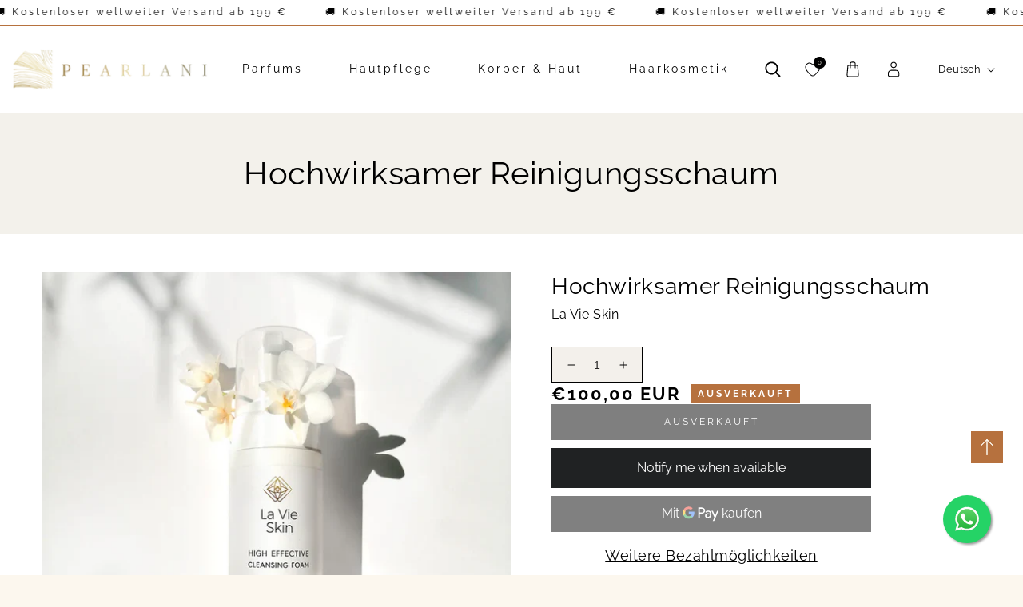

--- FILE ---
content_type: text/html; charset=utf-8
request_url: https://pearlani.com/de/products/high-effective-cleansing-foam
body_size: 77225
content:
<!doctype html>
<html class="no-js" lang="de">
  <head>
    <meta charset="utf-8">
    <meta http-equiv="X-UA-Compatible" content="IE=edge">
    <meta name="viewport" content="width=device-width,initial-scale=1">
    <meta name="theme-color" content="">
    <link rel="canonical" href="https://pearlani.com/de/products/high-effective-cleansing-foam">
    <link rel="preconnect" href="https://cdn.shopify.com" crossorigin><link rel="icon" type="image/png" href="//pearlani.com/cdn/shop/files/pearlani_favicon.jpg?crop=center&height=32&v=1741941639&width=32"><link rel="preconnect" href="https://fonts.shopifycdn.com" crossorigin><title>
      Hochwirksamer Reinigungsschaum
 &ndash; Pearlani</title>
     <!-- Google Tag Manager -->
      <script>(function(w,d,s,l,i){w[l]=w[l]||[];w[l].push({'gtm.start':
      new Date().getTime(),event:'gtm.js'});var f=d.getElementsByTagName(s)[0],
      j=d.createElement(s),dl=l!='dataLayer'?'&l='+l:'';j.async=true;j.src=
      'https://www.googletagmanager.com/gtm.js?id='+i+dl;f.parentNode.insertBefore(j,f);
      })(window,document,'script','dataLayer','GTM-WSCJZ9W5');</script>
    
    <!-- End Google Tag Manager -->

    
      <meta name="description" content="Hauptvorteile: Gründliche Reinigung: Entfernt effektiv Make-up und Unreinheiten, auch rund um die Augen. Intensive Feuchtigkeitsversorgung: Hält die Haut hydratisiert und beugt Trockenheit vor. Talgregulierung: Kontrolliert die übermäßige Ölproduktion und lindert Entzündungen. Aufhellend: Reduziert Verfärbungen und Pig">
    

    

<meta property="og:site_name" content="Pearlani">
<meta property="og:url" content="https://pearlani.com/de/products/high-effective-cleansing-foam">
<meta property="og:title" content="Hochwirksamer Reinigungsschaum">
<meta property="og:type" content="product">
<meta property="og:description" content="Hauptvorteile: Gründliche Reinigung: Entfernt effektiv Make-up und Unreinheiten, auch rund um die Augen. Intensive Feuchtigkeitsversorgung: Hält die Haut hydratisiert und beugt Trockenheit vor. Talgregulierung: Kontrolliert die übermäßige Ölproduktion und lindert Entzündungen. Aufhellend: Reduziert Verfärbungen und Pig"><meta property="og:image" content="http://pearlani.com/cdn/shop/files/HighEffectiveCleansingFoam.webp?v=1744811940">
  <meta property="og:image:secure_url" content="https://pearlani.com/cdn/shop/files/HighEffectiveCleansingFoam.webp?v=1744811940">
  <meta property="og:image:width" content="720">
  <meta property="og:image:height" content="720"><meta property="og:price:amount" content="100,00">
  <meta property="og:price:currency" content="EUR"><meta name="twitter:site" content="@#"><meta name="twitter:card" content="summary_large_image">
<meta name="twitter:title" content="Hochwirksamer Reinigungsschaum">
<meta name="twitter:description" content="Hauptvorteile: Gründliche Reinigung: Entfernt effektiv Make-up und Unreinheiten, auch rund um die Augen. Intensive Feuchtigkeitsversorgung: Hält die Haut hydratisiert und beugt Trockenheit vor. Talgregulierung: Kontrolliert die übermäßige Ölproduktion und lindert Entzündungen. Aufhellend: Reduziert Verfärbungen und Pig">

    
    <script src="//pearlani.com/cdn/shop/t/11/assets/jquery.min.js?v=8324501383853434791739518790"></script>
    <script src="//pearlani.com/cdn/shop/t/11/assets/axios.min.js?v=110871240454686835731739518789"></script>
    
    <script src="//pearlani.com/cdn/shop/t/11/assets/global.js?v=142948122801316594621739518790" defer="defer"></script>
    
    <script src="//pearlani.com/cdn/shop/t/11/assets/swiper-bundle.min.js?v=146384143693317746301739518790"></script>
    <script src="//pearlani.com/cdn/shop/t/11/assets/jquery-cookie-min.js?v=9607349207001725821739518790"></script>
    
    <script>window.performance && window.performance.mark && window.performance.mark('shopify.content_for_header.start');</script><meta name="google-site-verification" content="tbWeyKzofJu-p2jCge83X2A_fzN6sEDGz3tnpq159Z0">
<meta id="shopify-digital-wallet" name="shopify-digital-wallet" content="/56494358564/digital_wallets/dialog">
<meta name="shopify-checkout-api-token" content="2133f6e82725355b991e87dd2069676d">
<link rel="alternate" hreflang="x-default" href="https://pearlani.com/products/high-effective-cleansing-foam">
<link rel="alternate" hreflang="en" href="https://pearlani.com/products/high-effective-cleansing-foam">
<link rel="alternate" hreflang="de" href="https://pearlani.com/de/products/high-effective-cleansing-foam">
<link rel="alternate" hreflang="pl" href="https://pearlani.com/pl/products/high-effective-cleansing-foam">
<link rel="alternate" type="application/json+oembed" href="https://pearlani.com/de/products/high-effective-cleansing-foam.oembed">
<script async="async" src="/checkouts/internal/preloads.js?locale=de-PL"></script>
<script id="apple-pay-shop-capabilities" type="application/json">{"shopId":56494358564,"countryCode":"PL","currencyCode":"EUR","merchantCapabilities":["supports3DS"],"merchantId":"gid:\/\/shopify\/Shop\/56494358564","merchantName":"Pearlani","requiredBillingContactFields":["postalAddress","email","phone"],"requiredShippingContactFields":["postalAddress","email","phone"],"shippingType":"shipping","supportedNetworks":["visa","masterCard","amex"],"total":{"type":"pending","label":"Pearlani","amount":"1.00"},"shopifyPaymentsEnabled":true,"supportsSubscriptions":true}</script>
<script id="shopify-features" type="application/json">{"accessToken":"2133f6e82725355b991e87dd2069676d","betas":["rich-media-storefront-analytics"],"domain":"pearlani.com","predictiveSearch":true,"shopId":56494358564,"locale":"de"}</script>
<script>var Shopify = Shopify || {};
Shopify.shop = "pearlani-pl.myshopify.com";
Shopify.locale = "de";
Shopify.currency = {"active":"EUR","rate":"1.0"};
Shopify.country = "PL";
Shopify.theme = {"name":"Pearlani New Store - Development","id":177894555974,"schema_name":"Lilac","schema_version":"1.2","theme_store_id":null,"role":"main"};
Shopify.theme.handle = "null";
Shopify.theme.style = {"id":null,"handle":null};
Shopify.cdnHost = "pearlani.com/cdn";
Shopify.routes = Shopify.routes || {};
Shopify.routes.root = "/de/";</script>
<script type="module">!function(o){(o.Shopify=o.Shopify||{}).modules=!0}(window);</script>
<script>!function(o){function n(){var o=[];function n(){o.push(Array.prototype.slice.apply(arguments))}return n.q=o,n}var t=o.Shopify=o.Shopify||{};t.loadFeatures=n(),t.autoloadFeatures=n()}(window);</script>
<script id="shop-js-analytics" type="application/json">{"pageType":"product"}</script>
<script defer="defer" async type="module" src="//pearlani.com/cdn/shopifycloud/shop-js/modules/v2/client.init-shop-cart-sync_e98Ab_XN.de.esm.js"></script>
<script defer="defer" async type="module" src="//pearlani.com/cdn/shopifycloud/shop-js/modules/v2/chunk.common_Pcw9EP95.esm.js"></script>
<script defer="defer" async type="module" src="//pearlani.com/cdn/shopifycloud/shop-js/modules/v2/chunk.modal_CzmY4ZhL.esm.js"></script>
<script type="module">
  await import("//pearlani.com/cdn/shopifycloud/shop-js/modules/v2/client.init-shop-cart-sync_e98Ab_XN.de.esm.js");
await import("//pearlani.com/cdn/shopifycloud/shop-js/modules/v2/chunk.common_Pcw9EP95.esm.js");
await import("//pearlani.com/cdn/shopifycloud/shop-js/modules/v2/chunk.modal_CzmY4ZhL.esm.js");

  window.Shopify.SignInWithShop?.initShopCartSync?.({"fedCMEnabled":true,"windoidEnabled":true});

</script>
<script id="__st">var __st={"a":56494358564,"offset":3600,"reqid":"5a70bca7-5662-4e27-92d6-fc9d40e5e339-1769282669","pageurl":"pearlani.com\/de\/products\/high-effective-cleansing-foam","u":"156bd1950b40","p":"product","rtyp":"product","rid":14982304334150};</script>
<script>window.ShopifyPaypalV4VisibilityTracking = true;</script>
<script id="captcha-bootstrap">!function(){'use strict';const t='contact',e='account',n='new_comment',o=[[t,t],['blogs',n],['comments',n],[t,'customer']],c=[[e,'customer_login'],[e,'guest_login'],[e,'recover_customer_password'],[e,'create_customer']],r=t=>t.map((([t,e])=>`form[action*='/${t}']:not([data-nocaptcha='true']) input[name='form_type'][value='${e}']`)).join(','),a=t=>()=>t?[...document.querySelectorAll(t)].map((t=>t.form)):[];function s(){const t=[...o],e=r(t);return a(e)}const i='password',u='form_key',d=['recaptcha-v3-token','g-recaptcha-response','h-captcha-response',i],f=()=>{try{return window.sessionStorage}catch{return}},m='__shopify_v',_=t=>t.elements[u];function p(t,e,n=!1){try{const o=window.sessionStorage,c=JSON.parse(o.getItem(e)),{data:r}=function(t){const{data:e,action:n}=t;return t[m]||n?{data:e,action:n}:{data:t,action:n}}(c);for(const[e,n]of Object.entries(r))t.elements[e]&&(t.elements[e].value=n);n&&o.removeItem(e)}catch(o){console.error('form repopulation failed',{error:o})}}const l='form_type',E='cptcha';function T(t){t.dataset[E]=!0}const w=window,h=w.document,L='Shopify',v='ce_forms',y='captcha';let A=!1;((t,e)=>{const n=(g='f06e6c50-85a8-45c8-87d0-21a2b65856fe',I='https://cdn.shopify.com/shopifycloud/storefront-forms-hcaptcha/ce_storefront_forms_captcha_hcaptcha.v1.5.2.iife.js',D={infoText:'Durch hCaptcha geschützt',privacyText:'Datenschutz',termsText:'Allgemeine Geschäftsbedingungen'},(t,e,n)=>{const o=w[L][v],c=o.bindForm;if(c)return c(t,g,e,D).then(n);var r;o.q.push([[t,g,e,D],n]),r=I,A||(h.body.append(Object.assign(h.createElement('script'),{id:'captcha-provider',async:!0,src:r})),A=!0)});var g,I,D;w[L]=w[L]||{},w[L][v]=w[L][v]||{},w[L][v].q=[],w[L][y]=w[L][y]||{},w[L][y].protect=function(t,e){n(t,void 0,e),T(t)},Object.freeze(w[L][y]),function(t,e,n,w,h,L){const[v,y,A,g]=function(t,e,n){const i=e?o:[],u=t?c:[],d=[...i,...u],f=r(d),m=r(i),_=r(d.filter((([t,e])=>n.includes(e))));return[a(f),a(m),a(_),s()]}(w,h,L),I=t=>{const e=t.target;return e instanceof HTMLFormElement?e:e&&e.form},D=t=>v().includes(t);t.addEventListener('submit',(t=>{const e=I(t);if(!e)return;const n=D(e)&&!e.dataset.hcaptchaBound&&!e.dataset.recaptchaBound,o=_(e),c=g().includes(e)&&(!o||!o.value);(n||c)&&t.preventDefault(),c&&!n&&(function(t){try{if(!f())return;!function(t){const e=f();if(!e)return;const n=_(t);if(!n)return;const o=n.value;o&&e.removeItem(o)}(t);const e=Array.from(Array(32),(()=>Math.random().toString(36)[2])).join('');!function(t,e){_(t)||t.append(Object.assign(document.createElement('input'),{type:'hidden',name:u})),t.elements[u].value=e}(t,e),function(t,e){const n=f();if(!n)return;const o=[...t.querySelectorAll(`input[type='${i}']`)].map((({name:t})=>t)),c=[...d,...o],r={};for(const[a,s]of new FormData(t).entries())c.includes(a)||(r[a]=s);n.setItem(e,JSON.stringify({[m]:1,action:t.action,data:r}))}(t,e)}catch(e){console.error('failed to persist form',e)}}(e),e.submit())}));const S=(t,e)=>{t&&!t.dataset[E]&&(n(t,e.some((e=>e===t))),T(t))};for(const o of['focusin','change'])t.addEventListener(o,(t=>{const e=I(t);D(e)&&S(e,y())}));const B=e.get('form_key'),M=e.get(l),P=B&&M;t.addEventListener('DOMContentLoaded',(()=>{const t=y();if(P)for(const e of t)e.elements[l].value===M&&p(e,B);[...new Set([...A(),...v().filter((t=>'true'===t.dataset.shopifyCaptcha))])].forEach((e=>S(e,t)))}))}(h,new URLSearchParams(w.location.search),n,t,e,['guest_login'])})(!0,!0)}();</script>
<script integrity="sha256-4kQ18oKyAcykRKYeNunJcIwy7WH5gtpwJnB7kiuLZ1E=" data-source-attribution="shopify.loadfeatures" defer="defer" src="//pearlani.com/cdn/shopifycloud/storefront/assets/storefront/load_feature-a0a9edcb.js" crossorigin="anonymous"></script>
<script data-source-attribution="shopify.dynamic_checkout.dynamic.init">var Shopify=Shopify||{};Shopify.PaymentButton=Shopify.PaymentButton||{isStorefrontPortableWallets:!0,init:function(){window.Shopify.PaymentButton.init=function(){};var t=document.createElement("script");t.src="https://pearlani.com/cdn/shopifycloud/portable-wallets/latest/portable-wallets.de.js",t.type="module",document.head.appendChild(t)}};
</script>
<script data-source-attribution="shopify.dynamic_checkout.buyer_consent">
  function portableWalletsHideBuyerConsent(e){var t=document.getElementById("shopify-buyer-consent"),n=document.getElementById("shopify-subscription-policy-button");t&&n&&(t.classList.add("hidden"),t.setAttribute("aria-hidden","true"),n.removeEventListener("click",e))}function portableWalletsShowBuyerConsent(e){var t=document.getElementById("shopify-buyer-consent"),n=document.getElementById("shopify-subscription-policy-button");t&&n&&(t.classList.remove("hidden"),t.removeAttribute("aria-hidden"),n.addEventListener("click",e))}window.Shopify?.PaymentButton&&(window.Shopify.PaymentButton.hideBuyerConsent=portableWalletsHideBuyerConsent,window.Shopify.PaymentButton.showBuyerConsent=portableWalletsShowBuyerConsent);
</script>
<script>
  function portableWalletsCleanup(e){e&&e.src&&console.error("Failed to load portable wallets script "+e.src);var t=document.querySelectorAll("shopify-accelerated-checkout .shopify-payment-button__skeleton, shopify-accelerated-checkout-cart .wallet-cart-button__skeleton"),e=document.getElementById("shopify-buyer-consent");for(let e=0;e<t.length;e++)t[e].remove();e&&e.remove()}function portableWalletsNotLoadedAsModule(e){e instanceof ErrorEvent&&"string"==typeof e.message&&e.message.includes("import.meta")&&"string"==typeof e.filename&&e.filename.includes("portable-wallets")&&(window.removeEventListener("error",portableWalletsNotLoadedAsModule),window.Shopify.PaymentButton.failedToLoad=e,"loading"===document.readyState?document.addEventListener("DOMContentLoaded",window.Shopify.PaymentButton.init):window.Shopify.PaymentButton.init())}window.addEventListener("error",portableWalletsNotLoadedAsModule);
</script>

<script type="module" src="https://pearlani.com/cdn/shopifycloud/portable-wallets/latest/portable-wallets.de.js" onError="portableWalletsCleanup(this)" crossorigin="anonymous"></script>
<script nomodule>
  document.addEventListener("DOMContentLoaded", portableWalletsCleanup);
</script>

<link id="shopify-accelerated-checkout-styles" rel="stylesheet" media="screen" href="https://pearlani.com/cdn/shopifycloud/portable-wallets/latest/accelerated-checkout-backwards-compat.css" crossorigin="anonymous">
<style id="shopify-accelerated-checkout-cart">
        #shopify-buyer-consent {
  margin-top: 1em;
  display: inline-block;
  width: 100%;
}

#shopify-buyer-consent.hidden {
  display: none;
}

#shopify-subscription-policy-button {
  background: none;
  border: none;
  padding: 0;
  text-decoration: underline;
  font-size: inherit;
  cursor: pointer;
}

#shopify-subscription-policy-button::before {
  box-shadow: none;
}

      </style>
<script id="sections-script" data-sections="product-recommendations,header" defer="defer" src="//pearlani.com/cdn/shop/t/11/compiled_assets/scripts.js?v=3528"></script>
<script>window.performance && window.performance.mark && window.performance.mark('shopify.content_for_header.end');</script>


    <style data-shopify>

       @font-face {
  font-family: Raleway;
  font-weight: 400;
  font-style: normal;
  font-display: swap;
  src: url("//pearlani.com/cdn/fonts/raleway/raleway_n4.2c76ddd103ff0f30b1230f13e160330ff8b2c68a.woff2") format("woff2"),
       url("//pearlani.com/cdn/fonts/raleway/raleway_n4.c057757dddc39994ad5d9c9f58e7c2c2a72359a9.woff") format("woff");
}

       @font-face {
  font-family: Raleway;
  font-weight: 700;
  font-style: normal;
  font-display: swap;
  src: url("//pearlani.com/cdn/fonts/raleway/raleway_n7.740cf9e1e4566800071db82eeca3cca45f43ba63.woff2") format("woff2"),
       url("//pearlani.com/cdn/fonts/raleway/raleway_n7.84943791ecde186400af8db54cf3b5b5e5049a8f.woff") format("woff");
}

       @font-face {
  font-family: Raleway;
  font-weight: 400;
  font-style: italic;
  font-display: swap;
  src: url("//pearlani.com/cdn/fonts/raleway/raleway_i4.aaa73a72f55a5e60da3e9a082717e1ed8f22f0a2.woff2") format("woff2"),
       url("//pearlani.com/cdn/fonts/raleway/raleway_i4.650670cc243082f8988ecc5576b6d613cfd5a8ee.woff") format("woff");
}

       @font-face {
  font-family: Raleway;
  font-weight: 700;
  font-style: italic;
  font-display: swap;
  src: url("//pearlani.com/cdn/fonts/raleway/raleway_i7.6d68e3c55f3382a6b4f1173686f538d89ce56dbc.woff2") format("woff2"),
       url("//pearlani.com/cdn/fonts/raleway/raleway_i7.ed82a5a5951418ec5b6b0a5010cb65216574b2bd.woff") format("woff");
}

       @font-face {
  font-family: Raleway;
  font-weight: 400;
  font-style: normal;
  font-display: swap;
  src: url("//pearlani.com/cdn/fonts/raleway/raleway_n4.2c76ddd103ff0f30b1230f13e160330ff8b2c68a.woff2") format("woff2"),
       url("//pearlani.com/cdn/fonts/raleway/raleway_n4.c057757dddc39994ad5d9c9f58e7c2c2a72359a9.woff") format("woff");
}


       :root {
         --font-heading-family: Raleway, sans-serif;
          --font-heading-style: normal;
         --font-heading-weight: 400;
         --font-heading-scale: 1.0;
         --font-body-family: Raleway, sans-serif;
         --font-body-style: normal;
         --font-body-weight: 400;
         --font-body-weight-bold: 700;
         --font-body-scale: 1.0;
         --font-additional-family: Raleway, sans-serif;
         --font-heading-style: normal;
         --font-heading-weight: 400;

         --color-base-text: 0, 0, 0;
         --color-shadow: 0, 0, 0;
         --color-base-background-1: 252, 247, 238;
         --color-base-background-2: 236, 222, 193;
         --color-base-solid-button-labels: 236, 222, 193;
         --color-base-outline-button-labels: 182, 113, 62;
         --color-base-accent-1: 0, 0, 0;
         --color-base-accent-2: 255, 255, 255;
         --color-base-accent-3: 182, 113, 62;
         --payment-terms-background-color: #fcf7ee;

         --gradient-base-background-1: #fcf7ee;
         --gradient-base-background-2: #ecdec1;
         --gradient-base-accent-1: #000000;
         --gradient-base-accent-2: #fff;
         --gradient-base-accent-3: #b6713e;

         --media-padding: px;
         --media-border-opacity: 0.0;
         --media-border-width: 0px;
         --media-radius: 0px;
         --media-shadow-opacity: 0.0;
         --media-shadow-horizontal-offset: 0px;
         --media-shadow-vertical-offset: 4px;
         --media-shadow-blur-radius: 5px;

         --page-width: 120rem;
         --page-full-width-spacing: 2%;
         --page-width-margin: 0rem;

         --card-image-padding: 0.0rem;
         --card-corner-radius: 0.0rem;
         --card-text-alignment: center;
         --card-border-width: 0.0rem;
         --card-border-opacity: 0.0;
         --card-shadow-opacity: 0.0;
         --card-shadow-horizontal-offset: 0.0rem;
         --card-shadow-vertical-offset: 0.4rem;
         --card-shadow-blur-radius: 0.5rem;

         --badge-corner-radius: 4.0rem;

         --popup-border-width: 0px;
         --popup-border-opacity: 0.1;
         --popup-corner-radius: 0px;
         --popup-shadow-opacity: 0.15;
         --popup-shadow-horizontal-offset: 0px;
         --popup-shadow-vertical-offset: 0px;
         --popup-shadow-blur-radius: 10px;

         --drawer-border-width: 0px;
         --drawer-border-opacity: 0.0;
         --drawer-shadow-opacity: 1.0;
         --drawer-shadow-horizontal-offset: 0px;
         --drawer-shadow-vertical-offset: 4px;
         --drawer-shadow-blur-radius: 0px;

         --spacing-sections-desktop: 0px;
         --spacing-sections-mobile: 0px;

         --grid-desktop-vertical-spacing: 20px;
         --grid-desktop-horizontal-spacing: 20px;
         --grid-mobile-vertical-spacing: 10px;
         --grid-mobile-horizontal-spacing: 10px;

         --text-boxes-border-opacity: 0.1;
         --text-boxes-border-width: 0px;
         --text-boxes-radius: 0px;
         --text-boxes-shadow-opacity: 0.0;
         --text-boxes-shadow-horizontal-offset: 0px;
         --text-boxes-shadow-vertical-offset: 4px;
         --text-boxes-shadow-blur-radius: 5px;

         --buttons-radius: 0px;
         --buttons-radius-outset: 0px;
         --buttons-border-width: 0px;
         --buttons-border-opacity: 1.0;
         --buttons-shadow-opacity: 0.0;
         --buttons-shadow-horizontal-offset: -12px;
         --buttons-shadow-vertical-offset: -12px;
         --buttons-shadow-blur-radius: 0px;
         --buttons-border-offset: 0px;

         --inputs-radius: 0px;
         --inputs-border-width: 2px;
         --inputs-border-opacity: 0.25;
         --inputs-shadow-opacity: 0.0;
         --inputs-shadow-horizontal-offset: 0px;
         --inputs-margin-offset: 0px;
         --inputs-shadow-vertical-offset: 0px;
         --inputs-shadow-blur-radius: 0px;
         --inputs-radius-outset: 0px;

         --variant-pills-radius: 0px;
         --variant-pills-border-width: 0px;
         --variant-pills-border-opacity: 0.55;
         --variant-pills-shadow-opacity: 0.0;
         --variant-pills-shadow-horizontal-offset: 0px;
         --variant-pills-shadow-vertical-offset: 0px;
         --variant-pills-shadow-blur-radius: 0px;
       }

       *,
       *::before,
       *::after {
         box-sizing: inherit;
       }

       html {
         box-sizing: border-box;
         font-size: calc(var(--font-body-scale) * 62.5%);
         height: 100%;
       }

       body {
         display: grid;
         grid-template-rows: auto auto 1fr auto;
         grid-template-columns: 100%;
         min-height: 100%;
         margin: 0;
         font-size: 1.5rem;
         letter-spacing: 0.06rem;
         line-height: calc(1 + 0.8 / var(--font-body-scale));
         font-family: var(--font-body-family);
         font-style: var(--font-body-style);
         font-weight: var(--font-body-weight);
       }

       @media screen and (min-width: 750px) {
         body {
           font-size: 1.8rem;
         }
       }
       .dt-sc-column{display:grid;width:100%; row-gap:20px; column-gap: 20px; margin-bottom:30px;margin-left:0;padding:0;grid-auto-flow:row dense}

       .dt-sc-column.two-column{display:grid;grid-template-columns:repeat(2,1fr)}
       .dt-sc-column.three-column{display:grid;grid-template-columns:repeat(3,1fr)}
       .dt-sc-column.four-column{display:grid;grid-template-columns:repeat(4,1fr)}
       .dt-sc-column.five-column{display:grid;grid-template-columns:repeat(5,1fr)}
       .dt-sc-column.six-column{display:grid;grid-template-columns:repeat(6,1fr)}
       .dt-sc-column.seven-column{display:grid;grid-template-columns:repeat(7,1fr)}
       .dt-sc-column.eight-column{display:grid;grid-template-columns:repeat(8,1fr)}
       .dt-sc-column.nine-column{display:grid;grid-template-columns:repeat(9,1fr)}
       .dt-sc-column.ten-column{display:grid;grid-template-columns:repeat(10,1fr)}
       .dt-sc-column.eleven-column{display:grid;grid-template-columns:repeat(11,1fr)}
       .dt-sc-column.twelve-column{display:grid;grid-template-columns:repeat(12,1fr)}
       .two-third-one-third{grid-template-columns:2fr 1fr}
       .three-fourth-one-fourth{grid-template-columns:3fr 1fr}
       .four-fifth-one-fifth{grid-template-columns:4fr 1fr}
       .one-third-two-third{grid-template-columns:1fr 2fr}
       .one-fourth-three-fourth{grid-template-columns:1fr 3fr}
       .one-fifth-four-fifth{grid-template-columns:1fr 4fr}
       .double-quarter-half{grid-template-columns:1fr 1fr 2fr}
       .double-quarter-one-half{grid-template-columns:1fr 1fr 2fr}
       #preloader {
       position: absolute;
       display:block;
       z-index: 2000;
       width: 100%;
       height: 100%;
       top:0;
       bottom:0;
       left:0;
       right: 0;
       margin: auto;
       
       background-repeat: no-repeat;
       background-position:center;
       background-color: rgb(var(--color-background));
       }
       .preloader-overflow {
       overflow:hidden;
       height: 100%;
       width: 100%;
       }
    </style>

    <link href="//pearlani.com/cdn/shop/t/11/assets/base.css?v=168338087512856098041764325222" rel="stylesheet" type="text/css" media="all" />
    <link href="//pearlani.com/cdn/shop/t/11/assets/component-mega-menu.css?v=162160666831895881561739518790" rel="stylesheet" type="text/css" media="all" />
    <link href="//pearlani.com/cdn/shop/t/11/assets/swiper-bundle.min.css?v=70488378681508428231739518790" rel="stylesheet" type="text/css" media="all" />
    <link rel="stylesheet" href="https://cdnjs.cloudflare.com/ajax/libs/font-awesome/4.7.0/css/font-awesome.min.css">

    
<link rel="preload" as="font" href="//pearlani.com/cdn/fonts/raleway/raleway_n4.2c76ddd103ff0f30b1230f13e160330ff8b2c68a.woff2" type="font/woff2" crossorigin><link rel="preload" as="font" href="//pearlani.com/cdn/fonts/raleway/raleway_n4.2c76ddd103ff0f30b1230f13e160330ff8b2c68a.woff2" type="font/woff2" crossorigin>
<link
        rel="stylesheet"
        href="//pearlani.com/cdn/shop/t/11/assets/component-predictive-search.css?v=79515244034490411751739518790"
        media="print"
        onload="this.media='all'"
      ><script>
      document.documentElement.className = document.documentElement.className.replace('no-js', 'js');
      if (Shopify.designMode) {
        document.documentElement.classList.add('shopify-design-mode');
      }
    </script>
<!-- Google Search Console -->
    <meta name="google-site-verification" content="KGWIpV7IYGC6fDhv7ivWcEkDtK94X5ETktkaGBPwWvw" />

<!-- Google Tag Manager 2nd -->
      <!-- Google tag (gtag.js) -->
<script async src="https://www.googletagmanager.com/gtag/js?id=AW-17631543021">
</script>
<script>
window.dataLayer = window.dataLayer || [];
function gtag(){dataLayer.push(arguments);}
gtag('js', new Date());

gtag('config', 'AW-17631543021');
</script>
    
    <!-- End Google Tag Manager 2nd-->

  <!-- BEGIN app block: shopify://apps/klaviyo-email-marketing-sms/blocks/klaviyo-onsite-embed/2632fe16-c075-4321-a88b-50b567f42507 -->












  <script async src="https://static.klaviyo.com/onsite/js/UQasA4/klaviyo.js?company_id=UQasA4"></script>
  <script>!function(){if(!window.klaviyo){window._klOnsite=window._klOnsite||[];try{window.klaviyo=new Proxy({},{get:function(n,i){return"push"===i?function(){var n;(n=window._klOnsite).push.apply(n,arguments)}:function(){for(var n=arguments.length,o=new Array(n),w=0;w<n;w++)o[w]=arguments[w];var t="function"==typeof o[o.length-1]?o.pop():void 0,e=new Promise((function(n){window._klOnsite.push([i].concat(o,[function(i){t&&t(i),n(i)}]))}));return e}}})}catch(n){window.klaviyo=window.klaviyo||[],window.klaviyo.push=function(){var n;(n=window._klOnsite).push.apply(n,arguments)}}}}();</script>

  
    <script id="viewed_product">
      if (item == null) {
        var _learnq = _learnq || [];

        var MetafieldReviews = null
        var MetafieldYotpoRating = null
        var MetafieldYotpoCount = null
        var MetafieldLooxRating = null
        var MetafieldLooxCount = null
        var okendoProduct = null
        var okendoProductReviewCount = null
        var okendoProductReviewAverageValue = null
        try {
          // The following fields are used for Customer Hub recently viewed in order to add reviews.
          // This information is not part of __kla_viewed. Instead, it is part of __kla_viewed_reviewed_items
          MetafieldReviews = {};
          MetafieldYotpoRating = null
          MetafieldYotpoCount = null
          MetafieldLooxRating = null
          MetafieldLooxCount = null

          okendoProduct = null
          // If the okendo metafield is not legacy, it will error, which then requires the new json formatted data
          if (okendoProduct && 'error' in okendoProduct) {
            okendoProduct = null
          }
          okendoProductReviewCount = okendoProduct ? okendoProduct.reviewCount : null
          okendoProductReviewAverageValue = okendoProduct ? okendoProduct.reviewAverageValue : null
        } catch (error) {
          console.error('Error in Klaviyo onsite reviews tracking:', error);
        }

        var item = {
          Name: "Hochwirksamer Reinigungsschaum",
          ProductID: 14982304334150,
          Categories: ["Gesichtscreme","Hautpflege"],
          ImageURL: "https://pearlani.com/cdn/shop/files/HighEffectiveCleansingFoam_grande.webp?v=1744811940",
          URL: "https://pearlani.com/de/products/high-effective-cleansing-foam",
          Brand: "La Vie Skin",
          Price: "€100,00",
          Value: "100,00",
          CompareAtPrice: "€0,00"
        };
        _learnq.push(['track', 'Viewed Product', item]);
        _learnq.push(['trackViewedItem', {
          Title: item.Name,
          ItemId: item.ProductID,
          Categories: item.Categories,
          ImageUrl: item.ImageURL,
          Url: item.URL,
          Metadata: {
            Brand: item.Brand,
            Price: item.Price,
            Value: item.Value,
            CompareAtPrice: item.CompareAtPrice
          },
          metafields:{
            reviews: MetafieldReviews,
            yotpo:{
              rating: MetafieldYotpoRating,
              count: MetafieldYotpoCount,
            },
            loox:{
              rating: MetafieldLooxRating,
              count: MetafieldLooxCount,
            },
            okendo: {
              rating: okendoProductReviewAverageValue,
              count: okendoProductReviewCount,
            }
          }
        }]);
      }
    </script>
  




  <script>
    window.klaviyoReviewsProductDesignMode = false
  </script>







<!-- END app block --><!-- BEGIN app block: shopify://apps/judge-me-reviews/blocks/judgeme_core/61ccd3b1-a9f2-4160-9fe9-4fec8413e5d8 --><!-- Start of Judge.me Core -->






<link rel="dns-prefetch" href="https://cdnwidget.judge.me">
<link rel="dns-prefetch" href="https://cdn.judge.me">
<link rel="dns-prefetch" href="https://cdn1.judge.me">
<link rel="dns-prefetch" href="https://api.judge.me">

<script data-cfasync='false' class='jdgm-settings-script'>window.jdgmSettings={"pagination":5,"disable_web_reviews":false,"badge_no_review_text":"Keine Bewertungen","badge_n_reviews_text":"{{ n }} Bewertung/Bewertungen","badge_star_color":"#B6713E","hide_badge_preview_if_no_reviews":true,"badge_hide_text":false,"enforce_center_preview_badge":false,"widget_title":"Kundenbewertungen","widget_open_form_text":"Bewertung schreiben","widget_close_form_text":"Bewertung abbrechen","widget_refresh_page_text":"Seite aktualisieren","widget_summary_text":"Basierend auf {{ number_of_reviews }} Bewertung/Bewertungen","widget_no_review_text":"Schreiben Sie die erste Bewertung","widget_name_field_text":"Anzeigename","widget_verified_name_field_text":"Verifizierter Name (öffentlich)","widget_name_placeholder_text":"Anzeigename","widget_required_field_error_text":"Dieses Feld ist erforderlich.","widget_email_field_text":"E-Mail-Adresse","widget_verified_email_field_text":"Verifizierte E-Mail (privat, kann nicht bearbeitet werden)","widget_email_placeholder_text":"Ihre E-Mail-Adresse","widget_email_field_error_text":"Bitte geben Sie eine gültige E-Mail-Adresse ein.","widget_rating_field_text":"Bewertung","widget_review_title_field_text":"Bewertungstitel","widget_review_title_placeholder_text":"Geben Sie Ihrer Bewertung einen Titel","widget_review_body_field_text":"Bewertungsinhalt","widget_review_body_placeholder_text":"Beginnen Sie hier zu schreiben...","widget_pictures_field_text":"Bild/Video (optional)","widget_submit_review_text":"Bewertung abschicken","widget_submit_verified_review_text":"Verifizierte Bewertung abschicken","widget_submit_success_msg_with_auto_publish":"Vielen Dank! Bitte aktualisieren Sie die Seite in wenigen Momenten, um Ihre Bewertung zu sehen. Sie können Ihre Bewertung entfernen oder bearbeiten, indem Sie sich bei \u003ca href='https://judge.me/login' target='_blank' rel='nofollow noopener'\u003eJudge.me\u003c/a\u003e anmelden","widget_submit_success_msg_no_auto_publish":"Vielen Dank! Ihre Bewertung wird veröffentlicht, sobald sie vom Shop-Administrator genehmigt wurde. Sie können Ihre Bewertung entfernen oder bearbeiten, indem Sie sich bei \u003ca href='https://judge.me/login' target='_blank' rel='nofollow noopener'\u003eJudge.me\u003c/a\u003e anmelden","widget_show_default_reviews_out_of_total_text":"Es werden {{ n_reviews_shown }} von {{ n_reviews }} Bewertungen angezeigt.","widget_show_all_link_text":"Alle anzeigen","widget_show_less_link_text":"Weniger anzeigen","widget_author_said_text":"{{ reviewer_name }} sagte:","widget_days_text":"vor {{ n }} Tag/Tagen","widget_weeks_text":"vor {{ n }} Woche/Wochen","widget_months_text":"vor {{ n }} Monat/Monaten","widget_years_text":"vor {{ n }} Jahr/Jahren","widget_yesterday_text":"Gestern","widget_today_text":"Heute","widget_replied_text":"\u003e\u003e {{ shop_name }} antwortete:","widget_read_more_text":"Mehr lesen","widget_reviewer_name_as_initial":"","widget_rating_filter_color":"#fbcd0a","widget_rating_filter_see_all_text":"Alle Bewertungen anzeigen","widget_sorting_most_recent_text":"Neueste","widget_sorting_highest_rating_text":"Höchste Bewertung","widget_sorting_lowest_rating_text":"Niedrigste Bewertung","widget_sorting_with_pictures_text":"Nur Bilder","widget_sorting_most_helpful_text":"Hilfreichste","widget_open_question_form_text":"Eine Frage stellen","widget_reviews_subtab_text":"Bewertungen","widget_questions_subtab_text":"Fragen","widget_question_label_text":"Frage","widget_answer_label_text":"Antwort","widget_question_placeholder_text":"Schreiben Sie hier Ihre Frage","widget_submit_question_text":"Frage absenden","widget_question_submit_success_text":"Vielen Dank für Ihre Frage! Wir werden Sie benachrichtigen, sobald sie beantwortet wird.","widget_star_color":"#B6713E","verified_badge_text":"Verifiziert","verified_badge_bg_color":"","verified_badge_text_color":"","verified_badge_placement":"left-of-reviewer-name","widget_review_max_height":"","widget_hide_border":false,"widget_social_share":false,"widget_thumb":false,"widget_review_location_show":false,"widget_location_format":"","all_reviews_include_out_of_store_products":true,"all_reviews_out_of_store_text":"(außerhalb des Shops)","all_reviews_pagination":100,"all_reviews_product_name_prefix_text":"über","enable_review_pictures":true,"enable_question_anwser":false,"widget_theme":"default","review_date_format":"dd/mm/yyyy","default_sort_method":"most-recent","widget_product_reviews_subtab_text":"Produktbewertungen","widget_shop_reviews_subtab_text":"Shop-Bewertungen","widget_other_products_reviews_text":"Bewertungen für andere Produkte","widget_store_reviews_subtab_text":"Shop-Bewertungen","widget_no_store_reviews_text":"Dieser Shop hat noch keine Bewertungen erhalten","widget_web_restriction_product_reviews_text":"Dieses Produkt hat noch keine Bewertungen erhalten","widget_no_items_text":"Keine Elemente gefunden","widget_show_more_text":"Mehr anzeigen","widget_write_a_store_review_text":"Shop-Bewertung schreiben","widget_other_languages_heading":"Bewertungen in anderen Sprachen","widget_translate_review_text":"Bewertung übersetzen nach {{ language }}","widget_translating_review_text":"Übersetzung läuft...","widget_show_original_translation_text":"Original anzeigen ({{ language }})","widget_translate_review_failed_text":"Bewertung konnte nicht übersetzt werden.","widget_translate_review_retry_text":"Erneut versuchen","widget_translate_review_try_again_later_text":"Versuchen Sie es später noch einmal","show_product_url_for_grouped_product":false,"widget_sorting_pictures_first_text":"Bilder zuerst","show_pictures_on_all_rev_page_mobile":false,"show_pictures_on_all_rev_page_desktop":false,"floating_tab_hide_mobile_install_preference":false,"floating_tab_button_name":"★ Bewertungen","floating_tab_title":"Lassen Sie Kunden für uns sprechen","floating_tab_button_color":"","floating_tab_button_background_color":"","floating_tab_url":"","floating_tab_url_enabled":false,"floating_tab_tab_style":"text","all_reviews_text_badge_text":"Kunden bewerten uns mit {{ shop.metafields.judgeme.all_reviews_rating | round: 1 }}/5 basierend auf {{ shop.metafields.judgeme.all_reviews_count }} Bewertungen.","all_reviews_text_badge_text_branded_style":"{{ shop.metafields.judgeme.all_reviews_rating | round: 1 }} von 5 Sternen basierend auf {{ shop.metafields.judgeme.all_reviews_count }} Bewertungen","is_all_reviews_text_badge_a_link":false,"show_stars_for_all_reviews_text_badge":false,"all_reviews_text_badge_url":"","all_reviews_text_style":"text","all_reviews_text_color_style":"judgeme_brand_color","all_reviews_text_color":"#108474","all_reviews_text_show_jm_brand":true,"featured_carousel_show_header":true,"featured_carousel_title":"Lassen Sie Kunden für uns sprechen","testimonials_carousel_title":"Kunden sagen uns","videos_carousel_title":"Echte Kunden-Geschichten","cards_carousel_title":"Kunden sagen uns","featured_carousel_count_text":"aus {{ n }} Bewertungen","featured_carousel_add_link_to_all_reviews_page":false,"featured_carousel_url":"","featured_carousel_show_images":true,"featured_carousel_autoslide_interval":5,"featured_carousel_arrows_on_the_sides":false,"featured_carousel_height":250,"featured_carousel_width":80,"featured_carousel_image_size":0,"featured_carousel_image_height":250,"featured_carousel_arrow_color":"#eeeeee","verified_count_badge_style":"vintage","verified_count_badge_orientation":"horizontal","verified_count_badge_color_style":"judgeme_brand_color","verified_count_badge_color":"#108474","is_verified_count_badge_a_link":false,"verified_count_badge_url":"","verified_count_badge_show_jm_brand":true,"widget_rating_preset_default":5,"widget_first_sub_tab":"product-reviews","widget_show_histogram":true,"widget_histogram_use_custom_color":false,"widget_pagination_use_custom_color":false,"widget_star_use_custom_color":false,"widget_verified_badge_use_custom_color":false,"widget_write_review_use_custom_color":false,"picture_reminder_submit_button":"Bilder hochladen","enable_review_videos":false,"mute_video_by_default":false,"widget_sorting_videos_first_text":"Videos zuerst","widget_review_pending_text":"Ausstehend","featured_carousel_items_for_large_screen":3,"social_share_options_order":"Facebook,Twitter","remove_microdata_snippet":true,"disable_json_ld":false,"enable_json_ld_products":false,"preview_badge_show_question_text":false,"preview_badge_no_question_text":"Keine Fragen","preview_badge_n_question_text":"{{ number_of_questions }} Frage/Fragen","qa_badge_show_icon":false,"qa_badge_position":"same-row","remove_judgeme_branding":false,"widget_add_search_bar":false,"widget_search_bar_placeholder":"Suchen","widget_sorting_verified_only_text":"Nur verifizierte","featured_carousel_theme":"default","featured_carousel_show_rating":true,"featured_carousel_show_title":true,"featured_carousel_show_body":true,"featured_carousel_show_date":false,"featured_carousel_show_reviewer":true,"featured_carousel_show_product":false,"featured_carousel_header_background_color":"#108474","featured_carousel_header_text_color":"#ffffff","featured_carousel_name_product_separator":"reviewed","featured_carousel_full_star_background":"#108474","featured_carousel_empty_star_background":"#dadada","featured_carousel_vertical_theme_background":"#f9fafb","featured_carousel_verified_badge_enable":false,"featured_carousel_verified_badge_color":"#108474","featured_carousel_border_style":"round","featured_carousel_review_line_length_limit":3,"featured_carousel_more_reviews_button_text":"Mehr Bewertungen lesen","featured_carousel_view_product_button_text":"Produkt ansehen","all_reviews_page_load_reviews_on":"scroll","all_reviews_page_load_more_text":"Mehr Bewertungen laden","disable_fb_tab_reviews":false,"enable_ajax_cdn_cache":false,"widget_public_name_text":"wird öffentlich angezeigt wie","default_reviewer_name":"John Smith","default_reviewer_name_has_non_latin":true,"widget_reviewer_anonymous":"Anonym","medals_widget_title":"Judge.me Bewertungsmedaillen","medals_widget_background_color":"#f9fafb","medals_widget_position":"footer_all_pages","medals_widget_border_color":"#f9fafb","medals_widget_verified_text_position":"left","medals_widget_use_monochromatic_version":false,"medals_widget_elements_color":"#108474","show_reviewer_avatar":true,"widget_invalid_yt_video_url_error_text":"Keine YouTube-Video-URL","widget_max_length_field_error_text":"Bitte geben Sie nicht mehr als {0} Zeichen ein.","widget_show_country_flag":false,"widget_show_collected_via_shop_app":true,"widget_verified_by_shop_badge_style":"light","widget_verified_by_shop_text":"Verifiziert vom Shop","widget_show_photo_gallery":false,"widget_load_with_code_splitting":true,"widget_ugc_install_preference":false,"widget_ugc_title":"Von uns hergestellt, von Ihnen geteilt","widget_ugc_subtitle":"Markieren Sie uns, um Ihr Bild auf unserer Seite zu sehen","widget_ugc_arrows_color":"#ffffff","widget_ugc_primary_button_text":"Jetzt kaufen","widget_ugc_primary_button_background_color":"#108474","widget_ugc_primary_button_text_color":"#ffffff","widget_ugc_primary_button_border_width":"0","widget_ugc_primary_button_border_style":"none","widget_ugc_primary_button_border_color":"#108474","widget_ugc_primary_button_border_radius":"25","widget_ugc_secondary_button_text":"Mehr laden","widget_ugc_secondary_button_background_color":"#ffffff","widget_ugc_secondary_button_text_color":"#108474","widget_ugc_secondary_button_border_width":"2","widget_ugc_secondary_button_border_style":"solid","widget_ugc_secondary_button_border_color":"#108474","widget_ugc_secondary_button_border_radius":"25","widget_ugc_reviews_button_text":"Bewertungen ansehen","widget_ugc_reviews_button_background_color":"#ffffff","widget_ugc_reviews_button_text_color":"#108474","widget_ugc_reviews_button_border_width":"2","widget_ugc_reviews_button_border_style":"solid","widget_ugc_reviews_button_border_color":"#108474","widget_ugc_reviews_button_border_radius":"25","widget_ugc_reviews_button_link_to":"judgeme-reviews-page","widget_ugc_show_post_date":true,"widget_ugc_max_width":"800","widget_rating_metafield_value_type":true,"widget_primary_color":"#108474","widget_enable_secondary_color":false,"widget_secondary_color":"#edf5f5","widget_summary_average_rating_text":"{{ average_rating }} von 5","widget_media_grid_title":"Kundenfotos \u0026 -videos","widget_media_grid_see_more_text":"Mehr sehen","widget_round_style":false,"widget_show_product_medals":true,"widget_verified_by_judgeme_text":"Verifiziert von Judge.me","widget_show_store_medals":true,"widget_verified_by_judgeme_text_in_store_medals":"Verifiziert von Judge.me","widget_media_field_exceed_quantity_message":"Entschuldigung, wir können nur {{ max_media }} für eine Bewertung akzeptieren.","widget_media_field_exceed_limit_message":"{{ file_name }} ist zu groß, bitte wählen Sie ein {{ media_type }} kleiner als {{ size_limit }}MB.","widget_review_submitted_text":"Bewertung abgesendet!","widget_question_submitted_text":"Frage abgesendet!","widget_close_form_text_question":"Abbrechen","widget_write_your_answer_here_text":"Schreiben Sie hier Ihre Antwort","widget_enabled_branded_link":true,"widget_show_collected_by_judgeme":true,"widget_reviewer_name_color":"","widget_write_review_text_color":"","widget_write_review_bg_color":"","widget_collected_by_judgeme_text":"gesammelt von Judge.me","widget_pagination_type":"standard","widget_load_more_text":"Mehr laden","widget_load_more_color":"#108474","widget_full_review_text":"Vollständige Bewertung","widget_read_more_reviews_text":"Mehr Bewertungen lesen","widget_read_questions_text":"Fragen lesen","widget_questions_and_answers_text":"Fragen \u0026 Antworten","widget_verified_by_text":"Verifiziert von","widget_verified_text":"Verifiziert","widget_number_of_reviews_text":"{{ number_of_reviews }} Bewertungen","widget_back_button_text":"Zurück","widget_next_button_text":"Weiter","widget_custom_forms_filter_button":"Filter","custom_forms_style":"vertical","widget_show_review_information":false,"how_reviews_are_collected":"Wie werden Bewertungen gesammelt?","widget_show_review_keywords":false,"widget_gdpr_statement":"Wie wir Ihre Daten verwenden: Wir kontaktieren Sie nur bezüglich der von Ihnen abgegebenen Bewertung und nur, wenn nötig. Durch das Absenden Ihrer Bewertung stimmen Sie den \u003ca href='https://judge.me/terms' target='_blank' rel='nofollow noopener'\u003eNutzungsbedingungen\u003c/a\u003e, der \u003ca href='https://judge.me/privacy' target='_blank' rel='nofollow noopener'\u003eDatenschutzrichtlinie\u003c/a\u003e und den \u003ca href='https://judge.me/content-policy' target='_blank' rel='nofollow noopener'\u003eInhaltsrichtlinien\u003c/a\u003e von Judge.me zu.","widget_multilingual_sorting_enabled":false,"widget_translate_review_content_enabled":false,"widget_translate_review_content_method":"manual","popup_widget_review_selection":"automatically_with_pictures","popup_widget_round_border_style":true,"popup_widget_show_title":true,"popup_widget_show_body":true,"popup_widget_show_reviewer":false,"popup_widget_show_product":true,"popup_widget_show_pictures":true,"popup_widget_use_review_picture":true,"popup_widget_show_on_home_page":true,"popup_widget_show_on_product_page":true,"popup_widget_show_on_collection_page":true,"popup_widget_show_on_cart_page":true,"popup_widget_position":"bottom_left","popup_widget_first_review_delay":5,"popup_widget_duration":5,"popup_widget_interval":5,"popup_widget_review_count":5,"popup_widget_hide_on_mobile":true,"review_snippet_widget_round_border_style":true,"review_snippet_widget_card_color":"#FFFFFF","review_snippet_widget_slider_arrows_background_color":"#FFFFFF","review_snippet_widget_slider_arrows_color":"#000000","review_snippet_widget_star_color":"#108474","show_product_variant":false,"all_reviews_product_variant_label_text":"Variante: ","widget_show_verified_branding":false,"widget_ai_summary_title":"Kunden sagen","widget_ai_summary_disclaimer":"KI-gestützte Bewertungszusammenfassung basierend auf aktuellen Kundenbewertungen","widget_show_ai_summary":false,"widget_show_ai_summary_bg":false,"widget_show_review_title_input":true,"redirect_reviewers_invited_via_email":"review_widget","request_store_review_after_product_review":false,"request_review_other_products_in_order":false,"review_form_color_scheme":"default","review_form_corner_style":"square","review_form_star_color":{},"review_form_text_color":"#333333","review_form_background_color":"#ffffff","review_form_field_background_color":"#fafafa","review_form_button_color":{},"review_form_button_text_color":"#ffffff","review_form_modal_overlay_color":"#000000","review_content_screen_title_text":"Wie würden Sie dieses Produkt bewerten?","review_content_introduction_text":"Wir würden uns freuen, wenn Sie etwas über Ihre Erfahrung teilen würden.","store_review_form_title_text":"Wie würden Sie diesen Shop bewerten?","store_review_form_introduction_text":"Wir würden uns freuen, wenn Sie etwas über Ihre Erfahrung teilen würden.","show_review_guidance_text":true,"one_star_review_guidance_text":"Schlecht","five_star_review_guidance_text":"Großartig","customer_information_screen_title_text":"Über Sie","customer_information_introduction_text":"Bitte teilen Sie uns mehr über sich mit.","custom_questions_screen_title_text":"Ihre Erfahrung im Detail","custom_questions_introduction_text":"Hier sind einige Fragen, die uns helfen, mehr über Ihre Erfahrung zu verstehen.","review_submitted_screen_title_text":"Vielen Dank für Ihre Bewertung!","review_submitted_screen_thank_you_text":"Wir verarbeiten sie und sie wird bald im Shop erscheinen.","review_submitted_screen_email_verification_text":"Bitte bestätigen Sie Ihre E-Mail-Adresse, indem Sie auf den Link klicken, den wir Ihnen gerade gesendet haben. Dies hilft uns, die Bewertungen authentisch zu halten.","review_submitted_request_store_review_text":"Möchten Sie Ihre Erfahrung beim Einkaufen bei uns teilen?","review_submitted_review_other_products_text":"Möchten Sie diese Produkte bewerten?","store_review_screen_title_text":"Möchten Sie Ihre Erfahrung mit uns teilen?","store_review_introduction_text":"Wir würden uns freuen, wenn Sie etwas über Ihre Erfahrung teilen würden.","reviewer_media_screen_title_picture_text":"Bild teilen","reviewer_media_introduction_picture_text":"Laden Sie ein Foto hoch, um Ihre Bewertung zu unterstützen.","reviewer_media_screen_title_video_text":"Video teilen","reviewer_media_introduction_video_text":"Laden Sie ein Video hoch, um Ihre Bewertung zu unterstützen.","reviewer_media_screen_title_picture_or_video_text":"Bild oder Video teilen","reviewer_media_introduction_picture_or_video_text":"Laden Sie ein Foto oder Video hoch, um Ihre Bewertung zu unterstützen.","reviewer_media_youtube_url_text":"Fügen Sie hier Ihre Youtube-URL ein","advanced_settings_next_step_button_text":"Weiter","advanced_settings_close_review_button_text":"Schließen","modal_write_review_flow":false,"write_review_flow_required_text":"Erforderlich","write_review_flow_privacy_message_text":"Wir respektieren Ihre Privatsphäre.","write_review_flow_anonymous_text":"Bewertung als anonym","write_review_flow_visibility_text":"Dies wird nicht für andere Kunden sichtbar sein.","write_review_flow_multiple_selection_help_text":"Wählen Sie so viele aus, wie Sie möchten","write_review_flow_single_selection_help_text":"Wählen Sie eine Option","write_review_flow_required_field_error_text":"Dieses Feld ist erforderlich","write_review_flow_invalid_email_error_text":"Bitte geben Sie eine gültige E-Mail-Adresse ein","write_review_flow_max_length_error_text":"Max. {{ max_length }} Zeichen.","write_review_flow_media_upload_text":"\u003cb\u003eZum Hochladen klicken\u003c/b\u003e oder ziehen und ablegen","write_review_flow_gdpr_statement":"Wir kontaktieren Sie nur bei Bedarf bezüglich Ihrer Bewertung. Mit dem Absenden Ihrer Bewertung stimmen Sie unseren \u003ca href='https://judge.me/terms' target='_blank' rel='nofollow noopener'\u003eGeschäftsbedingungen\u003c/a\u003e und unserer \u003ca href='https://judge.me/privacy' target='_blank' rel='nofollow noopener'\u003eDatenschutzrichtlinie\u003c/a\u003e zu.","rating_only_reviews_enabled":false,"show_negative_reviews_help_screen":false,"new_review_flow_help_screen_rating_threshold":3,"negative_review_resolution_screen_title_text":"Erzählen Sie uns mehr","negative_review_resolution_text":"Ihre Erfahrung ist uns wichtig. Falls es Probleme mit Ihrem Kauf gab, sind wir hier, um zu helfen. Zögern Sie nicht, uns zu kontaktieren, wir würden gerne die Gelegenheit haben, die Dinge zu korrigieren.","negative_review_resolution_button_text":"Kontaktieren Sie uns","negative_review_resolution_proceed_with_review_text":"Hinterlassen Sie eine Bewertung","negative_review_resolution_subject":"Problem mit dem Kauf von {{ shop_name }}.{{ order_name }}","preview_badge_collection_page_install_status":false,"widget_review_custom_css":"","preview_badge_custom_css":"","preview_badge_stars_count":"5-stars","featured_carousel_custom_css":"","floating_tab_custom_css":"","all_reviews_widget_custom_css":"","medals_widget_custom_css":"","verified_badge_custom_css":"","all_reviews_text_custom_css":"","transparency_badges_collected_via_store_invite":false,"transparency_badges_from_another_provider":false,"transparency_badges_collected_from_store_visitor":false,"transparency_badges_collected_by_verified_review_provider":false,"transparency_badges_earned_reward":false,"transparency_badges_collected_via_store_invite_text":"Bewertung gesammelt durch eine Einladung zum Shop","transparency_badges_from_another_provider_text":"Bewertung gesammelt von einem anderen Anbieter","transparency_badges_collected_from_store_visitor_text":"Bewertung gesammelt von einem Shop-Besucher","transparency_badges_written_in_google_text":"Bewertung in Google geschrieben","transparency_badges_written_in_etsy_text":"Bewertung in Etsy geschrieben","transparency_badges_written_in_shop_app_text":"Bewertung in Shop App geschrieben","transparency_badges_earned_reward_text":"Bewertung erhielt eine Belohnung für zukünftige Bestellungen","product_review_widget_per_page":10,"widget_store_review_label_text":"Shop-Bewertung","checkout_comment_extension_title_on_product_page":"Customer Comments","checkout_comment_extension_num_latest_comment_show":5,"checkout_comment_extension_format":"name_and_timestamp","checkout_comment_customer_name":"last_initial","checkout_comment_comment_notification":true,"preview_badge_collection_page_install_preference":false,"preview_badge_home_page_install_preference":false,"preview_badge_product_page_install_preference":false,"review_widget_install_preference":"","review_carousel_install_preference":false,"floating_reviews_tab_install_preference":"none","verified_reviews_count_badge_install_preference":false,"all_reviews_text_install_preference":false,"review_widget_best_location":false,"judgeme_medals_install_preference":false,"review_widget_revamp_enabled":false,"review_widget_qna_enabled":false,"review_widget_header_theme":"minimal","review_widget_widget_title_enabled":true,"review_widget_header_text_size":"medium","review_widget_header_text_weight":"regular","review_widget_average_rating_style":"compact","review_widget_bar_chart_enabled":true,"review_widget_bar_chart_type":"numbers","review_widget_bar_chart_style":"standard","review_widget_expanded_media_gallery_enabled":false,"review_widget_reviews_section_theme":"standard","review_widget_image_style":"thumbnails","review_widget_review_image_ratio":"square","review_widget_stars_size":"medium","review_widget_verified_badge":"standard_text","review_widget_review_title_text_size":"medium","review_widget_review_text_size":"medium","review_widget_review_text_length":"medium","review_widget_number_of_columns_desktop":3,"review_widget_carousel_transition_speed":5,"review_widget_custom_questions_answers_display":"always","review_widget_button_text_color":"#FFFFFF","review_widget_text_color":"#000000","review_widget_lighter_text_color":"#7B7B7B","review_widget_corner_styling":"soft","review_widget_review_word_singular":"Bewertung","review_widget_review_word_plural":"Bewertungen","review_widget_voting_label":"Hilfreich?","review_widget_shop_reply_label":"Antwort von {{ shop_name }}:","review_widget_filters_title":"Filter","qna_widget_question_word_singular":"Frage","qna_widget_question_word_plural":"Fragen","qna_widget_answer_reply_label":"Antwort von {{ answerer_name }}:","qna_content_screen_title_text":"Frage dieses Produkts stellen","qna_widget_question_required_field_error_text":"Bitte geben Sie Ihre Frage ein.","qna_widget_flow_gdpr_statement":"Wir kontaktieren Sie nur bei Bedarf bezüglich Ihrer Frage. Mit dem Absenden Ihrer Frage stimmen Sie unseren \u003ca href='https://judge.me/terms' target='_blank' rel='nofollow noopener'\u003eGeschäftsbedingungen\u003c/a\u003e und unserer \u003ca href='https://judge.me/privacy' target='_blank' rel='nofollow noopener'\u003eDatenschutzrichtlinie\u003c/a\u003e zu.","qna_widget_question_submitted_text":"Danke für Ihre Frage!","qna_widget_close_form_text_question":"Schließen","qna_widget_question_submit_success_text":"Wir werden Ihnen per E-Mail informieren, wenn wir Ihre Frage beantworten.","all_reviews_widget_v2025_enabled":false,"all_reviews_widget_v2025_header_theme":"default","all_reviews_widget_v2025_widget_title_enabled":true,"all_reviews_widget_v2025_header_text_size":"medium","all_reviews_widget_v2025_header_text_weight":"regular","all_reviews_widget_v2025_average_rating_style":"compact","all_reviews_widget_v2025_bar_chart_enabled":true,"all_reviews_widget_v2025_bar_chart_type":"numbers","all_reviews_widget_v2025_bar_chart_style":"standard","all_reviews_widget_v2025_expanded_media_gallery_enabled":false,"all_reviews_widget_v2025_show_store_medals":true,"all_reviews_widget_v2025_show_photo_gallery":true,"all_reviews_widget_v2025_show_review_keywords":false,"all_reviews_widget_v2025_show_ai_summary":false,"all_reviews_widget_v2025_show_ai_summary_bg":false,"all_reviews_widget_v2025_add_search_bar":false,"all_reviews_widget_v2025_default_sort_method":"most-recent","all_reviews_widget_v2025_reviews_per_page":10,"all_reviews_widget_v2025_reviews_section_theme":"default","all_reviews_widget_v2025_image_style":"thumbnails","all_reviews_widget_v2025_review_image_ratio":"square","all_reviews_widget_v2025_stars_size":"medium","all_reviews_widget_v2025_verified_badge":"bold_badge","all_reviews_widget_v2025_review_title_text_size":"medium","all_reviews_widget_v2025_review_text_size":"medium","all_reviews_widget_v2025_review_text_length":"medium","all_reviews_widget_v2025_number_of_columns_desktop":3,"all_reviews_widget_v2025_carousel_transition_speed":5,"all_reviews_widget_v2025_custom_questions_answers_display":"always","all_reviews_widget_v2025_show_product_variant":false,"all_reviews_widget_v2025_show_reviewer_avatar":true,"all_reviews_widget_v2025_reviewer_name_as_initial":"","all_reviews_widget_v2025_review_location_show":false,"all_reviews_widget_v2025_location_format":"","all_reviews_widget_v2025_show_country_flag":false,"all_reviews_widget_v2025_verified_by_shop_badge_style":"light","all_reviews_widget_v2025_social_share":false,"all_reviews_widget_v2025_social_share_options_order":"Facebook,Twitter,LinkedIn,Pinterest","all_reviews_widget_v2025_pagination_type":"standard","all_reviews_widget_v2025_button_text_color":"#FFFFFF","all_reviews_widget_v2025_text_color":"#000000","all_reviews_widget_v2025_lighter_text_color":"#7B7B7B","all_reviews_widget_v2025_corner_styling":"soft","all_reviews_widget_v2025_title":"Kundenbewertungen","all_reviews_widget_v2025_ai_summary_title":"Kunden sagen über diesen Shop","all_reviews_widget_v2025_no_review_text":"Schreiben Sie die erste Bewertung","platform":"shopify","branding_url":"https://app.judge.me/reviews/stores/pearlani.com","branding_text":"Powered by Judge.me","locale":"de","reply_name":"Pearlani","widget_version":"3.0","footer":true,"autopublish":true,"review_dates":false,"enable_custom_form":false,"shop_use_review_site":true,"shop_locale":"en","enable_multi_locales_translations":true,"show_review_title_input":true,"review_verification_email_status":"always","can_be_branded":true,"reply_name_text":"Pearlani"};</script> <style class='jdgm-settings-style'>﻿.jdgm-xx{left:0}:root{--jdgm-primary-color: #108474;--jdgm-secondary-color: rgba(16,132,116,0.1);--jdgm-star-color: #B6713E;--jdgm-write-review-text-color: white;--jdgm-write-review-bg-color: #108474;--jdgm-paginate-color: #108474;--jdgm-border-radius: 0;--jdgm-reviewer-name-color: #108474}.jdgm-histogram__bar-content{background-color:#108474}.jdgm-rev[data-verified-buyer=true] .jdgm-rev__icon.jdgm-rev__icon:after,.jdgm-rev__buyer-badge.jdgm-rev__buyer-badge{color:white;background-color:#108474}.jdgm-review-widget--small .jdgm-gallery.jdgm-gallery .jdgm-gallery__thumbnail-link:nth-child(8) .jdgm-gallery__thumbnail-wrapper.jdgm-gallery__thumbnail-wrapper:before{content:"Mehr sehen"}@media only screen and (min-width: 768px){.jdgm-gallery.jdgm-gallery .jdgm-gallery__thumbnail-link:nth-child(8) .jdgm-gallery__thumbnail-wrapper.jdgm-gallery__thumbnail-wrapper:before{content:"Mehr sehen"}}.jdgm-preview-badge .jdgm-star.jdgm-star{color:#B6713E}.jdgm-prev-badge[data-average-rating='0.00']{display:none !important}.jdgm-rev .jdgm-rev__timestamp,.jdgm-quest .jdgm-rev__timestamp,.jdgm-carousel-item__timestamp{display:none !important}.jdgm-author-all-initials{display:none !important}.jdgm-author-last-initial{display:none !important}.jdgm-rev-widg__title{visibility:hidden}.jdgm-rev-widg__summary-text{visibility:hidden}.jdgm-prev-badge__text{visibility:hidden}.jdgm-rev__prod-link-prefix:before{content:'über'}.jdgm-rev__variant-label:before{content:'Variante: '}.jdgm-rev__out-of-store-text:before{content:'(außerhalb des Shops)'}@media only screen and (min-width: 768px){.jdgm-rev__pics .jdgm-rev_all-rev-page-picture-separator,.jdgm-rev__pics .jdgm-rev__product-picture{display:none}}@media only screen and (max-width: 768px){.jdgm-rev__pics .jdgm-rev_all-rev-page-picture-separator,.jdgm-rev__pics .jdgm-rev__product-picture{display:none}}.jdgm-preview-badge[data-template="product"]{display:none !important}.jdgm-preview-badge[data-template="collection"]{display:none !important}.jdgm-preview-badge[data-template="index"]{display:none !important}.jdgm-review-widget[data-from-snippet="true"]{display:none !important}.jdgm-verified-count-badget[data-from-snippet="true"]{display:none !important}.jdgm-carousel-wrapper[data-from-snippet="true"]{display:none !important}.jdgm-all-reviews-text[data-from-snippet="true"]{display:none !important}.jdgm-medals-section[data-from-snippet="true"]{display:none !important}.jdgm-ugc-media-wrapper[data-from-snippet="true"]{display:none !important}.jdgm-rev__transparency-badge[data-badge-type="review_collected_via_store_invitation"]{display:none !important}.jdgm-rev__transparency-badge[data-badge-type="review_collected_from_another_provider"]{display:none !important}.jdgm-rev__transparency-badge[data-badge-type="review_collected_from_store_visitor"]{display:none !important}.jdgm-rev__transparency-badge[data-badge-type="review_written_in_etsy"]{display:none !important}.jdgm-rev__transparency-badge[data-badge-type="review_written_in_google_business"]{display:none !important}.jdgm-rev__transparency-badge[data-badge-type="review_written_in_shop_app"]{display:none !important}.jdgm-rev__transparency-badge[data-badge-type="review_earned_for_future_purchase"]{display:none !important}.jdgm-review-snippet-widget .jdgm-rev-snippet-widget__cards-container .jdgm-rev-snippet-card{border-radius:8px;background:#fff}.jdgm-review-snippet-widget .jdgm-rev-snippet-widget__cards-container .jdgm-rev-snippet-card__rev-rating .jdgm-star{color:#108474}.jdgm-review-snippet-widget .jdgm-rev-snippet-widget__prev-btn,.jdgm-review-snippet-widget .jdgm-rev-snippet-widget__next-btn{border-radius:50%;background:#fff}.jdgm-review-snippet-widget .jdgm-rev-snippet-widget__prev-btn>svg,.jdgm-review-snippet-widget .jdgm-rev-snippet-widget__next-btn>svg{fill:#000}.jdgm-full-rev-modal.rev-snippet-widget .jm-mfp-container .jm-mfp-content,.jdgm-full-rev-modal.rev-snippet-widget .jm-mfp-container .jdgm-full-rev__icon,.jdgm-full-rev-modal.rev-snippet-widget .jm-mfp-container .jdgm-full-rev__pic-img,.jdgm-full-rev-modal.rev-snippet-widget .jm-mfp-container .jdgm-full-rev__reply{border-radius:8px}.jdgm-full-rev-modal.rev-snippet-widget .jm-mfp-container .jdgm-full-rev[data-verified-buyer="true"] .jdgm-full-rev__icon::after{border-radius:8px}.jdgm-full-rev-modal.rev-snippet-widget .jm-mfp-container .jdgm-full-rev .jdgm-rev__buyer-badge{border-radius:calc( 8px / 2 )}.jdgm-full-rev-modal.rev-snippet-widget .jm-mfp-container .jdgm-full-rev .jdgm-full-rev__replier::before{content:'Pearlani'}.jdgm-full-rev-modal.rev-snippet-widget .jm-mfp-container .jdgm-full-rev .jdgm-full-rev__product-button{border-radius:calc( 8px * 6 )}
</style> <style class='jdgm-settings-style'></style>

  
  
  
  <style class='jdgm-miracle-styles'>
  @-webkit-keyframes jdgm-spin{0%{-webkit-transform:rotate(0deg);-ms-transform:rotate(0deg);transform:rotate(0deg)}100%{-webkit-transform:rotate(359deg);-ms-transform:rotate(359deg);transform:rotate(359deg)}}@keyframes jdgm-spin{0%{-webkit-transform:rotate(0deg);-ms-transform:rotate(0deg);transform:rotate(0deg)}100%{-webkit-transform:rotate(359deg);-ms-transform:rotate(359deg);transform:rotate(359deg)}}@font-face{font-family:'JudgemeStar';src:url("[data-uri]") format("woff");font-weight:normal;font-style:normal}.jdgm-star{font-family:'JudgemeStar';display:inline !important;text-decoration:none !important;padding:0 4px 0 0 !important;margin:0 !important;font-weight:bold;opacity:1;-webkit-font-smoothing:antialiased;-moz-osx-font-smoothing:grayscale}.jdgm-star:hover{opacity:1}.jdgm-star:last-of-type{padding:0 !important}.jdgm-star.jdgm--on:before{content:"\e000"}.jdgm-star.jdgm--off:before{content:"\e001"}.jdgm-star.jdgm--half:before{content:"\e002"}.jdgm-widget *{margin:0;line-height:1.4;-webkit-box-sizing:border-box;-moz-box-sizing:border-box;box-sizing:border-box;-webkit-overflow-scrolling:touch}.jdgm-hidden{display:none !important;visibility:hidden !important}.jdgm-temp-hidden{display:none}.jdgm-spinner{width:40px;height:40px;margin:auto;border-radius:50%;border-top:2px solid #eee;border-right:2px solid #eee;border-bottom:2px solid #eee;border-left:2px solid #ccc;-webkit-animation:jdgm-spin 0.8s infinite linear;animation:jdgm-spin 0.8s infinite linear}.jdgm-prev-badge{display:block !important}

</style>


  
  
   


<script data-cfasync='false' class='jdgm-script'>
!function(e){window.jdgm=window.jdgm||{},jdgm.CDN_HOST="https://cdnwidget.judge.me/",jdgm.CDN_HOST_ALT="https://cdn2.judge.me/cdn/widget_frontend/",jdgm.API_HOST="https://api.judge.me/",jdgm.CDN_BASE_URL="https://cdn.shopify.com/extensions/019beb2a-7cf9-7238-9765-11a892117c03/judgeme-extensions-316/assets/",
jdgm.docReady=function(d){(e.attachEvent?"complete"===e.readyState:"loading"!==e.readyState)?
setTimeout(d,0):e.addEventListener("DOMContentLoaded",d)},jdgm.loadCSS=function(d,t,o,a){
!o&&jdgm.loadCSS.requestedUrls.indexOf(d)>=0||(jdgm.loadCSS.requestedUrls.push(d),
(a=e.createElement("link")).rel="stylesheet",a.class="jdgm-stylesheet",a.media="nope!",
a.href=d,a.onload=function(){this.media="all",t&&setTimeout(t)},e.body.appendChild(a))},
jdgm.loadCSS.requestedUrls=[],jdgm.loadJS=function(e,d){var t=new XMLHttpRequest;
t.onreadystatechange=function(){4===t.readyState&&(Function(t.response)(),d&&d(t.response))},
t.open("GET",e),t.onerror=function(){if(e.indexOf(jdgm.CDN_HOST)===0&&jdgm.CDN_HOST_ALT!==jdgm.CDN_HOST){var f=e.replace(jdgm.CDN_HOST,jdgm.CDN_HOST_ALT);jdgm.loadJS(f,d)}},t.send()},jdgm.docReady((function(){(window.jdgmLoadCSS||e.querySelectorAll(
".jdgm-widget, .jdgm-all-reviews-page").length>0)&&(jdgmSettings.widget_load_with_code_splitting?
parseFloat(jdgmSettings.widget_version)>=3?jdgm.loadCSS(jdgm.CDN_HOST+"widget_v3/base.css"):
jdgm.loadCSS(jdgm.CDN_HOST+"widget/base.css"):jdgm.loadCSS(jdgm.CDN_HOST+"shopify_v2.css"),
jdgm.loadJS(jdgm.CDN_HOST+"loa"+"der.js"))}))}(document);
</script>
<noscript><link rel="stylesheet" type="text/css" media="all" href="https://cdnwidget.judge.me/shopify_v2.css"></noscript>

<!-- BEGIN app snippet: theme_fix_tags --><script>
  (function() {
    var jdgmThemeFixes = null;
    if (!jdgmThemeFixes) return;
    var thisThemeFix = jdgmThemeFixes[Shopify.theme.id];
    if (!thisThemeFix) return;

    if (thisThemeFix.html) {
      document.addEventListener("DOMContentLoaded", function() {
        var htmlDiv = document.createElement('div');
        htmlDiv.classList.add('jdgm-theme-fix-html');
        htmlDiv.innerHTML = thisThemeFix.html;
        document.body.append(htmlDiv);
      });
    };

    if (thisThemeFix.css) {
      var styleTag = document.createElement('style');
      styleTag.classList.add('jdgm-theme-fix-style');
      styleTag.innerHTML = thisThemeFix.css;
      document.head.append(styleTag);
    };

    if (thisThemeFix.js) {
      var scriptTag = document.createElement('script');
      scriptTag.classList.add('jdgm-theme-fix-script');
      scriptTag.innerHTML = thisThemeFix.js;
      document.head.append(scriptTag);
    };
  })();
</script>
<!-- END app snippet -->
<!-- End of Judge.me Core -->



<!-- END app block --><!-- BEGIN app block: shopify://apps/seowill-seoant-ai-seo/blocks/seoant-core/8e57283b-dcb0-4f7b-a947-fb5c57a0d59d -->
<!--SEOAnt Core By SEOAnt Teams, v0.1.6 START -->







    <!-- BEGIN app snippet: Product-JSON-LD --><!-- END app snippet -->


<!-- SON-LD generated By SEOAnt END -->



<!-- Start : SEOAnt BrokenLink Redirect --><script type="text/javascript">
    !function(t){var e={};function r(n){if(e[n])return e[n].exports;var o=e[n]={i:n,l:!1,exports:{}};return t[n].call(o.exports,o,o.exports,r),o.l=!0,o.exports}r.m=t,r.c=e,r.d=function(t,e,n){r.o(t,e)||Object.defineProperty(t,e,{enumerable:!0,get:n})},r.r=function(t){"undefined"!==typeof Symbol&&Symbol.toStringTag&&Object.defineProperty(t,Symbol.toStringTag,{value:"Module"}),Object.defineProperty(t,"__esModule",{value:!0})},r.t=function(t,e){if(1&e&&(t=r(t)),8&e)return t;if(4&e&&"object"===typeof t&&t&&t.__esModule)return t;var n=Object.create(null);if(r.r(n),Object.defineProperty(n,"default",{enumerable:!0,value:t}),2&e&&"string"!=typeof t)for(var o in t)r.d(n,o,function(e){return t[e]}.bind(null,o));return n},r.n=function(t){var e=t&&t.__esModule?function(){return t.default}:function(){return t};return r.d(e,"a",e),e},r.o=function(t,e){return Object.prototype.hasOwnProperty.call(t,e)},r.p="",r(r.s=11)}([function(t,e,r){"use strict";var n=r(2),o=Object.prototype.toString;function i(t){return"[object Array]"===o.call(t)}function a(t){return"undefined"===typeof t}function u(t){return null!==t&&"object"===typeof t}function s(t){return"[object Function]"===o.call(t)}function c(t,e){if(null!==t&&"undefined"!==typeof t)if("object"!==typeof t&&(t=[t]),i(t))for(var r=0,n=t.length;r<n;r++)e.call(null,t[r],r,t);else for(var o in t)Object.prototype.hasOwnProperty.call(t,o)&&e.call(null,t[o],o,t)}t.exports={isArray:i,isArrayBuffer:function(t){return"[object ArrayBuffer]"===o.call(t)},isBuffer:function(t){return null!==t&&!a(t)&&null!==t.constructor&&!a(t.constructor)&&"function"===typeof t.constructor.isBuffer&&t.constructor.isBuffer(t)},isFormData:function(t){return"undefined"!==typeof FormData&&t instanceof FormData},isArrayBufferView:function(t){return"undefined"!==typeof ArrayBuffer&&ArrayBuffer.isView?ArrayBuffer.isView(t):t&&t.buffer&&t.buffer instanceof ArrayBuffer},isString:function(t){return"string"===typeof t},isNumber:function(t){return"number"===typeof t},isObject:u,isUndefined:a,isDate:function(t){return"[object Date]"===o.call(t)},isFile:function(t){return"[object File]"===o.call(t)},isBlob:function(t){return"[object Blob]"===o.call(t)},isFunction:s,isStream:function(t){return u(t)&&s(t.pipe)},isURLSearchParams:function(t){return"undefined"!==typeof URLSearchParams&&t instanceof URLSearchParams},isStandardBrowserEnv:function(){return("undefined"===typeof navigator||"ReactNative"!==navigator.product&&"NativeScript"!==navigator.product&&"NS"!==navigator.product)&&("undefined"!==typeof window&&"undefined"!==typeof document)},forEach:c,merge:function t(){var e={};function r(r,n){"object"===typeof e[n]&&"object"===typeof r?e[n]=t(e[n],r):e[n]=r}for(var n=0,o=arguments.length;n<o;n++)c(arguments[n],r);return e},deepMerge:function t(){var e={};function r(r,n){"object"===typeof e[n]&&"object"===typeof r?e[n]=t(e[n],r):e[n]="object"===typeof r?t({},r):r}for(var n=0,o=arguments.length;n<o;n++)c(arguments[n],r);return e},extend:function(t,e,r){return c(e,(function(e,o){t[o]=r&&"function"===typeof e?n(e,r):e})),t},trim:function(t){return t.replace(/^\s*/,"").replace(/\s*$/,"")}}},function(t,e,r){t.exports=r(12)},function(t,e,r){"use strict";t.exports=function(t,e){return function(){for(var r=new Array(arguments.length),n=0;n<r.length;n++)r[n]=arguments[n];return t.apply(e,r)}}},function(t,e,r){"use strict";var n=r(0);function o(t){return encodeURIComponent(t).replace(/%40/gi,"@").replace(/%3A/gi,":").replace(/%24/g,"$").replace(/%2C/gi,",").replace(/%20/g,"+").replace(/%5B/gi,"[").replace(/%5D/gi,"]")}t.exports=function(t,e,r){if(!e)return t;var i;if(r)i=r(e);else if(n.isURLSearchParams(e))i=e.toString();else{var a=[];n.forEach(e,(function(t,e){null!==t&&"undefined"!==typeof t&&(n.isArray(t)?e+="[]":t=[t],n.forEach(t,(function(t){n.isDate(t)?t=t.toISOString():n.isObject(t)&&(t=JSON.stringify(t)),a.push(o(e)+"="+o(t))})))})),i=a.join("&")}if(i){var u=t.indexOf("#");-1!==u&&(t=t.slice(0,u)),t+=(-1===t.indexOf("?")?"?":"&")+i}return t}},function(t,e,r){"use strict";t.exports=function(t){return!(!t||!t.__CANCEL__)}},function(t,e,r){"use strict";(function(e){var n=r(0),o=r(19),i={"Content-Type":"application/x-www-form-urlencoded"};function a(t,e){!n.isUndefined(t)&&n.isUndefined(t["Content-Type"])&&(t["Content-Type"]=e)}var u={adapter:function(){var t;return("undefined"!==typeof XMLHttpRequest||"undefined"!==typeof e&&"[object process]"===Object.prototype.toString.call(e))&&(t=r(6)),t}(),transformRequest:[function(t,e){return o(e,"Accept"),o(e,"Content-Type"),n.isFormData(t)||n.isArrayBuffer(t)||n.isBuffer(t)||n.isStream(t)||n.isFile(t)||n.isBlob(t)?t:n.isArrayBufferView(t)?t.buffer:n.isURLSearchParams(t)?(a(e,"application/x-www-form-urlencoded;charset=utf-8"),t.toString()):n.isObject(t)?(a(e,"application/json;charset=utf-8"),JSON.stringify(t)):t}],transformResponse:[function(t){if("string"===typeof t)try{t=JSON.parse(t)}catch(e){}return t}],timeout:0,xsrfCookieName:"XSRF-TOKEN",xsrfHeaderName:"X-XSRF-TOKEN",maxContentLength:-1,validateStatus:function(t){return t>=200&&t<300},headers:{common:{Accept:"application/json, text/plain, */*"}}};n.forEach(["delete","get","head"],(function(t){u.headers[t]={}})),n.forEach(["post","put","patch"],(function(t){u.headers[t]=n.merge(i)})),t.exports=u}).call(this,r(18))},function(t,e,r){"use strict";var n=r(0),o=r(20),i=r(3),a=r(22),u=r(25),s=r(26),c=r(7);t.exports=function(t){return new Promise((function(e,f){var l=t.data,p=t.headers;n.isFormData(l)&&delete p["Content-Type"];var h=new XMLHttpRequest;if(t.auth){var d=t.auth.username||"",m=t.auth.password||"";p.Authorization="Basic "+btoa(d+":"+m)}var y=a(t.baseURL,t.url);if(h.open(t.method.toUpperCase(),i(y,t.params,t.paramsSerializer),!0),h.timeout=t.timeout,h.onreadystatechange=function(){if(h&&4===h.readyState&&(0!==h.status||h.responseURL&&0===h.responseURL.indexOf("file:"))){var r="getAllResponseHeaders"in h?u(h.getAllResponseHeaders()):null,n={data:t.responseType&&"text"!==t.responseType?h.response:h.responseText,status:h.status,statusText:h.statusText,headers:r,config:t,request:h};o(e,f,n),h=null}},h.onabort=function(){h&&(f(c("Request aborted",t,"ECONNABORTED",h)),h=null)},h.onerror=function(){f(c("Network Error",t,null,h)),h=null},h.ontimeout=function(){var e="timeout of "+t.timeout+"ms exceeded";t.timeoutErrorMessage&&(e=t.timeoutErrorMessage),f(c(e,t,"ECONNABORTED",h)),h=null},n.isStandardBrowserEnv()){var v=r(27),g=(t.withCredentials||s(y))&&t.xsrfCookieName?v.read(t.xsrfCookieName):void 0;g&&(p[t.xsrfHeaderName]=g)}if("setRequestHeader"in h&&n.forEach(p,(function(t,e){"undefined"===typeof l&&"content-type"===e.toLowerCase()?delete p[e]:h.setRequestHeader(e,t)})),n.isUndefined(t.withCredentials)||(h.withCredentials=!!t.withCredentials),t.responseType)try{h.responseType=t.responseType}catch(w){if("json"!==t.responseType)throw w}"function"===typeof t.onDownloadProgress&&h.addEventListener("progress",t.onDownloadProgress),"function"===typeof t.onUploadProgress&&h.upload&&h.upload.addEventListener("progress",t.onUploadProgress),t.cancelToken&&t.cancelToken.promise.then((function(t){h&&(h.abort(),f(t),h=null)})),void 0===l&&(l=null),h.send(l)}))}},function(t,e,r){"use strict";var n=r(21);t.exports=function(t,e,r,o,i){var a=new Error(t);return n(a,e,r,o,i)}},function(t,e,r){"use strict";var n=r(0);t.exports=function(t,e){e=e||{};var r={},o=["url","method","params","data"],i=["headers","auth","proxy"],a=["baseURL","url","transformRequest","transformResponse","paramsSerializer","timeout","withCredentials","adapter","responseType","xsrfCookieName","xsrfHeaderName","onUploadProgress","onDownloadProgress","maxContentLength","validateStatus","maxRedirects","httpAgent","httpsAgent","cancelToken","socketPath"];n.forEach(o,(function(t){"undefined"!==typeof e[t]&&(r[t]=e[t])})),n.forEach(i,(function(o){n.isObject(e[o])?r[o]=n.deepMerge(t[o],e[o]):"undefined"!==typeof e[o]?r[o]=e[o]:n.isObject(t[o])?r[o]=n.deepMerge(t[o]):"undefined"!==typeof t[o]&&(r[o]=t[o])})),n.forEach(a,(function(n){"undefined"!==typeof e[n]?r[n]=e[n]:"undefined"!==typeof t[n]&&(r[n]=t[n])}));var u=o.concat(i).concat(a),s=Object.keys(e).filter((function(t){return-1===u.indexOf(t)}));return n.forEach(s,(function(n){"undefined"!==typeof e[n]?r[n]=e[n]:"undefined"!==typeof t[n]&&(r[n]=t[n])})),r}},function(t,e,r){"use strict";function n(t){this.message=t}n.prototype.toString=function(){return"Cancel"+(this.message?": "+this.message:"")},n.prototype.__CANCEL__=!0,t.exports=n},function(t,e,r){t.exports=r(13)},function(t,e,r){t.exports=r(30)},function(t,e,r){var n=function(t){"use strict";var e=Object.prototype,r=e.hasOwnProperty,n="function"===typeof Symbol?Symbol:{},o=n.iterator||"@@iterator",i=n.asyncIterator||"@@asyncIterator",a=n.toStringTag||"@@toStringTag";function u(t,e,r){return Object.defineProperty(t,e,{value:r,enumerable:!0,configurable:!0,writable:!0}),t[e]}try{u({},"")}catch(S){u=function(t,e,r){return t[e]=r}}function s(t,e,r,n){var o=e&&e.prototype instanceof l?e:l,i=Object.create(o.prototype),a=new L(n||[]);return i._invoke=function(t,e,r){var n="suspendedStart";return function(o,i){if("executing"===n)throw new Error("Generator is already running");if("completed"===n){if("throw"===o)throw i;return j()}for(r.method=o,r.arg=i;;){var a=r.delegate;if(a){var u=x(a,r);if(u){if(u===f)continue;return u}}if("next"===r.method)r.sent=r._sent=r.arg;else if("throw"===r.method){if("suspendedStart"===n)throw n="completed",r.arg;r.dispatchException(r.arg)}else"return"===r.method&&r.abrupt("return",r.arg);n="executing";var s=c(t,e,r);if("normal"===s.type){if(n=r.done?"completed":"suspendedYield",s.arg===f)continue;return{value:s.arg,done:r.done}}"throw"===s.type&&(n="completed",r.method="throw",r.arg=s.arg)}}}(t,r,a),i}function c(t,e,r){try{return{type:"normal",arg:t.call(e,r)}}catch(S){return{type:"throw",arg:S}}}t.wrap=s;var f={};function l(){}function p(){}function h(){}var d={};d[o]=function(){return this};var m=Object.getPrototypeOf,y=m&&m(m(T([])));y&&y!==e&&r.call(y,o)&&(d=y);var v=h.prototype=l.prototype=Object.create(d);function g(t){["next","throw","return"].forEach((function(e){u(t,e,(function(t){return this._invoke(e,t)}))}))}function w(t,e){var n;this._invoke=function(o,i){function a(){return new e((function(n,a){!function n(o,i,a,u){var s=c(t[o],t,i);if("throw"!==s.type){var f=s.arg,l=f.value;return l&&"object"===typeof l&&r.call(l,"__await")?e.resolve(l.__await).then((function(t){n("next",t,a,u)}),(function(t){n("throw",t,a,u)})):e.resolve(l).then((function(t){f.value=t,a(f)}),(function(t){return n("throw",t,a,u)}))}u(s.arg)}(o,i,n,a)}))}return n=n?n.then(a,a):a()}}function x(t,e){var r=t.iterator[e.method];if(void 0===r){if(e.delegate=null,"throw"===e.method){if(t.iterator.return&&(e.method="return",e.arg=void 0,x(t,e),"throw"===e.method))return f;e.method="throw",e.arg=new TypeError("The iterator does not provide a 'throw' method")}return f}var n=c(r,t.iterator,e.arg);if("throw"===n.type)return e.method="throw",e.arg=n.arg,e.delegate=null,f;var o=n.arg;return o?o.done?(e[t.resultName]=o.value,e.next=t.nextLoc,"return"!==e.method&&(e.method="next",e.arg=void 0),e.delegate=null,f):o:(e.method="throw",e.arg=new TypeError("iterator result is not an object"),e.delegate=null,f)}function b(t){var e={tryLoc:t[0]};1 in t&&(e.catchLoc=t[1]),2 in t&&(e.finallyLoc=t[2],e.afterLoc=t[3]),this.tryEntries.push(e)}function E(t){var e=t.completion||{};e.type="normal",delete e.arg,t.completion=e}function L(t){this.tryEntries=[{tryLoc:"root"}],t.forEach(b,this),this.reset(!0)}function T(t){if(t){var e=t[o];if(e)return e.call(t);if("function"===typeof t.next)return t;if(!isNaN(t.length)){var n=-1,i=function e(){for(;++n<t.length;)if(r.call(t,n))return e.value=t[n],e.done=!1,e;return e.value=void 0,e.done=!0,e};return i.next=i}}return{next:j}}function j(){return{value:void 0,done:!0}}return p.prototype=v.constructor=h,h.constructor=p,p.displayName=u(h,a,"GeneratorFunction"),t.isGeneratorFunction=function(t){var e="function"===typeof t&&t.constructor;return!!e&&(e===p||"GeneratorFunction"===(e.displayName||e.name))},t.mark=function(t){return Object.setPrototypeOf?Object.setPrototypeOf(t,h):(t.__proto__=h,u(t,a,"GeneratorFunction")),t.prototype=Object.create(v),t},t.awrap=function(t){return{__await:t}},g(w.prototype),w.prototype[i]=function(){return this},t.AsyncIterator=w,t.async=function(e,r,n,o,i){void 0===i&&(i=Promise);var a=new w(s(e,r,n,o),i);return t.isGeneratorFunction(r)?a:a.next().then((function(t){return t.done?t.value:a.next()}))},g(v),u(v,a,"Generator"),v[o]=function(){return this},v.toString=function(){return"[object Generator]"},t.keys=function(t){var e=[];for(var r in t)e.push(r);return e.reverse(),function r(){for(;e.length;){var n=e.pop();if(n in t)return r.value=n,r.done=!1,r}return r.done=!0,r}},t.values=T,L.prototype={constructor:L,reset:function(t){if(this.prev=0,this.next=0,this.sent=this._sent=void 0,this.done=!1,this.delegate=null,this.method="next",this.arg=void 0,this.tryEntries.forEach(E),!t)for(var e in this)"t"===e.charAt(0)&&r.call(this,e)&&!isNaN(+e.slice(1))&&(this[e]=void 0)},stop:function(){this.done=!0;var t=this.tryEntries[0].completion;if("throw"===t.type)throw t.arg;return this.rval},dispatchException:function(t){if(this.done)throw t;var e=this;function n(r,n){return a.type="throw",a.arg=t,e.next=r,n&&(e.method="next",e.arg=void 0),!!n}for(var o=this.tryEntries.length-1;o>=0;--o){var i=this.tryEntries[o],a=i.completion;if("root"===i.tryLoc)return n("end");if(i.tryLoc<=this.prev){var u=r.call(i,"catchLoc"),s=r.call(i,"finallyLoc");if(u&&s){if(this.prev<i.catchLoc)return n(i.catchLoc,!0);if(this.prev<i.finallyLoc)return n(i.finallyLoc)}else if(u){if(this.prev<i.catchLoc)return n(i.catchLoc,!0)}else{if(!s)throw new Error("try statement without catch or finally");if(this.prev<i.finallyLoc)return n(i.finallyLoc)}}}},abrupt:function(t,e){for(var n=this.tryEntries.length-1;n>=0;--n){var o=this.tryEntries[n];if(o.tryLoc<=this.prev&&r.call(o,"finallyLoc")&&this.prev<o.finallyLoc){var i=o;break}}i&&("break"===t||"continue"===t)&&i.tryLoc<=e&&e<=i.finallyLoc&&(i=null);var a=i?i.completion:{};return a.type=t,a.arg=e,i?(this.method="next",this.next=i.finallyLoc,f):this.complete(a)},complete:function(t,e){if("throw"===t.type)throw t.arg;return"break"===t.type||"continue"===t.type?this.next=t.arg:"return"===t.type?(this.rval=this.arg=t.arg,this.method="return",this.next="end"):"normal"===t.type&&e&&(this.next=e),f},finish:function(t){for(var e=this.tryEntries.length-1;e>=0;--e){var r=this.tryEntries[e];if(r.finallyLoc===t)return this.complete(r.completion,r.afterLoc),E(r),f}},catch:function(t){for(var e=this.tryEntries.length-1;e>=0;--e){var r=this.tryEntries[e];if(r.tryLoc===t){var n=r.completion;if("throw"===n.type){var o=n.arg;E(r)}return o}}throw new Error("illegal catch attempt")},delegateYield:function(t,e,r){return this.delegate={iterator:T(t),resultName:e,nextLoc:r},"next"===this.method&&(this.arg=void 0),f}},t}(t.exports);try{regeneratorRuntime=n}catch(o){Function("r","regeneratorRuntime = r")(n)}},function(t,e,r){"use strict";var n=r(0),o=r(2),i=r(14),a=r(8);function u(t){var e=new i(t),r=o(i.prototype.request,e);return n.extend(r,i.prototype,e),n.extend(r,e),r}var s=u(r(5));s.Axios=i,s.create=function(t){return u(a(s.defaults,t))},s.Cancel=r(9),s.CancelToken=r(28),s.isCancel=r(4),s.all=function(t){return Promise.all(t)},s.spread=r(29),t.exports=s,t.exports.default=s},function(t,e,r){"use strict";var n=r(0),o=r(3),i=r(15),a=r(16),u=r(8);function s(t){this.defaults=t,this.interceptors={request:new i,response:new i}}s.prototype.request=function(t){"string"===typeof t?(t=arguments[1]||{}).url=arguments[0]:t=t||{},(t=u(this.defaults,t)).method?t.method=t.method.toLowerCase():this.defaults.method?t.method=this.defaults.method.toLowerCase():t.method="get";var e=[a,void 0],r=Promise.resolve(t);for(this.interceptors.request.forEach((function(t){e.unshift(t.fulfilled,t.rejected)})),this.interceptors.response.forEach((function(t){e.push(t.fulfilled,t.rejected)}));e.length;)r=r.then(e.shift(),e.shift());return r},s.prototype.getUri=function(t){return t=u(this.defaults,t),o(t.url,t.params,t.paramsSerializer).replace(/^\?/,"")},n.forEach(["delete","get","head","options"],(function(t){s.prototype[t]=function(e,r){return this.request(n.merge(r||{},{method:t,url:e}))}})),n.forEach(["post","put","patch"],(function(t){s.prototype[t]=function(e,r,o){return this.request(n.merge(o||{},{method:t,url:e,data:r}))}})),t.exports=s},function(t,e,r){"use strict";var n=r(0);function o(){this.handlers=[]}o.prototype.use=function(t,e){return this.handlers.push({fulfilled:t,rejected:e}),this.handlers.length-1},o.prototype.eject=function(t){this.handlers[t]&&(this.handlers[t]=null)},o.prototype.forEach=function(t){n.forEach(this.handlers,(function(e){null!==e&&t(e)}))},t.exports=o},function(t,e,r){"use strict";var n=r(0),o=r(17),i=r(4),a=r(5);function u(t){t.cancelToken&&t.cancelToken.throwIfRequested()}t.exports=function(t){return u(t),t.headers=t.headers||{},t.data=o(t.data,t.headers,t.transformRequest),t.headers=n.merge(t.headers.common||{},t.headers[t.method]||{},t.headers),n.forEach(["delete","get","head","post","put","patch","common"],(function(e){delete t.headers[e]})),(t.adapter||a.adapter)(t).then((function(e){return u(t),e.data=o(e.data,e.headers,t.transformResponse),e}),(function(e){return i(e)||(u(t),e&&e.response&&(e.response.data=o(e.response.data,e.response.headers,t.transformResponse))),Promise.reject(e)}))}},function(t,e,r){"use strict";var n=r(0);t.exports=function(t,e,r){return n.forEach(r,(function(r){t=r(t,e)})),t}},function(t,e){var r,n,o=t.exports={};function i(){throw new Error("setTimeout has not been defined")}function a(){throw new Error("clearTimeout has not been defined")}function u(t){if(r===setTimeout)return setTimeout(t,0);if((r===i||!r)&&setTimeout)return r=setTimeout,setTimeout(t,0);try{return r(t,0)}catch(e){try{return r.call(null,t,0)}catch(e){return r.call(this,t,0)}}}!function(){try{r="function"===typeof setTimeout?setTimeout:i}catch(t){r=i}try{n="function"===typeof clearTimeout?clearTimeout:a}catch(t){n=a}}();var s,c=[],f=!1,l=-1;function p(){f&&s&&(f=!1,s.length?c=s.concat(c):l=-1,c.length&&h())}function h(){if(!f){var t=u(p);f=!0;for(var e=c.length;e;){for(s=c,c=[];++l<e;)s&&s[l].run();l=-1,e=c.length}s=null,f=!1,function(t){if(n===clearTimeout)return clearTimeout(t);if((n===a||!n)&&clearTimeout)return n=clearTimeout,clearTimeout(t);try{n(t)}catch(e){try{return n.call(null,t)}catch(e){return n.call(this,t)}}}(t)}}function d(t,e){this.fun=t,this.array=e}function m(){}o.nextTick=function(t){var e=new Array(arguments.length-1);if(arguments.length>1)for(var r=1;r<arguments.length;r++)e[r-1]=arguments[r];c.push(new d(t,e)),1!==c.length||f||u(h)},d.prototype.run=function(){this.fun.apply(null,this.array)},o.title="browser",o.browser=!0,o.env={},o.argv=[],o.version="",o.versions={},o.on=m,o.addListener=m,o.once=m,o.off=m,o.removeListener=m,o.removeAllListeners=m,o.emit=m,o.prependListener=m,o.prependOnceListener=m,o.listeners=function(t){return[]},o.binding=function(t){throw new Error("process.binding is not supported")},o.cwd=function(){return"/"},o.chdir=function(t){throw new Error("process.chdir is not supported")},o.umask=function(){return 0}},function(t,e,r){"use strict";var n=r(0);t.exports=function(t,e){n.forEach(t,(function(r,n){n!==e&&n.toUpperCase()===e.toUpperCase()&&(t[e]=r,delete t[n])}))}},function(t,e,r){"use strict";var n=r(7);t.exports=function(t,e,r){var o=r.config.validateStatus;!o||o(r.status)?t(r):e(n("Request failed with status code "+r.status,r.config,null,r.request,r))}},function(t,e,r){"use strict";t.exports=function(t,e,r,n,o){return t.config=e,r&&(t.code=r),t.request=n,t.response=o,t.isAxiosError=!0,t.toJSON=function(){return{message:this.message,name:this.name,description:this.description,number:this.number,fileName:this.fileName,lineNumber:this.lineNumber,columnNumber:this.columnNumber,stack:this.stack,config:this.config,code:this.code}},t}},function(t,e,r){"use strict";var n=r(23),o=r(24);t.exports=function(t,e){return t&&!n(e)?o(t,e):e}},function(t,e,r){"use strict";t.exports=function(t){return/^([a-z][a-z\d\+\-\.]*:)?\/\//i.test(t)}},function(t,e,r){"use strict";t.exports=function(t,e){return e?t.replace(/\/+$/,"")+"/"+e.replace(/^\/+/,""):t}},function(t,e,r){"use strict";var n=r(0),o=["age","authorization","content-length","content-type","etag","expires","from","host","if-modified-since","if-unmodified-since","last-modified","location","max-forwards","proxy-authorization","referer","retry-after","user-agent"];t.exports=function(t){var e,r,i,a={};return t?(n.forEach(t.split("\n"),(function(t){if(i=t.indexOf(":"),e=n.trim(t.substr(0,i)).toLowerCase(),r=n.trim(t.substr(i+1)),e){if(a[e]&&o.indexOf(e)>=0)return;a[e]="set-cookie"===e?(a[e]?a[e]:[]).concat([r]):a[e]?a[e]+", "+r:r}})),a):a}},function(t,e,r){"use strict";var n=r(0);t.exports=n.isStandardBrowserEnv()?function(){var t,e=/(msie|trident)/i.test(navigator.userAgent),r=document.createElement("a");function o(t){var n=t;return e&&(r.setAttribute("href",n),n=r.href),r.setAttribute("href",n),{href:r.href,protocol:r.protocol?r.protocol.replace(/:$/,""):"",host:r.host,search:r.search?r.search.replace(/^\?/,""):"",hash:r.hash?r.hash.replace(/^#/,""):"",hostname:r.hostname,port:r.port,pathname:"/"===r.pathname.charAt(0)?r.pathname:"/"+r.pathname}}return t=o(window.location.href),function(e){var r=n.isString(e)?o(e):e;return r.protocol===t.protocol&&r.host===t.host}}():function(){return!0}},function(t,e,r){"use strict";var n=r(0);t.exports=n.isStandardBrowserEnv()?{write:function(t,e,r,o,i,a){var u=[];u.push(t+"="+encodeURIComponent(e)),n.isNumber(r)&&u.push("expires="+new Date(r).toGMTString()),n.isString(o)&&u.push("path="+o),n.isString(i)&&u.push("domain="+i),!0===a&&u.push("secure"),document.cookie=u.join("; ")},read:function(t){var e=document.cookie.match(new RegExp("(^|;\\s*)("+t+")=([^;]*)"));return e?decodeURIComponent(e[3]):null},remove:function(t){this.write(t,"",Date.now()-864e5)}}:{write:function(){},read:function(){return null},remove:function(){}}},function(t,e,r){"use strict";var n=r(9);function o(t){if("function"!==typeof t)throw new TypeError("executor must be a function.");var e;this.promise=new Promise((function(t){e=t}));var r=this;t((function(t){r.reason||(r.reason=new n(t),e(r.reason))}))}o.prototype.throwIfRequested=function(){if(this.reason)throw this.reason},o.source=function(){var t;return{token:new o((function(e){t=e})),cancel:t}},t.exports=o},function(t,e,r){"use strict";t.exports=function(t){return function(e){return t.apply(null,e)}}},function(t,e,r){"use strict";r.r(e);var n=r(1),o=r.n(n);function i(t,e,r,n,o,i,a){try{var u=t[i](a),s=u.value}catch(c){return void r(c)}u.done?e(s):Promise.resolve(s).then(n,o)}function a(t){return function(){var e=this,r=arguments;return new Promise((function(n,o){var a=t.apply(e,r);function u(t){i(a,n,o,u,s,"next",t)}function s(t){i(a,n,o,u,s,"throw",t)}u(void 0)}))}}var u=r(10),s=r.n(u);var c=function(t){return function(t){var e=arguments.length>1&&void 0!==arguments[1]?arguments[1]:{},r=arguments.length>2&&void 0!==arguments[2]?arguments[2]:"GET";return r=r.toUpperCase(),new Promise((function(n){var o;"GET"===r&&(o=s.a.get(t,{params:e})),o.then((function(t){n(t.data)}))}))}("https://api-app.seoant.com/api/v1/receive_id",t,"GET")};function f(){return(f=a(o.a.mark((function t(e,r,n){var i;return o.a.wrap((function(t){for(;;)switch(t.prev=t.next){case 0:return i={shop:e,code:r,seogid:n},t.next=3,c(i);case 3:t.sent;case 4:case"end":return t.stop()}}),t)})))).apply(this,arguments)}var l=window.location.href;if(-1!=l.indexOf("seogid")){var p=l.split("seogid");if(void 0!=p[1]){var h=window.location.pathname+window.location.search;window.history.pushState({},0,h),function(t,e,r){f.apply(this,arguments)}("pearlani-pl.myshopify.com","",p[1])}}}]);
</script><!-- END : SEOAnt BrokenLink Redirect -->

<!-- Added By SEOAnt AMP. v0.0.1, START --><!-- Added By SEOAnt AMP END -->

<!-- Instant Page START --><!-- Instant Page END -->


<!-- Google search console START v1.0 --><!-- Google search console END v1.0 -->

<!-- Lazy Loading START --><!-- Lazy Loading END -->



<!-- Video Lazy START --><!-- Video Lazy END -->

<!--  SEOAnt Core End -->

<!-- END app block --><script src="https://cdn.shopify.com/extensions/019a4bd6-5189-7b1b-88e6-ae4214511ca1/vite-vue3-typescript-eslint-prettier-32/assets/main.js" type="text/javascript" defer="defer"></script>
<script src="https://cdn.shopify.com/extensions/019beb2a-7cf9-7238-9765-11a892117c03/judgeme-extensions-316/assets/loader.js" type="text/javascript" defer="defer"></script>
<link href="https://monorail-edge.shopifysvc.com" rel="dns-prefetch">
<script>(function(){if ("sendBeacon" in navigator && "performance" in window) {try {var session_token_from_headers = performance.getEntriesByType('navigation')[0].serverTiming.find(x => x.name == '_s').description;} catch {var session_token_from_headers = undefined;}var session_cookie_matches = document.cookie.match(/_shopify_s=([^;]*)/);var session_token_from_cookie = session_cookie_matches && session_cookie_matches.length === 2 ? session_cookie_matches[1] : "";var session_token = session_token_from_headers || session_token_from_cookie || "";function handle_abandonment_event(e) {var entries = performance.getEntries().filter(function(entry) {return /monorail-edge.shopifysvc.com/.test(entry.name);});if (!window.abandonment_tracked && entries.length === 0) {window.abandonment_tracked = true;var currentMs = Date.now();var navigation_start = performance.timing.navigationStart;var payload = {shop_id: 56494358564,url: window.location.href,navigation_start,duration: currentMs - navigation_start,session_token,page_type: "product"};window.navigator.sendBeacon("https://monorail-edge.shopifysvc.com/v1/produce", JSON.stringify({schema_id: "online_store_buyer_site_abandonment/1.1",payload: payload,metadata: {event_created_at_ms: currentMs,event_sent_at_ms: currentMs}}));}}window.addEventListener('pagehide', handle_abandonment_event);}}());</script>
<script id="web-pixels-manager-setup">(function e(e,d,r,n,o){if(void 0===o&&(o={}),!Boolean(null===(a=null===(i=window.Shopify)||void 0===i?void 0:i.analytics)||void 0===a?void 0:a.replayQueue)){var i,a;window.Shopify=window.Shopify||{};var t=window.Shopify;t.analytics=t.analytics||{};var s=t.analytics;s.replayQueue=[],s.publish=function(e,d,r){return s.replayQueue.push([e,d,r]),!0};try{self.performance.mark("wpm:start")}catch(e){}var l=function(){var e={modern:/Edge?\/(1{2}[4-9]|1[2-9]\d|[2-9]\d{2}|\d{4,})\.\d+(\.\d+|)|Firefox\/(1{2}[4-9]|1[2-9]\d|[2-9]\d{2}|\d{4,})\.\d+(\.\d+|)|Chrom(ium|e)\/(9{2}|\d{3,})\.\d+(\.\d+|)|(Maci|X1{2}).+ Version\/(15\.\d+|(1[6-9]|[2-9]\d|\d{3,})\.\d+)([,.]\d+|)( \(\w+\)|)( Mobile\/\w+|) Safari\/|Chrome.+OPR\/(9{2}|\d{3,})\.\d+\.\d+|(CPU[ +]OS|iPhone[ +]OS|CPU[ +]iPhone|CPU IPhone OS|CPU iPad OS)[ +]+(15[._]\d+|(1[6-9]|[2-9]\d|\d{3,})[._]\d+)([._]\d+|)|Android:?[ /-](13[3-9]|1[4-9]\d|[2-9]\d{2}|\d{4,})(\.\d+|)(\.\d+|)|Android.+Firefox\/(13[5-9]|1[4-9]\d|[2-9]\d{2}|\d{4,})\.\d+(\.\d+|)|Android.+Chrom(ium|e)\/(13[3-9]|1[4-9]\d|[2-9]\d{2}|\d{4,})\.\d+(\.\d+|)|SamsungBrowser\/([2-9]\d|\d{3,})\.\d+/,legacy:/Edge?\/(1[6-9]|[2-9]\d|\d{3,})\.\d+(\.\d+|)|Firefox\/(5[4-9]|[6-9]\d|\d{3,})\.\d+(\.\d+|)|Chrom(ium|e)\/(5[1-9]|[6-9]\d|\d{3,})\.\d+(\.\d+|)([\d.]+$|.*Safari\/(?![\d.]+ Edge\/[\d.]+$))|(Maci|X1{2}).+ Version\/(10\.\d+|(1[1-9]|[2-9]\d|\d{3,})\.\d+)([,.]\d+|)( \(\w+\)|)( Mobile\/\w+|) Safari\/|Chrome.+OPR\/(3[89]|[4-9]\d|\d{3,})\.\d+\.\d+|(CPU[ +]OS|iPhone[ +]OS|CPU[ +]iPhone|CPU IPhone OS|CPU iPad OS)[ +]+(10[._]\d+|(1[1-9]|[2-9]\d|\d{3,})[._]\d+)([._]\d+|)|Android:?[ /-](13[3-9]|1[4-9]\d|[2-9]\d{2}|\d{4,})(\.\d+|)(\.\d+|)|Mobile Safari.+OPR\/([89]\d|\d{3,})\.\d+\.\d+|Android.+Firefox\/(13[5-9]|1[4-9]\d|[2-9]\d{2}|\d{4,})\.\d+(\.\d+|)|Android.+Chrom(ium|e)\/(13[3-9]|1[4-9]\d|[2-9]\d{2}|\d{4,})\.\d+(\.\d+|)|Android.+(UC? ?Browser|UCWEB|U3)[ /]?(15\.([5-9]|\d{2,})|(1[6-9]|[2-9]\d|\d{3,})\.\d+)\.\d+|SamsungBrowser\/(5\.\d+|([6-9]|\d{2,})\.\d+)|Android.+MQ{2}Browser\/(14(\.(9|\d{2,})|)|(1[5-9]|[2-9]\d|\d{3,})(\.\d+|))(\.\d+|)|K[Aa][Ii]OS\/(3\.\d+|([4-9]|\d{2,})\.\d+)(\.\d+|)/},d=e.modern,r=e.legacy,n=navigator.userAgent;return n.match(d)?"modern":n.match(r)?"legacy":"unknown"}(),u="modern"===l?"modern":"legacy",c=(null!=n?n:{modern:"",legacy:""})[u],f=function(e){return[e.baseUrl,"/wpm","/b",e.hashVersion,"modern"===e.buildTarget?"m":"l",".js"].join("")}({baseUrl:d,hashVersion:r,buildTarget:u}),m=function(e){var d=e.version,r=e.bundleTarget,n=e.surface,o=e.pageUrl,i=e.monorailEndpoint;return{emit:function(e){var a=e.status,t=e.errorMsg,s=(new Date).getTime(),l=JSON.stringify({metadata:{event_sent_at_ms:s},events:[{schema_id:"web_pixels_manager_load/3.1",payload:{version:d,bundle_target:r,page_url:o,status:a,surface:n,error_msg:t},metadata:{event_created_at_ms:s}}]});if(!i)return console&&console.warn&&console.warn("[Web Pixels Manager] No Monorail endpoint provided, skipping logging."),!1;try{return self.navigator.sendBeacon.bind(self.navigator)(i,l)}catch(e){}var u=new XMLHttpRequest;try{return u.open("POST",i,!0),u.setRequestHeader("Content-Type","text/plain"),u.send(l),!0}catch(e){return console&&console.warn&&console.warn("[Web Pixels Manager] Got an unhandled error while logging to Monorail."),!1}}}}({version:r,bundleTarget:l,surface:e.surface,pageUrl:self.location.href,monorailEndpoint:e.monorailEndpoint});try{o.browserTarget=l,function(e){var d=e.src,r=e.async,n=void 0===r||r,o=e.onload,i=e.onerror,a=e.sri,t=e.scriptDataAttributes,s=void 0===t?{}:t,l=document.createElement("script"),u=document.querySelector("head"),c=document.querySelector("body");if(l.async=n,l.src=d,a&&(l.integrity=a,l.crossOrigin="anonymous"),s)for(var f in s)if(Object.prototype.hasOwnProperty.call(s,f))try{l.dataset[f]=s[f]}catch(e){}if(o&&l.addEventListener("load",o),i&&l.addEventListener("error",i),u)u.appendChild(l);else{if(!c)throw new Error("Did not find a head or body element to append the script");c.appendChild(l)}}({src:f,async:!0,onload:function(){if(!function(){var e,d;return Boolean(null===(d=null===(e=window.Shopify)||void 0===e?void 0:e.analytics)||void 0===d?void 0:d.initialized)}()){var d=window.webPixelsManager.init(e)||void 0;if(d){var r=window.Shopify.analytics;r.replayQueue.forEach((function(e){var r=e[0],n=e[1],o=e[2];d.publishCustomEvent(r,n,o)})),r.replayQueue=[],r.publish=d.publishCustomEvent,r.visitor=d.visitor,r.initialized=!0}}},onerror:function(){return m.emit({status:"failed",errorMsg:"".concat(f," has failed to load")})},sri:function(e){var d=/^sha384-[A-Za-z0-9+/=]+$/;return"string"==typeof e&&d.test(e)}(c)?c:"",scriptDataAttributes:o}),m.emit({status:"loading"})}catch(e){m.emit({status:"failed",errorMsg:(null==e?void 0:e.message)||"Unknown error"})}}})({shopId: 56494358564,storefrontBaseUrl: "https://pearlani.com",extensionsBaseUrl: "https://extensions.shopifycdn.com/cdn/shopifycloud/web-pixels-manager",monorailEndpoint: "https://monorail-edge.shopifysvc.com/unstable/produce_batch",surface: "storefront-renderer",enabledBetaFlags: ["2dca8a86"],webPixelsConfigList: [{"id":"2932179270","configuration":"{\"accountID\":\"UQasA4\",\"webPixelConfig\":\"eyJlbmFibGVBZGRlZFRvQ2FydEV2ZW50cyI6IHRydWV9\"}","eventPayloadVersion":"v1","runtimeContext":"STRICT","scriptVersion":"524f6c1ee37bacdca7657a665bdca589","type":"APP","apiClientId":123074,"privacyPurposes":["ANALYTICS","MARKETING"],"dataSharingAdjustments":{"protectedCustomerApprovalScopes":["read_customer_address","read_customer_email","read_customer_name","read_customer_personal_data","read_customer_phone"]}},{"id":"2776400198","configuration":"{\"pixel_id\":\"1154815029443226\",\"pixel_type\":\"facebook_pixel\"}","eventPayloadVersion":"v1","runtimeContext":"OPEN","scriptVersion":"ca16bc87fe92b6042fbaa3acc2fbdaa6","type":"APP","apiClientId":2329312,"privacyPurposes":["ANALYTICS","MARKETING","SALE_OF_DATA"],"dataSharingAdjustments":{"protectedCustomerApprovalScopes":["read_customer_address","read_customer_email","read_customer_name","read_customer_personal_data","read_customer_phone"]}},{"id":"2747400518","configuration":"{\"config\":\"{\\\"google_tag_ids\\\":[\\\"G-P0B0GK3B9R\\\",\\\"GT-T9B7SWS8\\\"],\\\"target_country\\\":\\\"PL\\\",\\\"gtag_events\\\":[{\\\"type\\\":\\\"search\\\",\\\"action_label\\\":\\\"G-P0B0GK3B9R\\\"},{\\\"type\\\":\\\"begin_checkout\\\",\\\"action_label\\\":\\\"G-P0B0GK3B9R\\\"},{\\\"type\\\":\\\"view_item\\\",\\\"action_label\\\":[\\\"G-P0B0GK3B9R\\\",\\\"MC-5XV4JNS4SR\\\"]},{\\\"type\\\":\\\"purchase\\\",\\\"action_label\\\":[\\\"G-P0B0GK3B9R\\\",\\\"MC-5XV4JNS4SR\\\"]},{\\\"type\\\":\\\"page_view\\\",\\\"action_label\\\":[\\\"G-P0B0GK3B9R\\\",\\\"MC-5XV4JNS4SR\\\"]},{\\\"type\\\":\\\"add_payment_info\\\",\\\"action_label\\\":\\\"G-P0B0GK3B9R\\\"},{\\\"type\\\":\\\"add_to_cart\\\",\\\"action_label\\\":\\\"G-P0B0GK3B9R\\\"}],\\\"enable_monitoring_mode\\\":false}\"}","eventPayloadVersion":"v1","runtimeContext":"OPEN","scriptVersion":"b2a88bafab3e21179ed38636efcd8a93","type":"APP","apiClientId":1780363,"privacyPurposes":[],"dataSharingAdjustments":{"protectedCustomerApprovalScopes":["read_customer_address","read_customer_email","read_customer_name","read_customer_personal_data","read_customer_phone"]}},{"id":"2171830598","configuration":"{\"webPixelName\":\"Judge.me\"}","eventPayloadVersion":"v1","runtimeContext":"STRICT","scriptVersion":"34ad157958823915625854214640f0bf","type":"APP","apiClientId":683015,"privacyPurposes":["ANALYTICS"],"dataSharingAdjustments":{"protectedCustomerApprovalScopes":["read_customer_email","read_customer_name","read_customer_personal_data","read_customer_phone"]}},{"id":"1811480902","configuration":"{\"accountID\":\"82f25811-b8d7-463e-980a-687c6e4ebc88\"}","eventPayloadVersion":"v1","runtimeContext":"STRICT","scriptVersion":"d0369370d97f2cca6d5c273406637796","type":"APP","apiClientId":5433881,"privacyPurposes":["ANALYTICS","MARKETING","SALE_OF_DATA"],"dataSharingAdjustments":{"protectedCustomerApprovalScopes":["read_customer_email","read_customer_name","read_customer_personal_data"]}},{"id":"shopify-app-pixel","configuration":"{}","eventPayloadVersion":"v1","runtimeContext":"STRICT","scriptVersion":"0450","apiClientId":"shopify-pixel","type":"APP","privacyPurposes":["ANALYTICS","MARKETING"]},{"id":"shopify-custom-pixel","eventPayloadVersion":"v1","runtimeContext":"LAX","scriptVersion":"0450","apiClientId":"shopify-pixel","type":"CUSTOM","privacyPurposes":["ANALYTICS","MARKETING"]}],isMerchantRequest: false,initData: {"shop":{"name":"Pearlani","paymentSettings":{"currencyCode":"EUR"},"myshopifyDomain":"pearlani-pl.myshopify.com","countryCode":"PL","storefrontUrl":"https:\/\/pearlani.com\/de"},"customer":null,"cart":null,"checkout":null,"productVariants":[{"price":{"amount":100.0,"currencyCode":"EUR"},"product":{"title":"Hochwirksamer Reinigungsschaum","vendor":"La Vie Skin","id":"14982304334150","untranslatedTitle":"Hochwirksamer Reinigungsschaum","url":"\/de\/products\/high-effective-cleansing-foam","type":""},"id":"54374947651910","image":{"src":"\/\/pearlani.com\/cdn\/shop\/files\/HighEffectiveCleansingFoam.webp?v=1744811940"},"sku":"","title":"Default Title","untranslatedTitle":"Default Title"}],"purchasingCompany":null},},"https://pearlani.com/cdn","fcfee988w5aeb613cpc8e4bc33m6693e112",{"modern":"","legacy":""},{"shopId":"56494358564","storefrontBaseUrl":"https:\/\/pearlani.com","extensionBaseUrl":"https:\/\/extensions.shopifycdn.com\/cdn\/shopifycloud\/web-pixels-manager","surface":"storefront-renderer","enabledBetaFlags":"[\"2dca8a86\"]","isMerchantRequest":"false","hashVersion":"fcfee988w5aeb613cpc8e4bc33m6693e112","publish":"custom","events":"[[\"page_viewed\",{}],[\"product_viewed\",{\"productVariant\":{\"price\":{\"amount\":100.0,\"currencyCode\":\"EUR\"},\"product\":{\"title\":\"Hochwirksamer Reinigungsschaum\",\"vendor\":\"La Vie Skin\",\"id\":\"14982304334150\",\"untranslatedTitle\":\"Hochwirksamer Reinigungsschaum\",\"url\":\"\/de\/products\/high-effective-cleansing-foam\",\"type\":\"\"},\"id\":\"54374947651910\",\"image\":{\"src\":\"\/\/pearlani.com\/cdn\/shop\/files\/HighEffectiveCleansingFoam.webp?v=1744811940\"},\"sku\":\"\",\"title\":\"Default Title\",\"untranslatedTitle\":\"Default Title\"}}]]"});</script><script>
  window.ShopifyAnalytics = window.ShopifyAnalytics || {};
  window.ShopifyAnalytics.meta = window.ShopifyAnalytics.meta || {};
  window.ShopifyAnalytics.meta.currency = 'EUR';
  var meta = {"product":{"id":14982304334150,"gid":"gid:\/\/shopify\/Product\/14982304334150","vendor":"La Vie Skin","type":"","handle":"high-effective-cleansing-foam","variants":[{"id":54374947651910,"price":10000,"name":"Hochwirksamer Reinigungsschaum","public_title":null,"sku":""}],"remote":false},"page":{"pageType":"product","resourceType":"product","resourceId":14982304334150,"requestId":"5a70bca7-5662-4e27-92d6-fc9d40e5e339-1769282669"}};
  for (var attr in meta) {
    window.ShopifyAnalytics.meta[attr] = meta[attr];
  }
</script>
<script class="analytics">
  (function () {
    var customDocumentWrite = function(content) {
      var jquery = null;

      if (window.jQuery) {
        jquery = window.jQuery;
      } else if (window.Checkout && window.Checkout.$) {
        jquery = window.Checkout.$;
      }

      if (jquery) {
        jquery('body').append(content);
      }
    };

    var hasLoggedConversion = function(token) {
      if (token) {
        return document.cookie.indexOf('loggedConversion=' + token) !== -1;
      }
      return false;
    }

    var setCookieIfConversion = function(token) {
      if (token) {
        var twoMonthsFromNow = new Date(Date.now());
        twoMonthsFromNow.setMonth(twoMonthsFromNow.getMonth() + 2);

        document.cookie = 'loggedConversion=' + token + '; expires=' + twoMonthsFromNow;
      }
    }

    var trekkie = window.ShopifyAnalytics.lib = window.trekkie = window.trekkie || [];
    if (trekkie.integrations) {
      return;
    }
    trekkie.methods = [
      'identify',
      'page',
      'ready',
      'track',
      'trackForm',
      'trackLink'
    ];
    trekkie.factory = function(method) {
      return function() {
        var args = Array.prototype.slice.call(arguments);
        args.unshift(method);
        trekkie.push(args);
        return trekkie;
      };
    };
    for (var i = 0; i < trekkie.methods.length; i++) {
      var key = trekkie.methods[i];
      trekkie[key] = trekkie.factory(key);
    }
    trekkie.load = function(config) {
      trekkie.config = config || {};
      trekkie.config.initialDocumentCookie = document.cookie;
      var first = document.getElementsByTagName('script')[0];
      var script = document.createElement('script');
      script.type = 'text/javascript';
      script.onerror = function(e) {
        var scriptFallback = document.createElement('script');
        scriptFallback.type = 'text/javascript';
        scriptFallback.onerror = function(error) {
                var Monorail = {
      produce: function produce(monorailDomain, schemaId, payload) {
        var currentMs = new Date().getTime();
        var event = {
          schema_id: schemaId,
          payload: payload,
          metadata: {
            event_created_at_ms: currentMs,
            event_sent_at_ms: currentMs
          }
        };
        return Monorail.sendRequest("https://" + monorailDomain + "/v1/produce", JSON.stringify(event));
      },
      sendRequest: function sendRequest(endpointUrl, payload) {
        // Try the sendBeacon API
        if (window && window.navigator && typeof window.navigator.sendBeacon === 'function' && typeof window.Blob === 'function' && !Monorail.isIos12()) {
          var blobData = new window.Blob([payload], {
            type: 'text/plain'
          });

          if (window.navigator.sendBeacon(endpointUrl, blobData)) {
            return true;
          } // sendBeacon was not successful

        } // XHR beacon

        var xhr = new XMLHttpRequest();

        try {
          xhr.open('POST', endpointUrl);
          xhr.setRequestHeader('Content-Type', 'text/plain');
          xhr.send(payload);
        } catch (e) {
          console.log(e);
        }

        return false;
      },
      isIos12: function isIos12() {
        return window.navigator.userAgent.lastIndexOf('iPhone; CPU iPhone OS 12_') !== -1 || window.navigator.userAgent.lastIndexOf('iPad; CPU OS 12_') !== -1;
      }
    };
    Monorail.produce('monorail-edge.shopifysvc.com',
      'trekkie_storefront_load_errors/1.1',
      {shop_id: 56494358564,
      theme_id: 177894555974,
      app_name: "storefront",
      context_url: window.location.href,
      source_url: "//pearlani.com/cdn/s/trekkie.storefront.8d95595f799fbf7e1d32231b9a28fd43b70c67d3.min.js"});

        };
        scriptFallback.async = true;
        scriptFallback.src = '//pearlani.com/cdn/s/trekkie.storefront.8d95595f799fbf7e1d32231b9a28fd43b70c67d3.min.js';
        first.parentNode.insertBefore(scriptFallback, first);
      };
      script.async = true;
      script.src = '//pearlani.com/cdn/s/trekkie.storefront.8d95595f799fbf7e1d32231b9a28fd43b70c67d3.min.js';
      first.parentNode.insertBefore(script, first);
    };
    trekkie.load(
      {"Trekkie":{"appName":"storefront","development":false,"defaultAttributes":{"shopId":56494358564,"isMerchantRequest":null,"themeId":177894555974,"themeCityHash":"8545344040828659895","contentLanguage":"de","currency":"EUR","eventMetadataId":"12a28aa2-ceeb-474b-86b5-d5fe3c33c726"},"isServerSideCookieWritingEnabled":true,"monorailRegion":"shop_domain","enabledBetaFlags":["65f19447"]},"Session Attribution":{},"S2S":{"facebookCapiEnabled":true,"source":"trekkie-storefront-renderer","apiClientId":580111}}
    );

    var loaded = false;
    trekkie.ready(function() {
      if (loaded) return;
      loaded = true;

      window.ShopifyAnalytics.lib = window.trekkie;

      var originalDocumentWrite = document.write;
      document.write = customDocumentWrite;
      try { window.ShopifyAnalytics.merchantGoogleAnalytics.call(this); } catch(error) {};
      document.write = originalDocumentWrite;

      window.ShopifyAnalytics.lib.page(null,{"pageType":"product","resourceType":"product","resourceId":14982304334150,"requestId":"5a70bca7-5662-4e27-92d6-fc9d40e5e339-1769282669","shopifyEmitted":true});

      var match = window.location.pathname.match(/checkouts\/(.+)\/(thank_you|post_purchase)/)
      var token = match? match[1]: undefined;
      if (!hasLoggedConversion(token)) {
        setCookieIfConversion(token);
        window.ShopifyAnalytics.lib.track("Viewed Product",{"currency":"EUR","variantId":54374947651910,"productId":14982304334150,"productGid":"gid:\/\/shopify\/Product\/14982304334150","name":"Hochwirksamer Reinigungsschaum","price":"100.00","sku":"","brand":"La Vie Skin","variant":null,"category":"","nonInteraction":true,"remote":false},undefined,undefined,{"shopifyEmitted":true});
      window.ShopifyAnalytics.lib.track("monorail:\/\/trekkie_storefront_viewed_product\/1.1",{"currency":"EUR","variantId":54374947651910,"productId":14982304334150,"productGid":"gid:\/\/shopify\/Product\/14982304334150","name":"Hochwirksamer Reinigungsschaum","price":"100.00","sku":"","brand":"La Vie Skin","variant":null,"category":"","nonInteraction":true,"remote":false,"referer":"https:\/\/pearlani.com\/de\/products\/high-effective-cleansing-foam"});
      }
    });


        var eventsListenerScript = document.createElement('script');
        eventsListenerScript.async = true;
        eventsListenerScript.src = "//pearlani.com/cdn/shopifycloud/storefront/assets/shop_events_listener-3da45d37.js";
        document.getElementsByTagName('head')[0].appendChild(eventsListenerScript);

})();</script>
<script
  defer
  src="https://pearlani.com/cdn/shopifycloud/perf-kit/shopify-perf-kit-3.0.4.min.js"
  data-application="storefront-renderer"
  data-shop-id="56494358564"
  data-render-region="gcp-us-east1"
  data-page-type="product"
  data-theme-instance-id="177894555974"
  data-theme-name="Lilac"
  data-theme-version="1.2"
  data-monorail-region="shop_domain"
  data-resource-timing-sampling-rate="10"
  data-shs="true"
  data-shs-beacon="true"
  data-shs-export-with-fetch="true"
  data-shs-logs-sample-rate="1"
  data-shs-beacon-endpoint="https://pearlani.com/api/collect"
></script>
</head>

  <body id="hochwirksamer-reinigungsschaum" class="gradient preloader-overflow">
    <!-- Google Tag Manager (noscript) -->
    <noscript><iframe src="https://www.googletagmanager.com/ns.html?id=GTM-WSCJZ9W5"
    height="0" width="0" style="display:none;visibility:hidden"></iframe></noscript>
    <!-- End Google Tag Manager (noscript) -->

    <a class="skip-to-content-link button visually-hidden" href="#MainContent">
      Direkt zum Inhalt
    </a>
    
      <div id="preloader">
        <div class="spinner"></div>
      </div>
    
    <div class="mobile-menu" data-menu="dt-main-menu"></div>
    <div class="mobile-menu-overlay"></div>

<script src="//pearlani.com/cdn/shop/t/11/assets/cart.js?v=109724734533284534861739518789" defer="defer"></script>

<style>
  .drawer {
    visibility: hidden;
  }

  .cart-drawer .cart-item ul.discounts.list-unstyled .discounts__discount{display:none;}
/*.cart-drawer .cart-item td.cart-item__details { display: none;}  */
  .quantity{    width: calc(11rem / var(--font-body-scale) + var(--inputs-border-width) * 2);
                min-height: calc((var(--inputs-border-width) * 2) + 3.5rem);}
</style>

<cart-drawer class="drawer is-empty">
  <div id="CartDrawer" class="cart-drawer">
    <div id="CartDrawer-Overlay"class="cart-drawer__overlay"></div>
    <div class="drawer__inner" role="dialog" aria-modal="true" aria-label="Dein Warenkorb" tabindex="-1"><div class="drawer__inner-empty">
          <div class="cart-drawer__warnings center cart-drawer__warnings--has-collection">
            <div class="cart-drawer__empty-content">
              <h2 class="cart__empty-text">Dein Warenkorb ist leer</h2>
              <button class="drawer__close" type="button" onclick="this.closest('cart-drawer').close()" aria-label="Schließen">
<svg id="Group_24924" data-name="Group 24924"
	xmlns="http://www.w3.org/2000/svg"
	xmlns:xlink="http://www.w3.org/1999/xlink" width="25" height="25" viewBox="0 0 25 25">
	<defs>
		<clipPath id="clip-path">
			<rect id="Rectangle_8252" data-name="Rectangle 8252" width="25" height="25" fill="currentcolor"/>
		</clipPath>
	</defs>
	<g id="Group_24923" data-name="Group 24923" >
		<path id="Path_38934" data-name="Path 38934" d="M23.214,25a1.78,1.78,0,0,1-1.263-.523L.523,3.048A1.786,1.786,0,0,1,3.048.523L24.477,21.952A1.786,1.786,0,0,1,23.214,25" transform="translate(0)"  fill="currentcolor"/>
		<path id="Path_38935" data-name="Path 38935" d="M1.786,25A1.786,1.786,0,0,1,.523,21.952L21.952.523a1.786,1.786,0,1,1,2.525,2.525L3.048,24.477A1.78,1.78,0,0,1,1.786,25" transform="translate(0 0)"  fill="currentcolor"/>
	</g>
</svg></button>
              <a href="/de/collections/all" class="button">
                Weiter shoppen
              </a><p class="cart__login-title h3">Hast du ein Konto?</p>
                <p class="cart__login-paragraph">
                  <a href="/de/account/login" class="link underlined-link">Logge dich ein</a>, damit es beim Checkout schneller geht.
                </p></div>
          </div><div class="cart-drawer__collection">
              
<div class="card-wrapper animate-arrow">
  <div class="card
    card--standard
     card--text
    
    
    "
    style="--ratio-percent: 100%;"
  >
    <div class="card__inner color-background-2 gradient ratio " style="--ratio-percent: 100%;"><div class="card__media">
          <svg class="placeholder-svg" preserveAspectRatio="xMidYMid slice" width="448" height="448" viewBox="0 0 448 448" fill="none" xmlns="http://www.w3.org/2000/svg"><g clip-path="url(#clip0_656_1454)"><path d="M448.1.2H.1v448h448V.2z" fill="#f2f2f2"/><path d="m375.1 207.4-62.8-30.9 15.4-31.4c2.9 4.8 10.9 17.1 26.8 24.8 5.1 2.4 18.5 8.3 36.1 6-5.1 10.6-10.2 21.1-15.5 31.5z" fill="#a84c42"/><path d="M415.8 188.4 390.7 176c-8.5 17.3-29.5 24.5-46.9 16-17.3-8.5-24.5-29.5-16-46.9l-25.1-12.4c-7-3.4-15.3-.5-18.7 6.4l-68 138.1c-3.4 7-.5 15.3 6.4 18.7l96.8 47.7c15.9 7.8 35.1 1.3 43-14.6l60.1-121.9c3.2-6.8.4-15.3-6.5-18.7z" fill="#de6a5a"/><path d="m401.6 177.5-6.3-3.1c-1.7-.9-3.8-.2-4.7 1.6-8.5 17.3-29.5 24.5-46.9 16-17.3-8.5-24.5-29.5-16-46.9.9-1.7.2-3.8-1.6-4.7l-6.3-3.1c-1.7-.9-3.8-.2-4.7 1.6-11.9 24.3-1.9 53.7 22.3 65.6 24.3 11.9 53.7 1.9 65.6-22.3 1.1-1.7.3-3.8-1.4-4.7z" fill="#cd5747"/><path d="M344 307.9c-4.3 12.8-18.8 19-31 13.2-8.8-4.3-17.7-8.5-26.5-12.8-5.4-2.7-11.3-4-17.3-4h-30.4l32.5 16 47.9 23.5c15.9 7.8 35.1 1.3 43-14.6l60.1-121.9c3.4-7 .5-15.3-6.4-18.7l-3.1-1.6c-5.9 26.8-16.1 44.9-24.6 56.6-12.4 17.1-22.2 22.4-33 40.4-5.1 8.1-8.7 16.3-11.2 23.9z" fill="#e87e69"/><path d="M302.7 132.8c-7-3.4-15.3-.5-18.7 6.4l-68 139c-2.2 4.4-1.8 9.3.5 13.2h77.6c11.9 0 21.7-9.7 21.7-21.7V139.2l-13.1-6.4z" opacity=".5" fill="#cd5747"/><path d="M256.5 133.8h-70v-35c4.7 3.1 17.3 10.5 35 10.5 5.6 0 20.2-.8 35-10.5v35z" fill="#92683e"/><path d="M284.5 98.8h-28c0 19.3-15.7 35-35 35s-35-15.7-35-35h-28c-7.8 0-14 6.3-14 14v154c0 7.8 6.3 14 14 14h126c7.8 0 14-6.3 14-14v-154c0-7.7-6.3-14-14-14z" fill="#e8af57"/><path d="M267 95.4h-7c-1.9 0-3.5 1.6-3.5 3.5 0 19.3-15.7 35-35 35s-35-15.7-35-35c0-1.9-1.6-3.5-3.5-3.5h-7c-1.9 0-3.5 1.6-3.5 3.5 0 27.1 22 49 49 49s49-22 49-49c0-2-1.5-3.5-3.5-3.5z" fill="#c5955f"/><path d="M187.6 162.6c-2.5-7.3-10.5-11.2-17.8-8.7l-3.3 1.1 42.8 125.9h18.5l-40.2-118.3z" opacity=".5" fill="#c5955f"/><path d="M284.5 98.8H281c-9.6 36-7.3 62.2-3.1 80.1 2.4 9.9 6.3 21.5 7.5 39.7.7 10.9.2 20.8-.9 29.2-1 8.8-8.6 15.4-17.5 15.4h-28.3c-2.9 0-4.8 2.9-3.8 5.5l4.4 12h45.1c7.8 0 14-6.3 14-14v-154c.1-7.6-6.2-13.9-13.9-13.9z" fill="#efb66a"/><path d="M138.1 179.4 71.9 202l-11.2-33.1c5.4 1.4 19.7 4.4 36.5-1.3 5.3-1.8 18.9-7.2 29.7-21.2 3.8 10.8 7.5 21.9 11.2 33z" fill="#02614e"/><path d="m153.4 137.2-26.5 9.1c6.2 18.3-3.6 38.2-21.9 44.4s-38.2-3.6-44.4-21.9l-16.7 5.7c-12.7 4.4-19.5 18.1-15.2 30.9L75 341.3c2.5 7.3 10.5 11.2 17.8 8.7l119.3-40.6c7.3-2.5 11.2-10.5 8.7-17.8l-49.6-145.8c-2.5-7.2-10.5-11.1-17.8-8.6z" fill="#279170"/><path d="m153.4 137.2-3.3 1.1c15.1 43.7 30.2 87.3 45.1 131 4.4 12.8-.9 27.1-12.6 33.8-7.1 3.9-13.3 6.3-18.6 7.8-21.3 6-33.4.3-54.7 6.6-16.3 4.8-28.1 13.7-35.5 20.5.3 1.1.8 2.2 1.1 3.3 2.5 7.3 10.5 11.2 17.8 8.7L212 309.4c7.3-2.5 11.2-10.5 8.7-17.8l-49.6-145.8c-2.4-7.2-10.4-11.1-17.7-8.6z" fill="#46a585"/><path d="m135.7 139.5-6.6 2.3c-1.8.6-2.8 2.6-2.2 4.4 6.2 18.3-3.6 38.2-21.9 44.4-18.3 6.2-38.2-3.6-44.4-21.9-.6-1.8-2.6-2.8-4.4-2.2l-6.6 2.3c-1.8.6-2.8 2.6-2.2 4.4 8.7 25.6 36.5 39.3 62.1 30.6 25.6-8.7 39.3-36.5 30.6-62.1-.6-1.8-2.6-2.8-4.4-2.2z" fill="#108060"/></g><defs><clipPath id="clip0_656_1454"><path fill="#fff" d="M0 0h448v448H0z"/></clipPath></defs></svg>

        </div></div> 
     
      <div class="card__content for-arrow-alignment">
        <div class="card__information">
            
           </div>
       
      </div>    
  </div>
</div>

            </div></div><div class="drawer__header">
        <h2 class="drawer__heading">Dein Warenkorb</h2>
        <button class="drawer__close" type="button" onclick="this.closest('cart-drawer').close()" aria-label="Schließen">
<svg id="Group_24924" data-name="Group 24924"
	xmlns="http://www.w3.org/2000/svg"
	xmlns:xlink="http://www.w3.org/1999/xlink" width="25" height="25" viewBox="0 0 25 25">
	<defs>
		<clipPath id="clip-path">
			<rect id="Rectangle_8252" data-name="Rectangle 8252" width="25" height="25" fill="currentcolor"/>
		</clipPath>
	</defs>
	<g id="Group_24923" data-name="Group 24923" >
		<path id="Path_38934" data-name="Path 38934" d="M23.214,25a1.78,1.78,0,0,1-1.263-.523L.523,3.048A1.786,1.786,0,0,1,3.048.523L24.477,21.952A1.786,1.786,0,0,1,23.214,25" transform="translate(0)"  fill="currentcolor"/>
		<path id="Path_38935" data-name="Path 38935" d="M1.786,25A1.786,1.786,0,0,1,.523,21.952L21.952.523a1.786,1.786,0,1,1,2.525,2.525L3.048,24.477A1.78,1.78,0,0,1,1.786,25" transform="translate(0 0)"  fill="currentcolor"/>
	</g>
</svg></button>
      </div>
      <cart-drawer-items class=" is-empty">
        <form action="/de/cart" id="CartDrawer-Form" class="cart__contents cart-drawer__form" method="post">
          <div id="CartDrawer-CartItems" class="drawer__contents js-contents"><p id="CartDrawer-LiveRegionText" class="visually-hidden" role="status"></p>
            <p id="CartDrawer-LineItemStatus" class="visually-hidden" aria-hidden="true" role="status">Wird geladen ...</p>
          </div>
          <div id="CartDrawer-CartErrors" role="alert"></div>
        </form>
      </cart-drawer-items>
      <div class="drawer__footer"><details id="Details-CartDrawer">
            <summary>
              <span class="summary__title">
                Spezielle Bestellanweisungen
                <svg aria-hidden="true" focusable="false" role="presentation" class="icon icon-caret" viewBox="0 0 10 6">
  <path fill-rule="evenodd" clip-rule="evenodd" d="M9.354.646a.5.5 0 00-.708 0L5 4.293 1.354.646a.5.5 0 00-.708.708l4 4a.5.5 0 00.708 0l4-4a.5.5 0 000-.708z" fill="currentColor">
</svg>

              </span>
            </summary>
            <cart-note class="cart__note field">
              <label class="visually-hidden" for="CartDrawer-Note">Spezielle Bestellanweisungen</label>
              <textarea id="CartDrawer-Note" class="text-area text-area--resize-vertical field__input" name="note" placeholder="Spezielle Bestellanweisungen"></textarea>
            </cart-note>
          </details><!-- Start blocks-->
        <!-- Subtotals-->

        <div class="cart-drawer__footer" >
          <div class="totals" role="status">
            <h2 class="totals__subtotal">Zwischensumme</h2>
            <p class="totals__subtotal-value">€0,00 EUR</p>
          </div>

          <div></div>

          <small class="tax-note caption-large rte">Inklusive Steuern. <a href="/de/policies/shipping-policy">Versand </a> wird beim Checkout berechnet
</small>
        </div>

        <!-- CTAs -->

        <div class="cart__ctas" >
          <noscript>
            <button type="submit" class="cart__update-button button button--secondary" form="CartDrawer-Form">
              Aktualisieren
            </button>
          </noscript>
          <div class="cart-buttons">
          <a href="/de/cart" type="submit" id="CartDrawer-Cart" class="cart__view_cart-button button" name="viewcart" form="CartDrawer-Form" disabled>
            Warenkorb ansehen
          </a>
          <button type="submit" id="CartDrawer-Checkout" class="cart__checkout-button button" name="checkout" form="CartDrawer-Form" disabled>
            Auschecken
          </button>
          </div>
        </div>
      </div>
    </div>
  </div>
</cart-drawer>

<script>
  document.addEventListener('DOMContentLoaded', function() {
    function isIE() {
      const ua = window.navigator.userAgent;
      const msie = ua.indexOf('MSIE ');
      const trident = ua.indexOf('Trident/');

      return (msie > 0 || trident > 0);
    }

    if (!isIE()) return;
    const cartSubmitInput = document.createElement('input');
    cartSubmitInput.setAttribute('name', 'checkout');
    cartSubmitInput.setAttribute('type', 'hidden');
    document.querySelector('#cart').appendChild(cartSubmitInput);
    document.querySelector('#checkout').addEventListener('click', function(event) {
      document.querySelector('#cart').submit();
    });
  });
</script>


    <div id="shopify-section-marquee-section" class="shopify-section section"><link href="//pearlani.com/cdn/shop/t/11/assets/section-marquee.css?v=75735062291395249901739518790" rel="stylesheet" type="text/css" media="all" />

<style data-shopify>.section-marquee-section-padding {
    padding-top: 6px;
    padding-bottom: 6px;
  }

  @media screen and (min-width: 750px) {
    .section-marquee-section-padding {
      padding-top: 8px;
      padding-bottom: 8px;
    }
  }</style><div class="maqruee-section-wrapper color-accent-1 gradient  no-heading  ">
<div class=" page-full-width  section-marquee-section-padding isolate">
  <div class="row"><div class="marquee-section style_1   ">
         <ul class="marquee-wrapper">
                    
            <li class="marquee-block">
                <div class="marquee-inner-wrapper">
                    <a href="">
                    
                    <h4 class="marquee-title">🚚 Kostenloser weltweiter Versand ab 199 €</h4>
                    
                    
                </a>
                </div>  
            </li>  
                    
            <li class="marquee-block">
                <div class="marquee-inner-wrapper">
                    <a href="">
                    
                    <h4 class="marquee-title">🚚 Kostenloser weltweiter Versand ab 199 €</h4>
                    
                    
                </a>
                </div>  
            </li>  
           
         </ul> 
       </div>  
    </div>  
  </div>  
</div><style data-shopify>:root {
      --marquee-height: auto;
      --marquee-inview-blocks: 4;
      --marquee-block-width: calc(100% / var(--marquee-inview-blocks));
      --marquee-animation-timing: calc(var(--marquee-blocks) * 10s);
       }

  @keyframes marquee_scroll {
        0% { transform: translateX(0); }
        100% { transform: translateX(calc(-1 * var(--marquee-block-width) * var(--marquee-blocks))); }
      }
      @-webkit-keyframes marquee_scroll {
        0% { transform: translateX(0); }
        100% { transform: translateX(calc(-1 * var(--marquee-block-width) * var(--marquee-blocks))); }
      }
   .maqruee-section-wrapper .marquee-section .marquee-wrapper{ list-style: none; height: 100%; display: flex; margin: 0; animation: marquee_scroll var(--marquee-animation-timing) linear infinite;-webkit-animation: marquee_scroll var(--marquee-animation-timing) linear infinite;}
   .maqruee-section-wrapper .marquee-section .marquee-wrapper:hover { animation-play-state: paused; }
   .maqruee-section-wrapper .marquee-section{width: 100%;  height: var(--marquee-height); position: relative;  overflow: hidden;}
  /*Marquee-reverse*/
    .maqruee-section-wrapper .marquee-section.reverse-animation .marquee-wrapper { animation: marquee_scroll_reverse var(--marquee-animation-timing) linear infinite; -webkit-animation: marquee_scroll_reverse var(--marquee-animation-timing) linear infinite;  }
    .maqruee-section-wrapper .marquee-section.reverse-animation .marquee-wrapper:hover {animation-play-state: paused; }
      @keyframes marquee_scroll_reverse {
        100% { transform: translateX(0); }
        0% { transform: translateX(calc(-1 * var(--marquee-block-width) * var(--marquee-blocks))); }
      }
      @-webkit-keyframes marquee_scroll_reverse {
        100% { transform: translateX(0); }
        0% { transform: translateX(calc(-1 * var(--marquee-block-width) * var(--marquee-blocks))); }
      }

     .maqruee-section-wrapper .marquee-section.style_2 { background-color: transparent; }
     .maqruee-section-wrapper .marquee-section.style_2 .marquee-wrapper li .marquee-inner-wrapper { display: flex; justify-content: center; align-items: center; width: calc(100% - 20px);  background-color: var(--gradient-base-accent-2); height: 100%; flex-direction: column; box-shadow: 0 0 10px var(--gradient-base-accent-2);  }
     .maqruee-section-wrapper .marquee-section.style_3 .marquee-wrapper li:after { content: "#"; display: block; position: absolute;  right: 0; top: 50%; transform: translateY(-50%); width: auto; height: auto; color: inherit; font-size: 40px;  }
  @media (max-width: 991px) {
    :root {  --marquee-inview-blocks: 3;  }
    .maqruee-section-wrapper .marquee-section .marquee-wrapper li .marquee-inner-wrapper { padding: 6px 0 9px 0; }
    }
  @media (max-width: 767px) {
     :root { --marquee-inview-blocks: 2; }
     .maqruee-section-wrapper .marquee-section .marquee-wrapper li .marquee-inner-wrapper { padding: 6px 0 9px 0; }
    }
  @media (max-width: 576px) {
      :root { --marquee-inview-blocks: 1;}
     }</style><script type="text/javascript">

  window.addEventListener('load', (event) => {

    const root = document.documentElement;
    const marqueeElementsDisplayed = getComputedStyle(root).getPropertyValue("--marquee-inview-blocks");
    const marqueeContent = document.querySelector("ul.marquee-wrapper");

    root.style.setProperty("--marquee-blocks", marqueeContent.children.length);
    console.log(marqueeElementsDisplayed);
    console.log(marqueeContent.children.length);

    for(let i=0; i<marqueeElementsDisplayed; i++) {
      marqueeContent.appendChild(marqueeContent.children[i].cloneNode(true));
    }

  });

</script>
  
  
</div>
    <div id="shopify-section-header" class="shopify-section section-header"><link rel="stylesheet" href="//pearlani.com/cdn/shop/t/11/assets/component-list-menu.css?v=35260696225946385321739518789" media="print" onload="this.media='all'">
<link rel="stylesheet" href="//pearlani.com/cdn/shop/t/11/assets/component-search.css?v=179463376978549827311739518790" media="print" onload="this.media='all'">
<link rel="stylesheet" href="//pearlani.com/cdn/shop/t/11/assets/component-menu-drawer.css?v=181385092338714483951739518790" media="print" onload="this.media='all'">
<link rel="stylesheet" href="//pearlani.com/cdn/shop/t/11/assets/component-cart-notification.css?v=119852831333870967341739518789" media="print" onload="this.media='all'">
<link rel="stylesheet" href="//pearlani.com/cdn/shop/t/11/assets/component-cart-items.css?v=56049411744246648061739518789" media="print" onload="this.media='all'"><link rel="stylesheet" href="//pearlani.com/cdn/shop/t/11/assets/component-price.css?v=121017342579939322501739518790" media="print" onload="this.media='all'">
  <link rel="stylesheet" href="//pearlani.com/cdn/shop/t/11/assets/component-loading-overlay.css?v=156100866957618756441739518790" media="print" onload="this.media='all'"><link rel="stylesheet" href="//pearlani.com/cdn/shop/t/11/assets/component-mega-menu.css?v=162160666831895881561739518790" media="print" onload="this.media='all'">
  <noscript><link href="//pearlani.com/cdn/shop/t/11/assets/component-mega-menu.css?v=162160666831895881561739518790" rel="stylesheet" type="text/css" media="all" /></noscript><link href="//pearlani.com/cdn/shop/t/11/assets/component-cart-drawer.css?v=177510130836494790101739518789" rel="stylesheet" type="text/css" media="all" />
  <link href="//pearlani.com/cdn/shop/t/11/assets/component-cart.css?v=104270711255438124981739518789" rel="stylesheet" type="text/css" media="all" />
  <link href="//pearlani.com/cdn/shop/t/11/assets/component-totals.css?v=83681960175698694071739518790" rel="stylesheet" type="text/css" media="all" />
  <link href="//pearlani.com/cdn/shop/t/11/assets/component-price.css?v=121017342579939322501739518790" rel="stylesheet" type="text/css" media="all" />
  <link href="//pearlani.com/cdn/shop/t/11/assets/component-discounts.css?v=152760482443307489271739518789" rel="stylesheet" type="text/css" media="all" />
  <link href="//pearlani.com/cdn/shop/t/11/assets/component-loading-overlay.css?v=156100866957618756441739518790" rel="stylesheet" type="text/css" media="all" />
<noscript><link href="//pearlani.com/cdn/shop/t/11/assets/component-list-menu.css?v=35260696225946385321739518789" rel="stylesheet" type="text/css" media="all" /></noscript>
<noscript><link href="//pearlani.com/cdn/shop/t/11/assets/component-search.css?v=179463376978549827311739518790" rel="stylesheet" type="text/css" media="all" /></noscript>
<noscript><link href="//pearlani.com/cdn/shop/t/11/assets/component-menu-drawer.css?v=181385092338714483951739518790" rel="stylesheet" type="text/css" media="all" /></noscript>
<noscript><link href="//pearlani.com/cdn/shop/t/11/assets/component-cart-notification.css?v=119852831333870967341739518789" rel="stylesheet" type="text/css" media="all" /></noscript>
<noscript><link href="//pearlani.com/cdn/shop/t/11/assets/component-cart-items.css?v=56049411744246648061739518789" rel="stylesheet" type="text/css" media="all" /></noscript>
 
<style> 
  .header-wrapper .header.index-header{position: absolute; z-index: 2;width: 100%;}
  .header-wrapper .header:not(.index-header) { position: relative;  z-index: 2;  width: 100%; }
  @media screen and (min-width: 1200px) {
    header-drawer {
      display: none;
    }
    .header:not(.header--top-center) * > .header__search,
    .header--top-center > .header__search {
    display: inline-flex;
    }
    .header:not(.header--top-center) > .header__icons .header__search,
    .header--top-center * > .header__icons .header__search,
    .header--middle.secondary-menu-enabled .header__icons .header__search{
    display: none;
    }
    .header__inline-menu {
    display: block;
    }
    .tabs-nav.mobileTabs {display: none;}
    .header--top-center .header__heading-link, .header--top-center .header__heading {
    justify-self: center;
    text-align: center;
    }
    header .header__icons .header__search.search-box-hide{display:none;}
     .header {
    padding-top: 1.3rem;
    padding-bottom: 1.3rem;
  }
  .header--top-left .header-row,
  .header--middle-left:not(.header--has-menu) .header-row {
    grid-template-areas:
     "heading icons"
     "navigation navigation";
    grid-template-columns: 1fr auto;
  }

  .header--middle-left .header-row {
    grid-template-areas: "heading navigation icons";
/*     grid-template-columns: 1fr auto 1fr; */
    grid-template-columns: auto 1fr;
    column-gap: 1rem;
  }
  .header--middle .header-row {
    grid-template-areas: "navigation heading  icons";
    grid-template-columns: 1fr auto  1fr;
    column-gap: 1rem;
  }  
  .header--middle.secondary-menu-enabled .header-row {
    grid-template-areas: "left-icon navigation heading secondary-menu icons";
    grid-template-columns: 1fr 1.5fr auto 1.5fr 1fr;
    column-gap: 1rem;
  }  
  .header--middle.secondary-menu-enabled .header-row #AccessibleNav {
    justify-content: center;
  }
  .header--middle.secondary-menu-enabled .header-row #AccessibleNav ul.dt-nav > li > a {padding:0px 20px;line-height: normal;}
  .header--middle.secondary-menu-enabled .header-row #AccessibleNav ul.dt-nav > li.top-level-link{padding:0;}  
  .header--top-center .header-row{
    grid-template-areas:
      "left-icon heading icons "
      "navigation navigation navigation";
    column-gap: 1.5rem;
    row-gap:1.5rem;
  }
   .header--top-left .header-row{
    grid-template-areas:
      "heading left-icon  icons "
      "navigation navigation navigation";
    grid-template-columns: 1fr 1fr 1fr; 
    column-gap: 1.5rem;
    row-gap:1.5rem; 
  }
  .category-menu-button.header--top-left .header-row{
    grid-template-areas:
      "heading left-icon  icons "
      "category-menu navigation navigation";
    grid-template-columns:auto 1fr auto; 
    column-gap: 1.5rem;
    row-gap:1.5rem; 
  }
  .category-menu-button.header--top-center .header-row{
    grid-template-areas:
      "left-icon heading icons "
      "category-menu navigation navigation";
      grid-template-columns:auto 1fr auto; 
      column-gap: 1.5rem;
    row-gap:1.5rem;
  }
  .header--top-center .header__heading-link, .header--top-center .header__heading {
    justify-self: center;
    text-align: center;
}
  
  }
@media screen and (max-width: 1199px) {
        .header:not(.header--top-center) >  .header__search,
        .header--top-center * >  .header__search,
        .header--middle.secondary-menu-enabled  .header__search
        {
         display: none;
        }
        .header:not(.header--top-center) > .header__icons .header__search,
        .header--top-center * > .header__icons .header__search,
        .header--middle.secondary-menu-enabled .header__icons .header__search{
        display:  inline-flex;
        }
        .page-width.mega{display:none;}
        ul.sub-menu-lists.dt-sc-column.four-column { grid-template-columns: repeat(1,1fr);row-gap: 15px;    display: grid;}
        ul.dt-sc-list-inline > li ul.sub-menu-lists .hide-mobile { display: none !important;}
        ul.dt-sc-list-inline > li ul.sub-menu-lists .tabs-nav .tabs .heading ~ ul{ border: none; display: inline-block; }
        ul.dt-sc-list-inline > li ul.sub-menu-lists .tabs-nav .tabs .heading ~ ul li > a{ border: none; padding: 0 15px !important;}
        ul.dt-sc-list-inline > li ul.sub-menu-lists .tabs-nav .tabs li a { background:transparent; position:relative; margin:0;  }
        ul.dt-sc-list-inline > li ul.sub-menu-lists .tabs-nav .tabs > li > a:after{ content: ''; position: absolute; right: 15px; top: 50%; width: 6px; height: 6px; border-left: 1px solid currentColor; border-bottom: 1px solid currentColor; transform: rotate(-45deg) translateY(-50%);}
        header .tag.hot, header .tag.sale, header .tag.new{display:none;}
        header .search-box.search-box-hide{display:none;}
        a.header__icon.header__icon--account.link.focus-inset.small-hide{display:none}
        a.header__icon:not(:last-child) {margin-left: 2rem;}
    a.header__icon:not(:last-child),
   .header__search{margin-right:0!important;}
   
}
@media screen and (max-width: 1199px)  and (min-width:750px){
        .header .header-row{grid-template-areas: "heading left-icon icons";grid-template-columns: 1fr;row-gap: 1.5rem;}
        .header header-drawer{display: flex;justify-content: flex-end;}
        .header__icons{justify-self: start;margin-left: 3rem;}
       .category-menu-button.header--top-left .header-row,
       .category-menu-button.header--top-center .header-row{
       grid-template-areas:
      "heading left-icon  icons"
      "category-menu category-menu category-menu";
  }
    .header{padding:10px 0;}
}

@media screen and (max-width:749px){
   .category-menu-button.header--top-left .header-row .category-menu,
   .category-menu-button.header--top-center .header-row .category-menu{
        grid-column: 1;
  }
   .header header-drawer {display: flex;justify-content: flex-start;} 
    .header .header-row{grid-template-areas: "heading left-icon icons";grid-template-columns: 1fr 2fr 1fr;row-gap: 1.5rem;}
 } 
@media screen and (max-width:479px){
  .category-menu-button.header--top-left .header-row,
   .category-menu-button.header--top-center .header-row{display: flex;flex-direction: column;}
   .category-menu-button.header--top-center .header-row header-drawer,
   .category-menu-button.header--top-left .header-row header-drawer{order: 1;}
    a.header__icon:not(:last-child) {margin-left: 1.5rem;}
}

  header .header__icon--account svg { width: 2rem; height: 2rem; }
  
  @media screen and (max-width:891px){
.header { margin-top: 0px;    padding-top: 15px;  }
  }

   

  
.shopify-section-header-sticky .header-wrapper .header { margin-top: 0px; }
  header #menu-drawer .header-drawer__close svg { width:1.3rem;height:1.3rem; }
  header svg{ width:1.6rem;height:1.6rem; transition: var(--duration-default); color: var(--gradient-base-accent-1); fill: var(--gradient-base-accent-1);  } 
  header #menu-drawer .header-drawer__close:hover svg,
  header svg:hover { fill: var(--gradient-base-accent-3); color: var(--gradient-base-accent-3); }
  .menu-drawer-container {
    display: flex;
  }
  a.header__icon:not(:last-child),
  .header__search{
    margin-right: 2rem;
}
  .list-menu {
    list-style: none;
    padding: 0;
    margin: 0;
  }

  .list-menu--inline {
    display: inline-flex;
    flex-wrap: wrap;
  }

  summary.list-menu__item {
    padding-right: 2.7rem;
  }

  .list-menu__item {
    display: flex;
    align-items: center;
    line-height: calc(1 + 0.3 / var(--font-body-scale));
  }

  .list-menu__item--link {
    text-decoration: none;
    padding-bottom: 1rem;
    padding-top: 1rem;
    line-height: calc(1 + 0.8 / var(--font-body-scale));
  }

  @media screen and (min-width: 750px) {
    .list-menu__item--link {
      padding-bottom: 0.5rem;
      padding-top: 0.5rem;
    }
    
  }
  .header ul.dt-sc-list-inline.dt-desktop-menu.dt-nav {
    z-index: 2;
}
 ul.dt-nav > li.top-level-link{display: inline-flex;}
ul.dt-nav > li.top-level-link a.dt-sc-nav-link  {overflow: hidden; display: inline-block;border-radius:0;}

 

</style><style data-shopify>.section-header {
    margin-bottom: 0px;
  }

  @media screen and (min-width: 750px) {
    .section-header {
      margin-bottom: 0px;
    }
  }

/*   body.overflow-hidden-tablet #menu-drawer {
    top: -40px;
} */</style>



   
<script src="//pearlani.com/cdn/shop/t/11/assets/details-disclosure.js?v=153497636716254413831739518790" defer="defer"></script>
<script src="//pearlani.com/cdn/shop/t/11/assets/details-modal.js?v=4511761896672669691739518790" defer="defer"></script>
<script src="//pearlani.com/cdn/shop/t/11/assets/cart-notification.js?v=31179948596492670111739518789" defer="defer"></script>
<script src="//pearlani.com/cdn/shop/t/11/assets/dt-mega-menu.js?v=29067351172605544391739518790" defer="defer"></script><script src="//pearlani.com/cdn/shop/t/11/assets/cart-drawer.js?v=44260131999403604181739518789" defer="defer"></script><svg xmlns="http://www.w3.org/2000/svg" class="hidden">
  <symbol id="icon-search" viewbox="0 0 18 19" fill="none">
    <path fill-rule="evenodd" clip-rule="evenodd" d="M11.03 11.68A5.784 5.784 0 112.85 3.5a5.784 5.784 0 018.18 8.18zm.26 1.12a6.78 6.78 0 11.72-.7l5.4 5.4a.5.5 0 11-.71.7l-5.41-5.4z" fill="currentColor"/>
  </symbol>

  <symbol id="icon-close" class="icon icon-close" fill="none" viewBox="0 0 18 17">
    <path d="M.865 15.978a.5.5 0 00.707.707l7.433-7.431 7.579 7.282a.501.501 0 00.846-.37.5.5 0 00-.153-.351L9.712 8.546l7.417-7.416a.5.5 0 10-.707-.708L8.991 7.853 1.413.573a.5.5 0 10-.693.72l7.563 7.268-7.418 7.417z" fill="currentColor">
  </symbol>
</svg>
<sticky-header id="shopify-section-headers" class="header-wrapper ">
  <header id="header" class=" header header--middle-left secondary-menu-enabled header--has-menu color-accent-2 ">
   <div class=" page-full-width   page-full-width_spacing ">
    <div class="row header-row"><header-drawer data-breakpoint="tablet">      
        <details id="Details-menu-drawer-container" class="menu-drawer-container">
          <summary class="header__icon header__icon--menu header__icon--summary link focus-inset" aria-label="Menü">
            <span>
              <svg xmlns="http://www.w3.org/2000/svg" aria-hidden="true" focusable="false" role="presentation" class="icon icon-hamburger" fill="none" viewBox="0 0 18 16">
  <path d="M1 .5a.5.5 0 100 1h15.71a.5.5 0 000-1H1zM.5 8a.5.5 0 01.5-.5h15.71a.5.5 0 010 1H1A.5.5 0 01.5 8zm0 7a.5.5 0 01.5-.5h15.71a.5.5 0 010 1H1a.5.5 0 01-.5-.5z" fill="currentColor">
</svg>

            </span>
          </summary>
          <div id="menu-drawer" class="gradient menu-drawer motion-reduce" tabindex="-1">     
        <button class="header-drawer__close close_icon_button"  type="button" aria-label="Schließen">
      
<svg id="Group_24924" data-name="Group 24924"
	xmlns="http://www.w3.org/2000/svg"
	xmlns:xlink="http://www.w3.org/1999/xlink" width="25" height="25" viewBox="0 0 25 25">
	<defs>
		<clipPath id="clip-path">
			<rect id="Rectangle_8252" data-name="Rectangle 8252" width="25" height="25" fill="currentcolor"/>
		</clipPath>
	</defs>
	<g id="Group_24923" data-name="Group 24923" >
		<path id="Path_38934" data-name="Path 38934" d="M23.214,25a1.78,1.78,0,0,1-1.263-.523L.523,3.048A1.786,1.786,0,0,1,3.048.523L24.477,21.952A1.786,1.786,0,0,1,23.214,25" transform="translate(0)"  fill="currentcolor"/>
		<path id="Path_38935" data-name="Path 38935" d="M1.786,25A1.786,1.786,0,0,1,.523,21.952L21.952.523a1.786,1.786,0,1,1,2.525,2.525L3.048,24.477A1.78,1.78,0,0,1,1.786,25" transform="translate(0 0)"  fill="currentcolor"/>
	</g>
</svg>
      </button>
            <div class="menu-drawer__inner-container">
              <div class="menu-drawer__navigation-container">
                 <nav class="menu-drawer__navigation"><ul class="menu-drawer__menu has-submenu list-menu dt-sc-list-inline" role="list">

<li class="2 text-menu
   top-level-link
    dt-sc-secondary
   
    menu-item-has-children"><details id="Details-menu-drawer-menu-item-">
                    <summary class="menu-drawer__menu-item list-menu__item link link--text focus-inset">
                      Parfüms
                      <svg viewBox="0 0 14 10" fill="none" aria-hidden="true" focusable="false" role="presentation" class="icon icon-arrow" xmlns="http://www.w3.org/2000/svg">
  <path fill-rule="evenodd" clip-rule="evenodd" d="M8.537.808a.5.5 0 01.817-.162l4 4a.5.5 0 010 .708l-4 4a.5.5 0 11-.708-.708L11.793 5.5H1a.5.5 0 010-1h10.793L8.646 1.354a.5.5 0 01-.109-.546z" fill="currentColor">
</svg>



                      <svg aria-hidden="true" focusable="false" role="presentation" class="icon icon-caret" viewBox="0 0 10 6">
  <path fill-rule="evenodd" clip-rule="evenodd" d="M9.354.646a.5.5 0 00-.708 0L5 4.293 1.354.646a.5.5 0 00-.708.708l4 4a.5.5 0 00.708 0l4-4a.5.5 0 000-.708z" fill="currentColor">
</svg>

                    </summary>
        <div id="link-Parfüms" class="menu-drawer__submenu has-submenu gradient motion-reduce" tabindex="-1">
        <div class="menu-drawer__inner-submenu">
            <button class="menu-drawer__close-button link link--text focus-inset" aria-expanded="true">
                                  <svg viewBox="0 0 14 10" fill="none" aria-hidden="true" focusable="false" role="presentation" class="icon icon-arrow" xmlns="http://www.w3.org/2000/svg">
  <path fill-rule="evenodd" clip-rule="evenodd" d="M8.537.808a.5.5 0 01.817-.162l4 4a.5.5 0 010 .708l-4 4a.5.5 0 11-.708-.708L11.793 5.5H1a.5.5 0 010-1h10.793L8.646 1.354a.5.5 0 01-.109-.546z" fill="currentColor">
</svg>



                                  Parfüms
                                </button>
        <a href="/de/collections/perfumes" class="  dt-sc-nav-link dropdown">
        <span>       
        
        
        </span>
        </a>
        
        
<div class="sub-menu-block is-hidden">    
        <div class="dt-sc-dropdown-menu dt-sc_main-menu--has-links">
        <ul class="sub-menu-lists"><li class=" menu-item-has-children">
        <a href="/de#" >
          Frauen
        </a><div class="sub-menu-block is-hidden">
          <div class="dt-sc_main-menu--has-links">
            <ul class="sub-menu-lists"><li class="">
                <a href="https://pearlani.com/collections/eau-de-toilette-for-women" >
                  Eau de Toilette für Damen
                </a>
              </li><li class="">
                <a href="/de#" >
                  Kölnisch Wasser für Frauen
                </a>
              </li></ul>
          </div>
        </div></li><li class=" menu-item-has-children">
        <a href="/de#" >
          Männer
        </a><div class="sub-menu-block is-hidden">
          <div class="dt-sc_main-menu--has-links">
            <ul class="sub-menu-lists"><li class="">
                <a href="/de/collections/eau-de-toilette-for-men" >
                  Eau de Toilette für Männer
                </a>
              </li></ul>
          </div>
        </div></li><li class=" ">
        <a href="/de/collections/unisex-cologne" >
          Unisex-Kölnisch Wasser
        </a></li></ul>
        </div>
        </div>
        
</div>
        </div>
        </details></li>



<li class="1 promo_banner
   top-level-link
    has-mega-menu dt-sc-primary
   
    menu-item-has-children"><details id="Details-menu-drawer-menu-item-">
                    <summary class="menu-drawer__menu-item list-menu__item link link--text focus-inset">
                      Hautpflege
                      <svg viewBox="0 0 14 10" fill="none" aria-hidden="true" focusable="false" role="presentation" class="icon icon-arrow" xmlns="http://www.w3.org/2000/svg">
  <path fill-rule="evenodd" clip-rule="evenodd" d="M8.537.808a.5.5 0 01.817-.162l4 4a.5.5 0 010 .708l-4 4a.5.5 0 11-.708-.708L11.793 5.5H1a.5.5 0 010-1h10.793L8.646 1.354a.5.5 0 01-.109-.546z" fill="currentColor">
</svg>



                      <svg aria-hidden="true" focusable="false" role="presentation" class="icon icon-caret" viewBox="0 0 10 6">
  <path fill-rule="evenodd" clip-rule="evenodd" d="M9.354.646a.5.5 0 00-.708 0L5 4.293 1.354.646a.5.5 0 00-.708.708l4 4a.5.5 0 00.708 0l4-4a.5.5 0 000-.708z" fill="currentColor">
</svg>

                    </summary>
        <div id="link-Hautpflege" class="menu-drawer__submenu has-submenu gradient motion-reduce" tabindex="-1">
        <div class="menu-drawer__inner-submenu">
            <button class="menu-drawer__close-button link link--text focus-inset" aria-expanded="true">
                                  <svg viewBox="0 0 14 10" fill="none" aria-hidden="true" focusable="false" role="presentation" class="icon icon-arrow" xmlns="http://www.w3.org/2000/svg">
  <path fill-rule="evenodd" clip-rule="evenodd" d="M8.537.808a.5.5 0 01.817-.162l4 4a.5.5 0 010 .708l-4 4a.5.5 0 11-.708-.708L11.793 5.5H1a.5.5 0 010-1h10.793L8.646 1.354a.5.5 0 01-.109-.546z" fill="currentColor">
</svg>



                                  Hautpflege
                                </button>
        <a href="/de/collections/skin-care" class=" mega-menu dt-sc-nav-link dropdown">
        <span>       
        
        
        </span>
        </a>
        
        
        <div class="sub-menu-block is-hidden mega-menu__content">    
        <div class="dt-sc-dropdown-menu dt-sc--main-menu--mega  dt-sc_main-menu--has-links">
        <ul class="sub-menu-lists   dt-sc-column  four-column    ">
        
        <!-- Image with text --><!-- Image with text  End-->


        
        
        
<li class="">
         <a class="headding" href="https://pearlani.com/collections/serums" >
          Seren
          </a></li><li class="">
         <a class="headding" href="/de/collections/face-cream" >
          Gesichtscremes 
          </a></li>
        
        
        
        
        
        
        
        
        
        <!-- Image with text --><!-- Image with text  End-->
        
        </ul>
        
        
        
        </div>
        </div>
        </div>
        </div>
        </details></li>



<li class="0 text-menu
   top-level-link
    dt-sc-child
   
    "><a href="/de/collections/body-and-skin" class="menu-drawer__menu-item list-menu__item link link--text focus-inset">
                            Körper &amp; Haut
                          </a></li>



<li class="0 text-menu
   top-level-link
    dt-sc-child
   
    "><a href="/de/collections/hair-cosmetics" class="menu-drawer__menu-item list-menu__item link link--text focus-inset">
                            Haarkosmetik
                          </a></li>



<li class="2 text-menu
   top-level-link
    dt-sc-secondary
   
    menu-item-has-children"><details id="Details-menu-drawer-menu-item-">
                    <summary class="menu-drawer__menu-item list-menu__item link link--text focus-inset">
                      Parfüms
                      <svg viewBox="0 0 14 10" fill="none" aria-hidden="true" focusable="false" role="presentation" class="icon icon-arrow" xmlns="http://www.w3.org/2000/svg">
  <path fill-rule="evenodd" clip-rule="evenodd" d="M8.537.808a.5.5 0 01.817-.162l4 4a.5.5 0 010 .708l-4 4a.5.5 0 11-.708-.708L11.793 5.5H1a.5.5 0 010-1h10.793L8.646 1.354a.5.5 0 01-.109-.546z" fill="currentColor">
</svg>



                      <svg aria-hidden="true" focusable="false" role="presentation" class="icon icon-caret" viewBox="0 0 10 6">
  <path fill-rule="evenodd" clip-rule="evenodd" d="M9.354.646a.5.5 0 00-.708 0L5 4.293 1.354.646a.5.5 0 00-.708.708l4 4a.5.5 0 00.708 0l4-4a.5.5 0 000-.708z" fill="currentColor">
</svg>

                    </summary>
        <div id="link-Parfüms" class="menu-drawer__submenu has-submenu gradient motion-reduce" tabindex="-1">
        <div class="menu-drawer__inner-submenu">
            <button class="menu-drawer__close-button link link--text focus-inset" aria-expanded="true">
                                  <svg viewBox="0 0 14 10" fill="none" aria-hidden="true" focusable="false" role="presentation" class="icon icon-arrow" xmlns="http://www.w3.org/2000/svg">
  <path fill-rule="evenodd" clip-rule="evenodd" d="M8.537.808a.5.5 0 01.817-.162l4 4a.5.5 0 010 .708l-4 4a.5.5 0 11-.708-.708L11.793 5.5H1a.5.5 0 010-1h10.793L8.646 1.354a.5.5 0 01-.109-.546z" fill="currentColor">
</svg>



                                  Parfüms
                                </button>
        <a href="/de/collections/perfumes" class="  dt-sc-nav-link dropdown">
        <span>       
        
        
        </span>
        </a>
        
        
<div class="sub-menu-block is-hidden">    
        <div class="dt-sc-dropdown-menu dt-sc_main-menu--has-links">
        <ul class="sub-menu-lists"><li class=" menu-item-has-children">
        <a href="/de#" >
          Frauen
        </a><div class="sub-menu-block is-hidden">
          <div class="dt-sc_main-menu--has-links">
            <ul class="sub-menu-lists"><li class="">
                <a href="https://pearlani.com/collections/eau-de-toilette-for-women" >
                  Eau de Toilette für Damen
                </a>
              </li><li class="">
                <a href="/de#" >
                  Kölnisch Wasser für Frauen
                </a>
              </li></ul>
          </div>
        </div></li><li class=" menu-item-has-children">
        <a href="/de#" >
          Männer
        </a><div class="sub-menu-block is-hidden">
          <div class="dt-sc_main-menu--has-links">
            <ul class="sub-menu-lists"><li class="">
                <a href="/de/collections/eau-de-toilette-for-men" >
                  Eau de Toilette für Männer
                </a>
              </li></ul>
          </div>
        </div></li><li class=" ">
        <a href="/de/collections/unisex-cologne" >
          Unisex-Kölnisch Wasser
        </a></li></ul>
        </div>
        </div>
        
</div>
        </div>
        </details></li>



<li class="1 promo_banner
   top-level-link
    has-mega-menu dt-sc-primary
   
    menu-item-has-children"><details id="Details-menu-drawer-menu-item-">
                    <summary class="menu-drawer__menu-item list-menu__item link link--text focus-inset">
                      Hautpflege
                      <svg viewBox="0 0 14 10" fill="none" aria-hidden="true" focusable="false" role="presentation" class="icon icon-arrow" xmlns="http://www.w3.org/2000/svg">
  <path fill-rule="evenodd" clip-rule="evenodd" d="M8.537.808a.5.5 0 01.817-.162l4 4a.5.5 0 010 .708l-4 4a.5.5 0 11-.708-.708L11.793 5.5H1a.5.5 0 010-1h10.793L8.646 1.354a.5.5 0 01-.109-.546z" fill="currentColor">
</svg>



                      <svg aria-hidden="true" focusable="false" role="presentation" class="icon icon-caret" viewBox="0 0 10 6">
  <path fill-rule="evenodd" clip-rule="evenodd" d="M9.354.646a.5.5 0 00-.708 0L5 4.293 1.354.646a.5.5 0 00-.708.708l4 4a.5.5 0 00.708 0l4-4a.5.5 0 000-.708z" fill="currentColor">
</svg>

                    </summary>
        <div id="link-Hautpflege" class="menu-drawer__submenu has-submenu gradient motion-reduce" tabindex="-1">
        <div class="menu-drawer__inner-submenu">
            <button class="menu-drawer__close-button link link--text focus-inset" aria-expanded="true">
                                  <svg viewBox="0 0 14 10" fill="none" aria-hidden="true" focusable="false" role="presentation" class="icon icon-arrow" xmlns="http://www.w3.org/2000/svg">
  <path fill-rule="evenodd" clip-rule="evenodd" d="M8.537.808a.5.5 0 01.817-.162l4 4a.5.5 0 010 .708l-4 4a.5.5 0 11-.708-.708L11.793 5.5H1a.5.5 0 010-1h10.793L8.646 1.354a.5.5 0 01-.109-.546z" fill="currentColor">
</svg>



                                  Hautpflege
                                </button>
        <a href="/de/collections/skin-care" class=" mega-menu dt-sc-nav-link dropdown">
        <span>       
        
        
        </span>
        </a>
        
        
        <div class="sub-menu-block is-hidden mega-menu__content">    
        <div class="dt-sc-dropdown-menu dt-sc--main-menu--mega  dt-sc_main-menu--has-links">
        <ul class="sub-menu-lists   dt-sc-column  four-column    ">
        
        <!-- Image with text --><!-- Image with text  End-->


        
        
        
<li class="">
         <a class="headding" href="https://pearlani.com/collections/serums" >
          Seren
          </a></li><li class="">
         <a class="headding" href="/de/collections/face-cream" >
          Gesichtscremes 
          </a></li>
        
        
        
        
        
        
        
        
        
        <!-- Image with text --><!-- Image with text  End-->
        
        </ul>
        
        
        
        </div>
        </div>
        </div>
        </div>
        </details></li>



<li class="0 text-menu
   top-level-link
    dt-sc-child
   
    "><a href="/de/collections/body-and-skin" class="menu-drawer__menu-item list-menu__item link link--text focus-inset">
                            Körper &amp; Haut
                          </a></li>



<li class="0 text-menu
   top-level-link
    dt-sc-child
   
    "><a href="/de/collections/hair-cosmetics" class="menu-drawer__menu-item list-menu__item link link--text focus-inset">
                            Haarkosmetik
                          </a></li>

</ul></nav>
                <div class="menu-drawer__utility-links"><a href="/de/account/login" class="menu-drawer__account link focus-inset h5">
                      

<?xml version="1.0" encoding="iso-8859-1"?>
<!-- Generator: Adobe Illustrator 27.1.0, SVG Export Plug-In . SVG Version: 6.00 Build 0)  -->
<svg version="1.1" id="Layer_1" xmlns="http://www.w3.org/2000/svg" xmlns:xlink="http://www.w3.org/1999/xlink" x="0px" y="0px"
	 viewBox="0 0 18 18" style="enable-background:new 0 0 20 18;" xml:space="preserve">
<g>
	<g>
		<path d="M10,7.5C8.07,7.5,6.5,5.93,6.5,4S8.07,0.5,10,0.5s3.5,1.57,3.5,3.5S11.93,7.5,10,7.5z M10,1.5C8.622,1.5,7.5,2.622,7.5,4
			S8.622,6.5,10,6.5c1.379,0,2.5-1.122,2.5-2.5S11.379,1.5,10,1.5z"/>
	</g>
	<g>
		<path d="M14.25,17.5h-8.5c-1.241,0-2.25-1.01-2.25-2.25V13.5c0-2.206,1.794-4,4-4h5c2.206,0,4,1.794,4,4v1.75
			C16.5,16.49,15.49,17.5,14.25,17.5z M7.5,10.5c-1.654,0-3,1.346-3,3v1.75c0,0.689,0.561,1.25,1.25,1.25h8.5
			c0.689,0,1.25-0.561,1.25-1.25V13.5c0-1.654-1.346-3-3-3H7.5z"/>
	</g>
</g>
</svg>

Einloggen</a><ul class="list list-social list-unstyled" role="list"><li class="list-social__item">
                        <a href="#" class="list-social__link link"><svg
  class="icon icon-twitter"
  width="20"
  height="18"
  viewBox="0 0 20 18"
  fill="none"
  xmlns="http://www.w3.org/2000/svg"
>
  <path fill="currentColor" d="M0.0468725 0L7.47201 9.92802L0 18H1.68166L8.22336 10.9329L13.5089 18H19.2316L11.3887 7.51356L18.3436 0H16.6619L10.6373 6.50867L5.76958 0H0.0468725ZM2.51982 1.23871H5.14884L16.7582 16.7611H14.1292L2.51982 1.23871Z"></path>
</svg><span class="visually-hidden">Twitter</span>
                        </a>
                      </li><li class="list-social__item">
                        <a href="#" class="list-social__link link">
<svg version="1.1" xmlns="http://www.w3.org/2000/svg" xmlns:xlink="http://www.w3.org/1999/xlink" x="0px" y="0px" viewBox="0 0 513.2 513.2" class="icon icon-facebook" style="enable-background:new 0 0 513.2 513.2;" xml:space="preserve"> 
<path fill="currentColor" d="M375.5,288.6l14.3-93h-89.2v-60c0-25.3,12.4-50,52.1-50h40.9V6.8c0,0-36.7-6.3-71.8-6.3c-73.3,0-121.2,44.4-121.2,124.7
	v70.4h-81v93h81v224h100v-224H375.5z"></path>
</svg>
<span class="visually-hidden">Facebook</span>
                        </a>
                      </li><li class="list-social__item">
                        <a href="#" class="list-social__link link"><svg aria-hidden="true" focusable="false" role="presentation" class="icon icon-instagram" viewBox="0 0 18 18">
  <path fill="currentColor" d="M8.77 1.58c2.34 0 2.62.01 3.54.05.86.04 1.32.18 1.63.3.41.17.7.35 1.01.66.3.3.5.6.65 1 .12.32.27.78.3 1.64.05.92.06 1.2.06 3.54s-.01 2.62-.05 3.54a4.79 4.79 0 01-.3 1.63c-.17.41-.35.7-.66 1.01-.3.3-.6.5-1.01.66-.31.12-.77.26-1.63.3-.92.04-1.2.05-3.54.05s-2.62 0-3.55-.05a4.79 4.79 0 01-1.62-.3c-.42-.16-.7-.35-1.01-.66-.31-.3-.5-.6-.66-1a4.87 4.87 0 01-.3-1.64c-.04-.92-.05-1.2-.05-3.54s0-2.62.05-3.54c.04-.86.18-1.32.3-1.63.16-.41.35-.7.66-1.01.3-.3.6-.5 1-.65.32-.12.78-.27 1.63-.3.93-.05 1.2-.06 3.55-.06zm0-1.58C6.39 0 6.09.01 5.15.05c-.93.04-1.57.2-2.13.4-.57.23-1.06.54-1.55 1.02C1 1.96.7 2.45.46 3.02c-.22.56-.37 1.2-.4 2.13C0 6.1 0 6.4 0 8.77s.01 2.68.05 3.61c.04.94.2 1.57.4 2.13.23.58.54 1.07 1.02 1.56.49.48.98.78 1.55 1.01.56.22 1.2.37 2.13.4.94.05 1.24.06 3.62.06 2.39 0 2.68-.01 3.62-.05.93-.04 1.57-.2 2.13-.41a4.27 4.27 0 001.55-1.01c.49-.49.79-.98 1.01-1.56.22-.55.37-1.19.41-2.13.04-.93.05-1.23.05-3.61 0-2.39 0-2.68-.05-3.62a6.47 6.47 0 00-.4-2.13 4.27 4.27 0 00-1.02-1.55A4.35 4.35 0 0014.52.46a6.43 6.43 0 00-2.13-.41A69 69 0 008.77 0z"/>
  <path fill="currentColor" d="M8.8 4a4.5 4.5 0 100 9 4.5 4.5 0 000-9zm0 7.43a2.92 2.92 0 110-5.85 2.92 2.92 0 010 5.85zM13.43 5a1.05 1.05 0 100-2.1 1.05 1.05 0 000 2.1z">
</svg>
<span class="visually-hidden">Instagram</span>
                        </a>
                      </li></ul>
                </div>
              </div>
            </div>
          </div>
        </details>
      </header-drawer>
<a href="/de" class="header__heading-link link link--text focus-inset"><img srcset="//pearlani.com/cdn/shop/files/pearlani_transparent.png?v=1739797563&width=220 1x, //pearlani.com/cdn/shop/files/pearlani_transparent.png?v=1739797563&width=440 2x"
              src="//pearlani.com/cdn/shop/files/pearlani_transparent.png?v=1739797563&width=220"
              loading="lazy"
              class="header__heading-logo"
              width="220"
              height="98"
              alt="Pearlani"
            ></a><div class="header__inline-menu">
                
                <nav id="AccessibleNav" role="navigation" class="dt-sc-flex-space-between  align-center" data-menu="dt-main-menu">
                    
<ul class="dt-sc-list-inline  dt-desktop-menu dt-nav" data-menu="dt-main-menu">
<li class="2 text-menu
           top-level-link
            dt-sc-secondary
           
            menu-item-has-children">
  <a href="/de/collections/perfumes" class="  dt-sc-nav-link dropdown">
    <span>
      Parfüms
      
      
    </span>
  </a>

  
<div class="sub-menu-block is-hidden">    
    <div class="dt-sc-dropdown-menu dt-sc_main-menu--has-links">
      <ul class="sub-menu-lists"><li class=" menu-item-has-children">
          <a href="/de#" >
            Frauen
          </a><div class="sub-menu-block is-hidden">
            <div class="dt-sc_main-menu--has-links">
              <ul class="sub-menu-lists"><li class="">
                  <a href="https://pearlani.com/collections/eau-de-toilette-for-women" >
                    Eau de Toilette für Damen
                  </a>
                </li><li class="">
                  <a href="/de#" >
                    Kölnisch Wasser für Frauen
                  </a>
                </li></ul>
            </div>
          </div></li><li class=" menu-item-has-children">
          <a href="/de#" >
            Männer
          </a><div class="sub-menu-block is-hidden">
            <div class="dt-sc_main-menu--has-links">
              <ul class="sub-menu-lists"><li class="">
                  <a href="/de/collections/eau-de-toilette-for-men" >
                    Eau de Toilette für Männer
                  </a>
                </li></ul>
            </div>
          </div></li><li class=" ">
          <a href="/de/collections/unisex-cologne" >
            Unisex-Kölnisch Wasser
          </a></li></ul>
    </div>
  </div>
  
</li>


<li class="1 promo_banner
           top-level-link
            has-mega-menu dt-sc-primary
           
            menu-item-has-children">
  <a href="/de/collections/skin-care" class=" mega-menu dt-sc-nav-link dropdown">
    <span>
      Hautpflege
      
      
    </span>
  </a>

  
  <div class="sub-menu-block is-hidden mega-menu__content">    
    <div class="dt-sc-dropdown-menu dt-sc--main-menu--mega  dt-sc_main-menu--has-links">
      <ul class="sub-menu-lists   dt-sc-column  four-column    ">
        
        <!-- Image with text --><!-- Image with text  End-->


        

        
<li class="">
           <a class="headding" href="https://pearlani.com/collections/serums" >
            Seren
            </a></li><li class="">
           <a class="headding" href="/de/collections/face-cream" >
            Gesichtscremes 
            </a></li>
        

        

        

        

        
        <!-- Image with text --><!-- Image with text  End-->
        
      </ul>

      

    </div>
  </div>
  </li>


<li class="0 text-menu
           top-level-link
            dt-sc-child
           
            ">
  <a href="/de/collections/body-and-skin" class="  dt-sc-nav-link dropdown">
    <span>
      Körper &amp; Haut
      
      
    </span>
  </a>

  

</li>


<li class="0 text-menu
           top-level-link
            dt-sc-child
           
            ">
  <a href="/de/collections/hair-cosmetics" class="  dt-sc-nav-link dropdown">
    <span>
      Haarkosmetik
      
      
    </span>
  </a>

  

</li>

</ul>
                  </nav>
               </div><div class="header__icons  "><details-modal class="header__search  ">
        <details>
          <summary class="header__icon header__icon--search header__icon--summary link focus-inset modal__toggle" aria-haspopup="dialog" aria-label="Suchen">
            <span class="icon-search">
               <svg version="1.1"  xmlns="http://www.w3.org/2000/svg" xmlns:xlink="http://www.w3.org/1999/xlink" x="0px" y="0px"
	                      viewBox="0 0 100 100" style="enable-background:new 0 0 100 100;" xml:space="preserve">
                        <g>
                        	<g>
                        		<path d="M42.334,82.668C20.094,82.668,2,64.574,2,42.334S20.094,2,42.334,2c22.239,0,40.333,18.094,40.333,40.334
                        			S64.573,82.668,42.334,82.668z M42.334,11.116c-17.214,0-31.218,14.004-31.218,31.218S25.12,73.552,42.334,73.552
                        			c17.213,0,31.217-14.004,31.217-31.218S59.547,11.116,42.334,11.116z"/>
                        	</g>
                        	<g>
                        		<path d="M93.442,98c-1.166,0-2.333-0.445-3.223-1.335L64.666,71.111c-1.78-1.779-1.78-4.666,0-6.445
                        			c1.778-1.78,4.667-1.78,6.445,0l25.554,25.554c1.78,1.779,1.78,4.666,0,6.445C95.776,97.555,94.608,98,93.442,98z"/>
                        	</g>
                        </g>
                      </svg>
              <svg class="modal__toggle-close icon icon-close" aria-hidden="true" focusable="false" role="presentation">
                <use href="#icon-close">
              </svg>
            </span>
            <span class="icon__fallback-text">Suchen</span>
          </summary>
          
          <div class="search-modal modal__content gradient" role="dialog" aria-modal="true" aria-label="Suchen">
            <div class="modal-overlay"></div>
            <div class="search-modal__content search-modal__content-bottom" tabindex="-1"><predictive-search class="search-modal__form" data-loading-text="Wird geladen ..."><form action="/de/search" method="get" role="search" class="search search-modal__form">
                  <div class="field">
                    <input class="search__input field__input"
                      id="Search-In-Modal"
                      type="search"
                      name="q"
                      value=""
                      placeholder="Suchen"role="combobox"
                        aria-expanded="false"
                        aria-owns="predictive-search-results-list"
                        aria-controls="predictive-search-results-list"
                        aria-haspopup="listbox"
                        aria-autocomplete="list"
                        autocorrect="off"
                        autocomplete="off"
                        autocapitalize="off"
                        spellcheck="false">
                    <label class="field__label" for="Search-In-Modal">Suchen</label>
                    <input type="hidden" name="options[prefix]" value="last">
                    <button class="search__button field__button" aria-label="Suchen">
                      <svg version="1.1"  xmlns="http://www.w3.org/2000/svg" xmlns:xlink="http://www.w3.org/1999/xlink" x="0px" y="0px"
	                      viewBox="0 0 100 100" style="enable-background:new 0 0 100 100;" xml:space="preserve">
                        <g>
                        	<g>
                        		<path d="M42.334,82.668C20.094,82.668,2,64.574,2,42.334S20.094,2,42.334,2c22.239,0,40.333,18.094,40.333,40.334
                        			S64.573,82.668,42.334,82.668z M42.334,11.116c-17.214,0-31.218,14.004-31.218,31.218S25.12,73.552,42.334,73.552
                        			c17.213,0,31.217-14.004,31.217-31.218S59.547,11.116,42.334,11.116z"/>
                        	</g>
                        	<g>
                        		<path d="M93.442,98c-1.166,0-2.333-0.445-3.223-1.335L64.666,71.111c-1.78-1.779-1.78-4.666,0-6.445
                        			c1.778-1.78,4.667-1.78,6.445,0l25.554,25.554c1.78,1.779,1.78,4.666,0,6.445C95.776,97.555,94.608,98,93.442,98z"/>
                        	</g>
                        </g>
                      </svg>
                    </button>
                  </div><div class="predictive-search predictive-search--header" tabindex="-1" data-predictive-search>
                      <div class="predictive-search__loading-state">
                       <svg aria-hidden="true" focusable="false" role="presentation" class="spinner" viewBox="0 0 66 66" xmlns="http://www.w3.org/2000/svg">
                          <circle class="path" fill="none" stroke-width="6" cx="33" cy="33" r="30"></circle>
                        </svg>
                      </div>
                    </div>

                    <span class="predictive-search-status visually-hidden" role="status" aria-hidden="true"></span></form></predictive-search><button type="button" class="search-modal__close-button modal__close-button link link--text focus-inset" aria-label="Schließen">
                <svg id="Group_24924" data-name="Group 24924" xmlns="http://www.w3.org/2000/svg" xmlns:xlink="http://www.w3.org/1999/xlink" width="25" height="25" viewBox="0 0 25 25">
            <defs>
            <clipPath id="clip-path">
            <rect id="Rectangle_8252" data-name="Rectangle 8252" width="25" height="25" fill="currentcolor"></rect>
            </clipPath>
            </defs>
            <g id="Group_24923" data-name="Group 24923">
            <path id="Path_38934" data-name="Path 38934" d="M23.214,25a1.78,1.78,0,0,1-1.263-.523L.523,3.048A1.786,1.786,0,0,1,3.048.523L24.477,21.952A1.786,1.786,0,0,1,23.214,25" transform="translate(0)" fill="currentcolor"></path>
            <path id="Path_38935" data-name="Path 38935" d="M1.786,25A1.786,1.786,0,0,1,.523,21.952L21.952.523a1.786,1.786,0,1,1,2.525,2.525L3.048,24.477A1.78,1.78,0,0,1,1.786,25" transform="translate(0 0)" fill="currentcolor"></path>
            </g>
            </svg>
              </button>
            </div>
          </div>
        </details>
      </details-modal><a href="/pages/wishlist" class="header__icon header__icon--wishlist link">
                


 
<?xml version="1.0" encoding="iso-8859-1"?>
<!-- Generator: Adobe Illustrator 27.1.0, SVG Export Plug-In . SVG Version: 6.00 Build 0)  -->
<svg version="1.1" id="Layer_1" xmlns="http://www.w3.org/2000/svg" xmlns:xlink="http://www.w3.org/1999/xlink" x="0px" y="0px"
	 viewBox="0 0 20 18" style="enable-background:new 0 0 20 18;" xml:space="preserve">
<g>
	<g>
		<path d="M9.958,17.493c-0.955,0-1.909-0.328-2.652-0.985C1.656,11.513-0.444,7.51,0.883,4.27c0.612-1.495,2.054-3.363,4.103-3.709
			c2.327-0.392,4.217,1.237,5.018,2.079c0.796-0.83,2.671-2.415,5.016-2.024c2.751,0.464,3.973,3.269,4.103,3.587
			c1.327,3.237-0.803,7.263-6.512,12.306C11.866,17.165,10.912,17.493,9.958,17.493z M5.707,1.5c-0.181,0-0.366,0.015-0.554,0.046
			C2.988,1.913,1.923,4.37,1.809,4.649c-1.147,2.798,0.868,6.432,6.158,11.109c1.117,0.986,2.865,0.986,3.981,0
			c5.275-4.66,7.378-8.42,6.248-11.177c-0.395-0.964-1.542-2.676-3.343-2.979c-2.443-0.419-4.377,2.001-4.458,2.104
			c-0.189,0.24-0.595,0.24-0.784,0C9.419,3.463,7.802,1.5,5.707,1.5z"/>
	</g>
</g>
</svg>

                <span class="icon__fallback-text">Wishlist</span>
                <dtx-wish-count class="dtxc-wishlist-count cart-count-bubble" grid_type="wishList" count="0">
                  <div class="grid-count-bubble">
                    <span aria-hidden="true"></span>
                  </div>
                </dtx-wish-count>
              </a><a href="/de/cart" class="header__icon header__icon--cart link focus-inset" id="cart-icon-bubble">

<?xml version="1.0" encoding="iso-8859-1"?>
<!-- Generator: Adobe Illustrator 27.1.0, SVG Export Plug-In . SVG Version: 6.00 Build 0)  -->
<svg version="1.1" id="Layer_1" xmlns="http://www.w3.org/2000/svg" xmlns:xlink="http://www.w3.org/1999/xlink" x="0px" y="0px"
	 viewBox="0 0 18 18" style="enable-background:new 0 0 18 18;" xml:space="preserve">
<g>
	<g>
		<g>
			<path fill="currentColor" d="M13.524,17.714H4.476c-0.662,0-1.298-0.275-1.746-0.756c-0.442-0.476-0.66-1.092-0.613-1.735l0.838-9.992
				c0.061-0.726,0.679-1.294,1.408-1.294h9.273c0.729,0,1.348,0.569,1.407,1.295l0.838,9.985c0.048,0.648-0.17,1.265-0.612,1.741
				C14.822,17.438,14.187,17.714,13.524,17.714z M4.363,4.937c-0.213,0-0.394,0.166-0.412,0.378l-0.838,9.986
				c-0.026,0.357,0.098,0.706,0.349,0.976c0.262,0.282,0.622,0.438,1.013,0.438h9.048c0.391,0,0.751-0.155,1.013-0.438
				c0.251-0.27,0.374-0.618,0.348-0.981l-0.837-9.98c-0.018-0.212-0.198-0.378-0.411-0.378H4.363z"/>
		</g>
	</g>
	<g>
		<g>
			<path fill="currentColor" d="M11.738,7.675c-0.276,0-0.5-0.224-0.5-0.5V2.611c0-0.731-0.595-1.326-1.326-1.326H8.087
				c-0.731,0-1.326,0.595-1.326,1.326v4.563c0,0.276-0.224,0.5-0.5,0.5s-0.5-0.224-0.5-0.5V2.611c0-1.282,1.043-2.326,2.326-2.326
				h1.825c1.283,0,2.326,1.043,2.326,2.326v4.563C12.238,7.451,12.015,7.675,11.738,7.675z"/>
		</g>
	</g>
</g>
</svg>
<span class="icon__fallback-text">Warenkorb</span></a><a href="/de/account/login" class="header__icon header__icon--account link focus-inset small-hide">
          

<?xml version="1.0" encoding="iso-8859-1"?>
<!-- Generator: Adobe Illustrator 27.1.0, SVG Export Plug-In . SVG Version: 6.00 Build 0)  -->
<svg version="1.1" id="Layer_1" xmlns="http://www.w3.org/2000/svg" xmlns:xlink="http://www.w3.org/1999/xlink" x="0px" y="0px"
	 viewBox="0 0 18 18" style="enable-background:new 0 0 20 18;" xml:space="preserve">
<g>
	<g>
		<path d="M10,7.5C8.07,7.5,6.5,5.93,6.5,4S8.07,0.5,10,0.5s3.5,1.57,3.5,3.5S11.93,7.5,10,7.5z M10,1.5C8.622,1.5,7.5,2.622,7.5,4
			S8.622,6.5,10,6.5c1.379,0,2.5-1.122,2.5-2.5S11.379,1.5,10,1.5z"/>
	</g>
	<g>
		<path d="M14.25,17.5h-8.5c-1.241,0-2.25-1.01-2.25-2.25V13.5c0-2.206,1.794-4,4-4h5c2.206,0,4,1.794,4,4v1.75
			C16.5,16.49,15.49,17.5,14.25,17.5z M7.5,10.5c-1.654,0-3,1.346-3,3v1.75c0,0.689,0.561,1.25,1.25,1.25h8.5
			c0.689,0,1.25-0.561,1.25-1.25V13.5c0-1.654-1.346-3-3-3H7.5z"/>
	</g>
</g>
</svg>

          <span class="icon__fallback-text">Einloggen</span>
        </a><noscript><form method="post" action="/de/localization" id="HeaderLanguageFormNoScript" accept-charset="UTF-8" class="localization-form" enctype="multipart/form-data"><input type="hidden" name="form_type" value="localization" /><input type="hidden" name="utf8" value="✓" /><input type="hidden" name="_method" value="put" /><input type="hidden" name="return_to" value="/de/products/high-effective-cleansing-foam" /><div class="localization-form__select">
                <h2 class="visually-hidden" id="FooterLanguageLabelNoScript">Sprache</h2>
                <select class="localization-selector link" name="locale_code" aria-labelledby="FooterLanguageLabelNoScript"><option value="en" lang="en">
                      English
                    </option><option value="de" lang="de" selected>
                      Deutsch
                    </option><option value="pl" lang="pl">
                      Polski
                    </option></select>
                <svg aria-hidden="true" focusable="false" role="presentation" class="icon icon-caret" viewBox="0 0 10 6">
  <path fill-rule="evenodd" clip-rule="evenodd" d="M9.354.646a.5.5 0 00-.708 0L5 4.293 1.354.646a.5.5 0 00-.708.708l4 4a.5.5 0 00.708 0l4-4a.5.5 0 000-.708z" fill="currentColor">
</svg>

              </div>
              <button class="button button--tertiary">Sprache aktualisieren</button></form></noscript>

          <localization-form><form method="post" action="/de/localization" id="HeaderLanguageForm" accept-charset="UTF-8" class="localization-form" enctype="multipart/form-data"><input type="hidden" name="form_type" value="localization" /><input type="hidden" name="utf8" value="✓" /><input type="hidden" name="_method" value="put" /><input type="hidden" name="return_to" value="/de/products/high-effective-cleansing-foam" /><div class="no-js-hidden">
                <h2 class="caption-large text-body visually-hidden" id="FooterLanguageLabel">Sprache</h2>
                <div class="disclosure">
                  <button type="button" class="disclosure__button localization-form__select localization-selector link link--text caption-large" aria-expanded="false" aria-controls="FooterLanguageList" aria-describedby="FooterLanguageLabel">
                    Deutsch
                    <svg aria-hidden="true" focusable="false" role="presentation" class="icon icon-caret" viewBox="0 0 10 6">
  <path fill-rule="evenodd" clip-rule="evenodd" d="M9.354.646a.5.5 0 00-.708 0L5 4.293 1.354.646a.5.5 0 00-.708.708l4 4a.5.5 0 00.708 0l4-4a.5.5 0 000-.708z" fill="currentColor">
</svg>

                  </button>
                  <div class="disclosure__list-wrapper" hidden>
                    <ul id="FooterLanguageList" role="list" class="disclosure__list list-unstyled"><li class="disclosure__item" tabindex="-1">
                          <a class="link link--text disclosure__link caption-large focus-inset" href="#" hreflang="en" lang="en" data-value="en">
                            English
                          </a>
                        </li><li class="disclosure__item" tabindex="-1">
                          <a class="link link--text disclosure__link caption-large disclosure__link--active focus-inset" href="#" hreflang="de" lang="de" aria-current="true" data-value="de">
                            Deutsch
                          </a>
                        </li><li class="disclosure__item" tabindex="-1">
                          <a class="link link--text disclosure__link caption-large focus-inset" href="#" hreflang="pl" lang="pl" data-value="pl">
                            Polski
                          </a>
                        </li></ul>
                  </div>
                </div>
                <input type="hidden" name="locale_code" value="de">
              </div></form></localization-form></div>  
    </div>
  </div>
  </header>
</sticky-header>

<script type="application/ld+json">
  {
    "@context": "http://schema.org",
    "@type": "Organization",
    "name": "Pearlani",
    
      "logo": "https:\/\/pearlani.com\/cdn\/shop\/files\/pearlani_transparent.png?v=1739797563\u0026width=220",
    
    "sameAs": [
      "#",
      "#",
      "",
      "#",
      "",
      "",
      "",
      "",
      ""
    ],
    "url": "https:\/\/pearlani.com"
  }
</script>
<style> @media only screen and (max-width: 600px) {#shopify-section-header #header > div > div > div.header__icons > details-modal > details > summary {display: none; } #shopify-section-header body, #shopify-section-header .color-background-1, #shopify-section-header .color-background-2, #shopify-section-header .color-inverse, #shopify-section-header .color-accent-1, #shopify-section-header .color-accent-2 {background-color: rgb(255 255 255); }} #shopify-section-header ul.dt-nav > li.top-level-link a.dt-sc-nav-link {font-size: 14px !important;} #shopify-section-header .header__heading-logo {width: 250px !important;} #shopify-section-header #ProductInfo-template--26224653238598__main > div.product__title > span > a {color: black;} </style></div>
    
 <style data-shopify>
 .breadcrumb {background:url(Liquid error (snippets/breadcrumb line 3): invalid url input);background-repeat:no-repeat;background-size:cover;background-color:#f3f0eb;color: #000000;}  
 .breadcrumb a{color: rgba(var(--color-foreground),1);color: #000000;}  
 .breadcrumb a:hover{ color: var(--gradient-base-accent-3);}
 .breadcrumb{padding-top:50px;padding-bottom:50px;margin-bottom:0px;position: relative;z-index: 0;}  
 .breadcrumb .breadcrumb_title{margin:0; font-weight: 500;text-transform: capitalize;color: #000000;}
 .breadcrumb a, .breadcrumb span{display: inline-block;margin-top:1.5rem;font-size:1.6rem;font-weight:400;} 
 .breadcrumb.text-center{text-align:center;}  
 .breadcrumb.text-start{text-align:left;}  
 .breadcrumb.text-end{text-align:right;}
 .breadcrumb:before { position: absolute; content: "";  display: block;  width: 100%;  height: 100%;  left: 0;  top: 0;  z-index: -1;background-color:#f3f0eb;opacity:.1;}  
 
 @media screen and (max-width: 990px) {  
   .breadcrumb{
/*      padding-top:calc( 50px / 2 );padding-bottom:calc( 50px / 2 ); */
      margin-bottom:calc( 0px / 2 );
   }   
   .breadcrumb .breadcrumb_title {
    font-size: 3rem;
  }
 } 
 @media screen and (max-width: 575px) {  
   .breadcrumb .breadcrumb_title{    font-size: 3rem;}     
   }
</style>
 
<nav class="breadcrumb text-center color- gradient"  aria-label="breadcrumbs">
  <div class="page-width">
    <div class="row"> 
    
    <h1 class="breadcrumb_title">Hochwirksamer Reinigungsschaum</h1>    
    
  </div> 
  </div>
</nav>


    <main id="MainContent" class="content-for-layout focus-none" role="main" tabindex="-1">
      <section id="shopify-section-template--24555655790918__main" class="shopify-section section"><section id="MainProduct-template--24555655790918__main" >
 <div class=" page-full-width   page-full-width_spacing section-template--24555655790918__main-padding isolate">
  <div class="row">
  <link href="//pearlani.com/cdn/shop/t/11/assets/section-main-product.css?v=22379063287047195051739518790" rel="stylesheet" type="text/css" media="all" />
  <link href="//pearlani.com/cdn/shop/t/11/assets/component-accordion.css?v=39040719193444999741739518789" rel="stylesheet" type="text/css" media="all" />
  <link href="//pearlani.com/cdn/shop/t/11/assets/component-price.css?v=121017342579939322501739518790" rel="stylesheet" type="text/css" media="all" />
  <link href="//pearlani.com/cdn/shop/t/11/assets/component-rte.css?v=83912259066912631051739518790" rel="stylesheet" type="text/css" media="all" />
  <link href="//pearlani.com/cdn/shop/t/11/assets/component-slider.css?v=44076036705771865261739518790" rel="stylesheet" type="text/css" media="all" />
  <link href="//pearlani.com/cdn/shop/t/11/assets/component-rating.css?v=129890808857451551631739518790" rel="stylesheet" type="text/css" media="all" />
  <link href="//pearlani.com/cdn/shop/t/11/assets/component-loading-overlay.css?v=156100866957618756441739518790" rel="stylesheet" type="text/css" media="all" />
  <link href="//pearlani.com/cdn/shop/t/11/assets/component-deferred-media.css?v=105211437941697141201739518789" rel="stylesheet" type="text/css" media="all" />
  <link href="//pearlani.com/cdn/shop/t/11/assets/product-detail-page.css?v=61904745815881023271739518790" rel="stylesheet" type="text/css" media="all" />
<style data-shopify>.section-template--24555655790918__main-padding {
  padding-top: 36px;
  padding-bottom: 0px;
  }

  @media screen and (min-width: 750px) {
  .section-template--24555655790918__main-padding {
  padding-top: 48px;
  padding-bottom: 0px;
    
  }
  }
  
  .product__info-wrapper .dT_VProdWishList a.add-wishlist:before { content:"Zur Wunschliste hinzufügen"; position:absolute; }
  .product__info-wrapper .dT_VProdWishList a.add-wishlist.adding:before { content:"Zur Wunschliste hinzufügen"; opacity:0;}
  .product__info-wrapper .dT_VProdWishList a.add-wishlist.added:before { content:"Wunschliste ansehen"; }
  .product__info-wrapper .dT_VProdWishList  a.dt-sc-btn.add-wishlist {    display: block;    }</style><script src="//pearlani.com/cdn/shop/t/11/assets/product-form.js?v=5360444456174351361739518790" defer="defer"></script><div class="product product--small product--thumbnail grid grid--1-col grid--2-col-tablet ">
    <div class="grid__item product__media-wrapper">
      <media-gallery id="MediaGallery-template--24555655790918__main" role="region" class="product__media-gallery" aria-label="Galerie-Viewer" data-desktop-layout="thumbnail">
        <div id="GalleryStatus-template--24555655790918__main" class="visually-hidden" role="status"></div>
        <slider-component id="GalleryViewer-template--24555655790918__main" class="slider-mobile-gutter">
          <a class="skip-to-content-link button visually-hidden quick-add-hidden" href="#ProductInfo-template--24555655790918__main">
            Zu Produktinformationen springen
          </a>
          <ul id="Slider-Gallery-template--24555655790918__main" class="product__media-list contains-media grid grid--peek list-unstyled slider slider--mobile" role="list"><li id="Slide-template--24555655790918__main-65297278468422" class="product__media-item grid__item slider__slide is-active" data-media-id="template--24555655790918__main-65297278468422">


<noscript><div class="product__media media gradient global-media-settings" style="padding-top: 100.0%;">
      <img
        srcset="//pearlani.com/cdn/shop/files/HighEffectiveCleansingFoam.webp?v=1744811940&width=493 493w,
          //pearlani.com/cdn/shop/files/HighEffectiveCleansingFoam.webp?v=1744811940&width=600 600w,
          //pearlani.com/cdn/shop/files/HighEffectiveCleansingFoam.webp?v=1744811940&width=713 713w,
          
          
          
          
          
          
          
          
          //pearlani.com/cdn/shop/files/HighEffectiveCleansingFoam.webp?v=1744811940 720w"
        src="//pearlani.com/cdn/shop/files/HighEffectiveCleansingFoam.webp?v=1744811940&width=1946"
        sizes="(min-width: 1200px) 495px, (min-width: 990px) calc(45.0vw - 10rem), (min-width: 750px) calc((100vw - 11.5rem) / 2), calc(100vw - 4rem)"
        loading="lazy"
        width="973"
        height="973"
        alt=""
      >
    </div></noscript>

<modal-opener class="product__modal-opener product__modal-opener--image no-js-hidden" data-modal="#ProductModal-template--24555655790918__main">
  <span class="product__media-icon motion-reduce quick-add-hidden" aria-hidden="true"><svg aria-hidden="true" focusable="false" role="presentation" class="icon icon-plus" width="19" height="19" viewBox="0 0 19 19" fill="none" xmlns="http://www.w3.org/2000/svg">
  <path fill-rule="evenodd" clip-rule="evenodd" d="M4.66724 7.93978C4.66655 7.66364 4.88984 7.43922 5.16598 7.43853L10.6996 7.42464C10.9758 7.42395 11.2002 7.64724 11.2009 7.92339C11.2016 8.19953 10.9783 8.42395 10.7021 8.42464L5.16849 8.43852C4.89235 8.43922 4.66793 8.21592 4.66724 7.93978Z" fill="currentColor"/>
  <path fill-rule="evenodd" clip-rule="evenodd" d="M7.92576 4.66463C8.2019 4.66394 8.42632 4.88723 8.42702 5.16337L8.4409 10.697C8.44159 10.9732 8.2183 11.1976 7.94215 11.1983C7.66601 11.199 7.44159 10.9757 7.4409 10.6995L7.42702 5.16588C7.42633 4.88974 7.64962 4.66532 7.92576 4.66463Z" fill="currentColor"/>
  <path fill-rule="evenodd" clip-rule="evenodd" d="M12.8324 3.03011C10.1255 0.323296 5.73693 0.323296 3.03011 3.03011C0.323296 5.73693 0.323296 10.1256 3.03011 12.8324C5.73693 15.5392 10.1255 15.5392 12.8324 12.8324C15.5392 10.1256 15.5392 5.73693 12.8324 3.03011ZM2.32301 2.32301C5.42035 -0.774336 10.4421 -0.774336 13.5395 2.32301C16.6101 5.39361 16.6366 10.3556 13.619 13.4588L18.2473 18.0871C18.4426 18.2824 18.4426 18.599 18.2473 18.7943C18.0521 18.9895 17.7355 18.9895 17.5402 18.7943L12.8778 14.1318C9.76383 16.6223 5.20839 16.4249 2.32301 13.5395C-0.774335 10.4421 -0.774335 5.42035 2.32301 2.32301Z" fill="currentColor"/>
</svg>
</span>

  <div class="product__media media media--transparent gradient global-media-settings" style="padding-top: 100.0%;">
    <img
      srcset="//pearlani.com/cdn/shop/files/HighEffectiveCleansingFoam.webp?v=1744811940&width=493 493w,
        //pearlani.com/cdn/shop/files/HighEffectiveCleansingFoam.webp?v=1744811940&width=600 600w,
        //pearlani.com/cdn/shop/files/HighEffectiveCleansingFoam.webp?v=1744811940&width=713 713w,
        
        
        
        
        
        
        
        
        //pearlani.com/cdn/shop/files/HighEffectiveCleansingFoam.webp?v=1744811940 720w"
      src="//pearlani.com/cdn/shop/files/HighEffectiveCleansingFoam.webp?v=1744811940&width=1946"
      sizes="(min-width: 1200px) 495px, (min-width: 990px) calc(45.0vw - 10rem), (min-width: 750px) calc((100vw - 11.5rem) / 2), calc(100vw - 4rem)"
      loading="lazy"
      width="973"
      height="973"
      alt=""
    >
  </div>
  <button class="product__media-toggle quick-add-hidden" type="button" aria-haspopup="dialog" data-media-id="65297278468422">
    <span class="visually-hidden">
      Medien 1 in Modal öffnen
    </span>
  </button>
</modal-opener>
            </li></ul>
          <div class="slider-buttons no-js-hidden quick-add-hidden">
            <button type="button" class="slider-button slider-button--prev" name="previous" aria-label="Nach links schieben"><svg aria-hidden="true" focusable="false" role="presentation" class="icon icon-caret" viewBox="0 0 10 6">
  <path fill-rule="evenodd" clip-rule="evenodd" d="M9.354.646a.5.5 0 00-.708 0L5 4.293 1.354.646a.5.5 0 00-.708.708l4 4a.5.5 0 00.708 0l4-4a.5.5 0 000-.708z" fill="currentColor">
</svg>
</button>
            <div class="slider-counter caption">
              <span class="slider-counter--current">1</span>
              <span aria-hidden="true"> / </span>
              <span class="visually-hidden">von</span>
              <span class="slider-counter--total">2</span>
            </div>
            <button type="button" class="slider-button slider-button--next" name="next" aria-label="Nach rechts schieben"><svg aria-hidden="true" focusable="false" role="presentation" class="icon icon-caret" viewBox="0 0 10 6">
  <path fill-rule="evenodd" clip-rule="evenodd" d="M9.354.646a.5.5 0 00-.708 0L5 4.293 1.354.646a.5.5 0 00-.708.708l4 4a.5.5 0 00.708 0l4-4a.5.5 0 000-.708z" fill="currentColor">
</svg>
</button>
          </div>
        </slider-component><slider-component id="GalleryThumbnails-template--24555655790918__main" class="thumbnail-slider slider-mobile-gutter quick-add-hidden thumbnail-slider--no-slide">
          <button type="button" class="slider-button slider-button--prev small-hide medium-hide large-up-hide" name="previous" aria-label="Nach links schieben" aria-controls="GalleryThumbnails-template--24555655790918__main" data-step="3"><svg aria-hidden="true" focusable="false" role="presentation" class="icon icon-caret" viewBox="0 0 10 6">
  <path fill-rule="evenodd" clip-rule="evenodd" d="M9.354.646a.5.5 0 00-.708 0L5 4.293 1.354.646a.5.5 0 00-.708.708l4 4a.5.5 0 00.708 0l4-4a.5.5 0 000-.708z" fill="currentColor">
</svg>
</button>
          <ul id="Slider-Thumbnails-template--24555655790918__main" class="thumbnail-list list-unstyled slider slider--mobile"><li id="Slide-Thumbnails-template--24555655790918__main-1" class="thumbnail-list__item slider__slide" data-target="template--24555655790918__main-65297278468422"  data-media-position="1"><button class="thumbnail global-media-settings global-media-settings--no-shadow thumbnail--narrow"
                      aria-label="Bild 1 in Galerieansicht laden"
                       aria-current="true"
                      aria-controls="GalleryViewer-template--24555655790918__main"
                      aria-describedby="Thumbnail-template--24555655790918__main-1"
                      >
                <img id="Thumbnail-template--24555655790918__main-1"
                     srcset="//pearlani.com/cdn/shop/files/HighEffectiveCleansingFoam.webp?v=1744811940&width=59 59x,
                             //pearlani.com/cdn/shop/files/HighEffectiveCleansingFoam.webp?v=1744811940&width=118 118w,
                             //pearlani.com/cdn/shop/files/HighEffectiveCleansingFoam.webp?v=1744811940&width=84 84w,
                             //pearlani.com/cdn/shop/files/HighEffectiveCleansingFoam.webp?v=1744811940&width=168 168w,
                             //pearlani.com/cdn/shop/files/HighEffectiveCleansingFoam.webp?v=1744811940&width=130 130w,
                             //pearlani.com/cdn/shop/files/HighEffectiveCleansingFoam.webp?v=1744811940&width=260 260w"
                     src="//pearlani.com/cdn/shop/files/HighEffectiveCleansingFoam.webp?crop=center&height=84&v=1744811940&width=84"
                     sizes="(min-width: 1200px) calc((1200px - 19.5rem) / 12), (min-width: 750px) calc((100vw - 16.5rem) / 8), calc((100vw - 8rem) / 5)"
                     alt="Hochwirksamer Reinigungsschaum"
                     height="200"
                     width="200"
                     loading="lazy"
                     >
              </button>
            </li></ul>
          <button type="button" class="slider-button slider-button--next small-hide medium-hide large-up-hide" name="next" aria-label="Nach rechts schieben" aria-controls="GalleryThumbnails-template--24555655790918__main" data-step="3"><svg aria-hidden="true" focusable="false" role="presentation" class="icon icon-caret" viewBox="0 0 10 6">
  <path fill-rule="evenodd" clip-rule="evenodd" d="M9.354.646a.5.5 0 00-.708 0L5 4.293 1.354.646a.5.5 0 00-.708.708l4 4a.5.5 0 00.708 0l4-4a.5.5 0 000-.708z" fill="currentColor">
</svg>
</button>
        </slider-component></media-gallery>
    </div>
    <div class="product__info-wrapper grid__item">
      <div id="ProductInfo-template--24555655790918__main" class="product__info-container product__info-container--sticky"><div class="product__title" >
          <h2>Hochwirksamer Reinigungsschaum</h2>
          <a href="/de/products/high-effective-cleansing-foam" class="product__title">
            <h2 class="h2">
              Hochwirksamer Reinigungsschaum
            </h2>
          </a>
          <!-- Vendor name -->
          <span style="font-size:16px;">
            <a href="/de/collections/vendors?q=La%20Vie%20Skin">
            La Vie Skin
            </a>
          </span>
          <!-- Vendor name -->
        </div>
          
<div >
          <product-form class="product-form">
            <div class="product-form__error-message-wrapper" role="alert" hidden>
              <svg aria-hidden="true" focusable="false" role="presentation" class="icon icon-error" viewBox="0 0 13 13">
                <circle cx="6.5" cy="6.50049" r="5.5" stroke="white" stroke-width="2"/>
                <circle cx="6.5" cy="6.5" r="5.5" fill="#EB001B" stroke="#EB001B" stroke-width="0.7"/>
                <path d="M5.87413 3.52832L5.97439 7.57216H7.02713L7.12739 3.52832H5.87413ZM6.50076 9.66091C6.88091 9.66091 7.18169 9.37267 7.18169 9.00504C7.18169 8.63742 6.88091 8.34917 6.50076 8.34917C6.12061 8.34917 5.81982 8.63742 5.81982 9.00504C5.81982 9.37267 6.12061 9.66091 6.50076 9.66091Z" fill="white"/>
                <path d="M5.87413 3.17832H5.51535L5.52424 3.537L5.6245 7.58083L5.63296 7.92216H5.97439H7.02713H7.36856L7.37702 7.58083L7.47728 3.537L7.48617 3.17832H7.12739H5.87413ZM6.50076 10.0109C7.06121 10.0109 7.5317 9.57872 7.5317 9.00504C7.5317 8.43137 7.06121 7.99918 6.50076 7.99918C5.94031 7.99918 5.46982 8.43137 5.46982 9.00504C5.46982 9.57872 5.94031 10.0109 6.50076 10.0109Z" fill="white" stroke="#EB001B" stroke-width="0.7">
                  </svg>
                <span class="product-form__error-message"></span>
                </div><form method="post" action="/de/cart/add" id="product-form-template--24555655790918__main" accept-charset="UTF-8" class="form" enctype="multipart/form-data" novalidate="novalidate" data-type="add-to-cart-form"><input type="hidden" name="form_type" value="product" /><input type="hidden" name="utf8" value="✓" /><input type="hidden" name="id" value="54374947651910" disabled>
              <div class="product-form__buttons">
                <div class="inline_btn">
                
                
                
                
                
                <div style="display:inline-block !important" class="product-form__input product-form__quantity" >
       
                  <quantity-input class="quantity">
                    <button class="quantity__button no-js-hidden" name="minus" type="button">
                      <span class="visually-hidden">Verringere die Menge für Hochwirksamer Reinigungsschaum</span>
                      <svg xmlns="http://www.w3.org/2000/svg" aria-hidden="true" focusable="false" role="presentation" class="icon icon-minus" fill="none" viewBox="0 0 10 2">
  <path fill-rule="evenodd" clip-rule="evenodd" d="M.5 1C.5.7.7.5 1 .5h8a.5.5 0 110 1H1A.5.5 0 01.5 1z" fill="currentColor">
</svg>

                    </button>
                    <input class="quantity__input"
                           type="number"
                           name="quantity"
                           id="Quantity-template--24555655790918__main"
                           min="1"
                           value="1"
                           form="product-form-template--24555655790918__main"
                           >
                    <button class="quantity__button no-js-hidden" name="plus" type="button">
                      <span class="visually-hidden">Erhöhe die Menge für Hochwirksamer Reinigungsschaum</span>
                      <svg xmlns="http://www.w3.org/2000/svg" aria-hidden="true" focusable="false" role="presentation" class="icon icon-plus" fill="none" viewBox="0 0 10 10">
  <path fill-rule="evenodd" clip-rule="evenodd" d="M1 4.51a.5.5 0 000 1h3.5l.01 3.5a.5.5 0 001-.01V5.5l3.5-.01a.5.5 0 00-.01-1H5.5L5.49.99a.5.5 0 00-1 .01v3.5l-3.5.01H1z" fill="currentColor">
</svg>

                    </button>
                  </quantity-input>
                </div>
                
                
                
                                  
                </div>
                 <div class="no-js-hidden" id="price-template--24555655790918__main" role="status" >
<div class="price price--large price--sold-out  price--show-badge">
  <div class="price__container"><div class="price__regular">
      <span class="visually-hidden visually-hidden--inline">Normaler Preis</span>
      <span class="price-item price-item--regular">
        €100,00 EUR
      </span>
    </div>
    <div class="price__sale">
      
      <span class="visually-hidden visually-hidden--inline">Verkaufspreis</span>
      <span class="price-item price-item--sale price-item--last">
        €100,00 EUR
      </span>
        <span class="visually-hidden visually-hidden--inline">Normaler Preis</span>
        <span>
          <s class="price-item price-item--regular">
            
              
            
          </s>
        </span></div>
    <small class="unit-price caption hidden">
      <span class="visually-hidden">Grundpreis</span>
      <span class="price-item price-item--last">
        <span></span>
        <span aria-hidden="true">/</span>
        <span class="visually-hidden">&nbsp;pro&nbsp;</span>
        <span>
        </span>
      </span>
    </small>
  </div><span class="badge price__badge-sale color-accent-2">
      Sale
    </span>

    <span class="badge price__badge-sold-out color-inverse">
      Ausverkauft
    </span></div>
</div>
                <button style="background:#000 !important;"
                        type="submit"
                        name="add"
                        class="product-form__submit button button--full-width button--primary"
                        disabled
                        >
                  <span>Ausverkauft
</span>
                  <div class="loading-overlay__spinner hidden">
                    <svg aria-hidden="true" focusable="false" role="presentation" class="spinner" viewBox="0 0 66 66" xmlns="http://www.w3.org/2000/svg">
                      <circle class="path" fill="none" stroke-width="6" cx="33" cy="33" r="30"></circle>
                    </svg>
                  </div>
                </button>
                
                  <div class="dT_VProdWishList"><div>
                      <dtx-wishlist><a href="javascript:void(0);" class="button add-wishlist button--primary" data-product_handle="high-effective-cleansing-foam"></a></dtx-wishlist>
                    </div></div>
                  
<div data-shopify="payment-button" class="shopify-payment-button"> <shopify-accelerated-checkout recommended="{&quot;supports_subs&quot;:true,&quot;supports_def_opts&quot;:false,&quot;name&quot;:&quot;google_pay&quot;,&quot;wallet_params&quot;:{&quot;sdkUrl&quot;:&quot;https://pay.google.com/gp/p/js/pay.js&quot;,&quot;paymentData&quot;:{&quot;apiVersion&quot;:2,&quot;apiVersionMinor&quot;:0,&quot;shippingAddressParameters&quot;:{&quot;allowedCountryCodes&quot;:[&quot;AC&quot;,&quot;AD&quot;,&quot;AE&quot;,&quot;AF&quot;,&quot;AG&quot;,&quot;AI&quot;,&quot;AL&quot;,&quot;AM&quot;,&quot;AO&quot;,&quot;AR&quot;,&quot;AT&quot;,&quot;AU&quot;,&quot;AW&quot;,&quot;AX&quot;,&quot;AZ&quot;,&quot;BA&quot;,&quot;BB&quot;,&quot;BD&quot;,&quot;BE&quot;,&quot;BF&quot;,&quot;BG&quot;,&quot;BH&quot;,&quot;BI&quot;,&quot;BJ&quot;,&quot;BL&quot;,&quot;BM&quot;,&quot;BN&quot;,&quot;BO&quot;,&quot;BQ&quot;,&quot;BR&quot;,&quot;BS&quot;,&quot;BT&quot;,&quot;BW&quot;,&quot;BY&quot;,&quot;BZ&quot;,&quot;CA&quot;,&quot;CC&quot;,&quot;CD&quot;,&quot;CF&quot;,&quot;CG&quot;,&quot;CH&quot;,&quot;CI&quot;,&quot;CK&quot;,&quot;CL&quot;,&quot;CM&quot;,&quot;CN&quot;,&quot;CO&quot;,&quot;CR&quot;,&quot;CV&quot;,&quot;CW&quot;,&quot;CX&quot;,&quot;CY&quot;,&quot;CZ&quot;,&quot;DE&quot;,&quot;DJ&quot;,&quot;DK&quot;,&quot;DM&quot;,&quot;DO&quot;,&quot;DZ&quot;,&quot;EC&quot;,&quot;EE&quot;,&quot;EG&quot;,&quot;EH&quot;,&quot;ER&quot;,&quot;ES&quot;,&quot;ET&quot;,&quot;FI&quot;,&quot;FJ&quot;,&quot;FK&quot;,&quot;FO&quot;,&quot;FR&quot;,&quot;GA&quot;,&quot;GB&quot;,&quot;GD&quot;,&quot;GE&quot;,&quot;GF&quot;,&quot;GG&quot;,&quot;GH&quot;,&quot;GI&quot;,&quot;GL&quot;,&quot;GM&quot;,&quot;GN&quot;,&quot;GP&quot;,&quot;GQ&quot;,&quot;GR&quot;,&quot;GS&quot;,&quot;GT&quot;,&quot;GW&quot;,&quot;GY&quot;,&quot;HK&quot;,&quot;HN&quot;,&quot;HR&quot;,&quot;HT&quot;,&quot;HU&quot;,&quot;ID&quot;,&quot;IE&quot;,&quot;IL&quot;,&quot;IM&quot;,&quot;IN&quot;,&quot;IO&quot;,&quot;IQ&quot;,&quot;IS&quot;,&quot;IT&quot;,&quot;JE&quot;,&quot;JM&quot;,&quot;JO&quot;,&quot;JP&quot;,&quot;KE&quot;,&quot;KG&quot;,&quot;KH&quot;,&quot;KI&quot;,&quot;KM&quot;,&quot;KN&quot;,&quot;KR&quot;,&quot;KW&quot;,&quot;KY&quot;,&quot;KZ&quot;,&quot;LA&quot;,&quot;LB&quot;,&quot;LC&quot;,&quot;LI&quot;,&quot;LK&quot;,&quot;LR&quot;,&quot;LS&quot;,&quot;LT&quot;,&quot;LU&quot;,&quot;LV&quot;,&quot;LY&quot;,&quot;MA&quot;,&quot;MC&quot;,&quot;MD&quot;,&quot;ME&quot;,&quot;MF&quot;,&quot;MG&quot;,&quot;MK&quot;,&quot;ML&quot;,&quot;MM&quot;,&quot;MN&quot;,&quot;MO&quot;,&quot;MQ&quot;,&quot;MR&quot;,&quot;MS&quot;,&quot;MT&quot;,&quot;MU&quot;,&quot;MV&quot;,&quot;MW&quot;,&quot;MX&quot;,&quot;MY&quot;,&quot;MZ&quot;,&quot;NA&quot;,&quot;NC&quot;,&quot;NE&quot;,&quot;NF&quot;,&quot;NG&quot;,&quot;NI&quot;,&quot;NL&quot;,&quot;NO&quot;,&quot;NP&quot;,&quot;NR&quot;,&quot;NU&quot;,&quot;NZ&quot;,&quot;OM&quot;,&quot;PA&quot;,&quot;PE&quot;,&quot;PF&quot;,&quot;PG&quot;,&quot;PH&quot;,&quot;PK&quot;,&quot;PL&quot;,&quot;PM&quot;,&quot;PN&quot;,&quot;PS&quot;,&quot;PT&quot;,&quot;PY&quot;,&quot;QA&quot;,&quot;RE&quot;,&quot;RO&quot;,&quot;RS&quot;,&quot;RU&quot;,&quot;RW&quot;,&quot;SA&quot;,&quot;SB&quot;,&quot;SC&quot;,&quot;SD&quot;,&quot;SE&quot;,&quot;SG&quot;,&quot;SH&quot;,&quot;SI&quot;,&quot;SJ&quot;,&quot;SK&quot;,&quot;SL&quot;,&quot;SM&quot;,&quot;SN&quot;,&quot;SO&quot;,&quot;SR&quot;,&quot;SS&quot;,&quot;ST&quot;,&quot;SV&quot;,&quot;SX&quot;,&quot;SZ&quot;,&quot;TA&quot;,&quot;TC&quot;,&quot;TD&quot;,&quot;TF&quot;,&quot;TG&quot;,&quot;TH&quot;,&quot;TJ&quot;,&quot;TK&quot;,&quot;TL&quot;,&quot;TM&quot;,&quot;TN&quot;,&quot;TO&quot;,&quot;TR&quot;,&quot;TT&quot;,&quot;TV&quot;,&quot;TW&quot;,&quot;TZ&quot;,&quot;UA&quot;,&quot;UG&quot;,&quot;UM&quot;,&quot;US&quot;,&quot;UY&quot;,&quot;UZ&quot;,&quot;VA&quot;,&quot;VC&quot;,&quot;VE&quot;,&quot;VG&quot;,&quot;VN&quot;,&quot;VU&quot;,&quot;WF&quot;,&quot;WS&quot;,&quot;XK&quot;,&quot;YE&quot;,&quot;YT&quot;,&quot;ZA&quot;,&quot;ZM&quot;,&quot;ZW&quot;],&quot;phoneNumberRequired&quot;:true},&quot;merchantInfo&quot;:{&quot;merchantName&quot;:&quot;Pearlani&quot;,&quot;merchantId&quot;:&quot;16708973830884969730&quot;,&quot;merchantOrigin&quot;:&quot;pearlani.com&quot;},&quot;allowedPaymentMethods&quot;:[{&quot;type&quot;:&quot;CARD&quot;,&quot;parameters&quot;:{&quot;allowedCardNetworks&quot;:[&quot;VISA&quot;,&quot;MASTERCARD&quot;,&quot;AMEX&quot;],&quot;allowedAuthMethods&quot;:[&quot;PAN_ONLY&quot;,&quot;CRYPTOGRAM_3DS&quot;],&quot;billingAddressRequired&quot;:true,&quot;billingAddressParameters&quot;:{&quot;format&quot;:&quot;FULL&quot;,&quot;phoneNumberRequired&quot;:true}},&quot;tokenizationSpecification&quot;:{&quot;type&quot;:&quot;PAYMENT_GATEWAY&quot;,&quot;parameters&quot;:{&quot;gateway&quot;:&quot;shopify&quot;,&quot;gatewayMerchantId&quot;:&quot;56494358564&quot;}}}],&quot;emailRequired&quot;:true},&quot;customerAccountEmail&quot;:null,&quot;environment&quot;:&quot;PRODUCTION&quot;,&quot;availablePresentmentCurrencies&quot;:[&quot;EUR&quot;],&quot;auth&quot;:[{&quot;jwt&quot;:&quot;eyJ0eXAiOiJKV1QiLCJhbGciOiJFUzI1NiJ9.eyJtZXJjaGFudElkIjoiMTY3MDg5NzM4MzA4ODQ5Njk3MzAiLCJtZXJjaGFudE9yaWdpbiI6InBlYXJsYW5pLmNvbSIsImlhdCI6MTc2OTI4MjY2OX0.GnK4zeKD8fv-c--_HV1rL5qogsi9F9oIUyRzw-i8LYeuEkiVMJncDPb4SW2KLZU2WyhdQjBDGtQcNB2YMZVmkw&quot;,&quot;expiresAt&quot;:1769325869},{&quot;jwt&quot;:&quot;eyJ0eXAiOiJKV1QiLCJhbGciOiJFUzI1NiJ9.eyJtZXJjaGFudElkIjoiMTY3MDg5NzM4MzA4ODQ5Njk3MzAiLCJtZXJjaGFudE9yaWdpbiI6InBlYXJsYW5pLmNvbSIsImlhdCI6MTc2OTMyNTg2OX0.b8nzosKwUG2ZVmZp0ZbpPWGHR_Lhyi732qXOxBByesx6jl4NFcM5MOj6u90qFdnr5RUrPLLbbezYE10_hb5TnA&quot;,&quot;expiresAt&quot;:1769369069}]}}" fallback="{&quot;supports_subs&quot;:true,&quot;supports_def_opts&quot;:true,&quot;name&quot;:&quot;buy_it_now&quot;,&quot;wallet_params&quot;:{}}" access-token="2133f6e82725355b991e87dd2069676d" buyer-country="PL" buyer-locale="de" buyer-currency="EUR" variant-params="[{&quot;id&quot;:54374947651910,&quot;requiresShipping&quot;:true}]" shop-id="56494358564" enabled-flags="[&quot;ae0f5bf6&quot;]" disabled > <div class="shopify-payment-button__button" role="button" disabled aria-hidden="true" style="background-color: transparent; border: none"> <div class="shopify-payment-button__skeleton">&nbsp;</div> </div> <div class="shopify-payment-button__more-options shopify-payment-button__skeleton" role="button" disabled aria-hidden="true">&nbsp;</div> </shopify-accelerated-checkout> <small id="shopify-buyer-consent" class="hidden" aria-hidden="true" data-consent-type="subscription"> Bei diesem Artikel handelt es sich um einen wiederkehrenden Kauf oder Kauf mit Zahlungsaufschub. Indem ich fortfahre, stimme ich den <span id="shopify-subscription-policy-button">Stornierungsrichtlinie</span> zu und autorisiere Sie, meine Zahlungsmethode zu den auf dieser Seite aufgeführten Preisen, in der Häufigkeit und zu den Terminen zu belasten, bis meine Bestellung ausgeführt wurde oder ich, sofern zulässig, storniere. </small> </div>
</div><input type="hidden" name="product-id" value="14982304334150" /><input type="hidden" name="section-id" value="template--24555655790918__main" /></form></product-form>
                <!-- Product Description bottom section -->
                    <h6 class="accordion__title">
                            Beschreibung:
                    </h6><br>
                    <p> <b>Hauptvorteile:</b><br><span></span></p>

<ul>

<li> <span>Gründliche Reinigung: Entfernt effektiv Make-up und Unreinheiten, auch rund um die Augen.</span>
</li>

<li> <span>Intensive Feuchtigkeitsversorgung: Hält die Haut hydratisiert und beugt Trockenheit vor.</span>
</li>

<li>

 <span>Talgregulierung: Kontrolliert die übermäßige Ölproduktion und lindert Entzündungen.</span><br><span></span>

</li>

 <li><span>Aufhellend: Reduziert Verfärbungen und Pigmentierung für einen gleichmäßigeren Hautton.</span></li>

<li> <span>Sanft zu empfindlicher Haut: Lindert Reizungen, ohne die Schutzschicht der Haut zu beschädigen.</span>
</li>

<li> <span>Nicht komedogen: Verursacht keine Mitesser und verstopft die Poren nicht.</span>
</li>

<li> <span>Stimuliert die Regeneration: Fördert die natürlichen Erneuerungsprozesse der Haut.</span>
</li>


</ul>

<p> <span>Der hochwirksame Reinigungsschaum ist für alle Hauttypen geeignet und für Männer und Frauen gleichermaßen geeignet. Er bietet ein sanftes und dennoch effektives Reinigungserlebnis, indem er luftgetragene Unreinheiten, Schweiß, Talg und Make-up absorbiert und so eine gründliche Reinigung ohne Reizungen gewährleistet. Seine feuchtigkeitsspendenden Eigenschaften beugen dem Unbehagen trockener, gespannter Haut vor und erhalten die Schutzbarriere der Haut für strahlende und gesunde Haut.</span></p>

<p> <span><b>Anwendung:</b></span></p>

 <p>Tragen Sie den Schaum auf die leicht feuchte Haut auf und verteilen Sie ihn mit kreisenden Bewegungen gleichmäßig im gesamten Gesicht. Massieren Sie das Produkt sanft in die Haut ein und spülen Sie es anschließend gründlich mit Wasser ab. Tupfen Sie Ihr Gesicht mit einem Papiertuch trocken. Für optimale Ergebnisse verwenden Sie den Schaum zweimal täglich, morgens und abends, und verwenden Sie anschließend Gesichtscremes der Linien La Vie Skin und La Vie Essence.</p>
                <!-- Product Description bottom section -->
            <link href="//pearlani.com/cdn/shop/t/11/assets/component-pickup-availability.css?v=23027427361927693261739518790" rel="stylesheet" type="text/css" media="all" />
<pickup-availability class="product__pickup-availabilities no-js-hidden quick-add-hidden"
                                 
                                 data-root-url="/de"
                                 data-variant-id="54374947651910"
                                 data-has-only-default-variant="true"
                                 >
              <template>
                <pickup-availability-preview class="pickup-availability-preview">
                  <svg xmlns="http://www.w3.org/2000/svg" fill="none" aria-hidden="true" focusable="false" role="presentation" class="icon icon-unavailable" fill="none" viewBox="0 0 20 20">
  <path fill="#DE3618" stroke="#fff" d="M13.94 3.94L10 7.878l-3.94-3.94A1.499 1.499 0 103.94 6.06L7.88 10l-3.94 3.94a1.499 1.499 0 102.12 2.12L10 12.12l3.94 3.94a1.497 1.497 0 002.12 0 1.499 1.499 0 000-2.12L12.122 10l3.94-3.94a1.499 1.499 0 10-2.121-2.12z"/>
</svg>

                  <div class="pickup-availability-info">
                    <p class="caption-large">Verfügbarkeit für Abholungen konnte nicht geladen werden</p>
                    <button class="pickup-availability-button link link--text underlined-link">Aktualisieren</button>
                  </div>
                </pickup-availability-preview>
              </template>
            </pickup-availability>
            </div><div class="product-additional__information">
  <div class="product_meta-content from-main-product">           
    
  <div class="product_meta-icon">            
  <img
      srcset="//pearlani.com/cdn/shop/files/delivery-svgrepo-com.svg?v=1763129087&width=275 275w,//pearlani.com/cdn/shop/files/delivery-svgrepo-com.svg?v=1763129087&width=550 550w,//pearlani.com/cdn/shop/files/delivery-svgrepo-com.svg?v=1763129087&width=710 710w,//pearlani.com/cdn/shop/files/delivery-svgrepo-com.svg?v=1763129087 800w"
      src="//pearlani.com/cdn/shop/files/delivery-svgrepo-com.svg?v=1763129087&width=550"
      sizes="(min-width: 990px) 550px,
      (min-width: 750px) 550px, calc(100vw - 30px)"
      alt=""
      height="800"
      width="800"
      loading="lazy"
    >  
  </div>
    
      
    <h5 class="icon-title">Quick Delivery</h5>
   
       
  </div>
  <div class="product_meta-content from-main-product">           
  
  <div class="product_meta-icon">            
  <img
      srcset="//pearlani.com/cdn/shop/files/checkout-svgrepo-com.svg?v=1763129215&width=275 275w,//pearlani.com/cdn/shop/files/checkout-svgrepo-com.svg?v=1763129215&width=550 550w,//pearlani.com/cdn/shop/files/checkout-svgrepo-com.svg?v=1763129215&width=710 710w,//pearlani.com/cdn/shop/files/checkout-svgrepo-com.svg?v=1763129215 800w"
      src="//pearlani.com/cdn/shop/files/checkout-svgrepo-com.svg?v=1763129215&width=550"
      sizes="(min-width: 990px) 550px,
      (min-width: 750px) 550px, calc(100vw - 30px)"
      alt=""
      height="800"
      width="800"
      loading="lazy"
    >  
  </div>
                
      
    <h5 class="icon-title">Secure Checkout</h5>
   
              
  </div>
    
  <div class="product_meta-content from-main-product">           
  
  <div class="product_meta-icon">            
  <img
      srcset="//pearlani.com/cdn/shop/files/creditcard-income-svgrepo-com_2.svg?v=1763129614 111w"
      src="//pearlani.com/cdn/shop/files/creditcard-income-svgrepo-com_2.svg?v=1763129614&width=550"
      sizes="(min-width: 990px) 550px,
      (min-width: 750px) 550px, calc(100vw - 30px)"
      alt=""
      height="111"
      width="111"
      loading="lazy"
    >  
  </div>
              
      
    <h5 class="icon-title">100% Money Back Guarantee</h5>
   
              
  </div>
</div>

<style>
  .product-additional__information { display: flex; justify-content: start; text-align: left; margin: 1.5rem 0 3rem; }
  .product-additional__information .icon-description { font-size: 1.4rem;  width: 85%; margin: auto; margin-left: 0; }
  .product_meta-content:not(:last-child) { margin-right: 40px; position: relative; }
  .product_meta-content:not(:last-child):before { position: absolute; content:''; height: 75%;  width: 1px; background-color: #c8c8c8;     right: 0;
    margin: auto; left: auto; bottom:0; top:0; }
  .product_meta-icon img { border-radius: 0%; width: 50px; height: 50px;}
  .product-additional__information  h5.icon-title { margin-top: 15px; font-size: 16px; font-weight: 600;}
   
  .product-additional__information .product_meta-content:first-child h5.icon-title {color:;}
  .product-additional__information .product_meta-content:nth-child(2) h5.icon-title {color:;}
  .product-additional__information .product_meta-content-block:last-child h5.icon-title {color:;}
  
  .product-additional__information .product_meta-content:first-child .icon-description {color:;}
  .product-additional__information .product_meta-content:nth-child(2) .icon-description {color:;}
  .product-additional__information .product_meta-content-block:last-child .icon-description {color:;}
   
  .product-additional__information .product_meta-content:first-child h5.icon-title {color:;}
  .product-additional__information .product_meta-content:nth-child(2) h5.icon-title {color:;}
  .product-additional__information .product_meta-content-block:last-child h5.icon-title {color:;}
  
  .product-additional__information .product_meta-content:first-child .icon-description {color:;}
  .product-additional__information .product_meta-content:nth-child(2) .icon-description {color:;}
  .product-additional__information .product_meta-content-block:last-child .icon-description {color:;}
   
  .product-additional__information .product_meta-content:first-child h5.icon-title {color:#000000;}
  .product-additional__information .product_meta-content:nth-child(2) h5.icon-title {color:#000000;}
  .product-additional__information .product_meta-content-block:last-child h5.icon-title {color:#000000;}
  
  .product-additional__information .product_meta-content:first-child .icon-description {color:#000000;}
  .product-additional__information .product_meta-content:nth-child(2) .icon-description {color:#000000;}
  .product-additional__information .product_meta-content-block:last-child .icon-description {color:#000000;}
   
  .product-additional__information .product_meta-content:first-child h5.icon-title {color:;}
  .product-additional__information .product_meta-content:nth-child(2) h5.icon-title {color:;}
  .product-additional__information .product_meta-content-block:last-child h5.icon-title {color:;}
  
  .product-additional__information .product_meta-content:first-child .icon-description {color:;}
  .product-additional__information .product_meta-content:nth-child(2) .icon-description {color:;}
  .product-additional__information .product_meta-content-block:last-child .icon-description {color:;}
   
  .product-additional__information .product_meta-content:first-child h5.icon-title {color:;}
  .product-additional__information .product_meta-content:nth-child(2) h5.icon-title {color:;}
  .product-additional__information .product_meta-content-block:last-child h5.icon-title {color:;}
  
  .product-additional__information .product_meta-content:first-child .icon-description {color:;}
  .product-additional__information .product_meta-content:nth-child(2) .icon-description {color:;}
  .product-additional__information .product_meta-content-block:last-child .icon-description {color:;}
   
  .product-additional__information .product_meta-content:first-child h5.icon-title {color:;}
  .product-additional__information .product_meta-content:nth-child(2) h5.icon-title {color:;}
  .product-additional__information .product_meta-content-block:last-child h5.icon-title {color:;}
  
  .product-additional__information .product_meta-content:first-child .icon-description {color:;}
  .product-additional__information .product_meta-content:nth-child(2) .icon-description {color:;}
  .product-additional__information .product_meta-content-block:last-child .icon-description {color:;}
   
  .product-additional__information .product_meta-content:first-child h5.icon-title {color:;}
  .product-additional__information .product_meta-content:nth-child(2) h5.icon-title {color:;}
  .product-additional__information .product_meta-content-block:last-child h5.icon-title {color:;}
  
  .product-additional__information .product_meta-content:first-child .icon-description {color:;}
  .product-additional__information .product_meta-content:nth-child(2) .icon-description {color:;}
  .product-additional__information .product_meta-content-block:last-child .icon-description {color:;}
   
  .product-additional__information .product_meta-content:first-child h5.icon-title {color:;}
  .product-additional__information .product_meta-content:nth-child(2) h5.icon-title {color:;}
  .product-additional__information .product_meta-content-block:last-child h5.icon-title {color:;}
  
  .product-additional__information .product_meta-content:first-child .icon-description {color:;}
  .product-additional__information .product_meta-content:nth-child(2) .icon-description {color:;}
  .product-additional__information .product_meta-content-block:last-child .icon-description {color:;}
  

@media screen and (max-width:1200px){
 .product-additional__information .icon-description { width: 100%;  }
 .product-additional__information { display: flex; flex-direction: column; } 
  .product-additional__information .product_meta-content { display: flex; margin:0; column-gap: 10px; align-items: center; }
   .product_meta-content:not(:last-child):before { display: none; }
}
 
</style>
  
   <script src="//pearlani.com/cdn/shop/t/11/assets/pickup-availability.js?v=95345216988985239631739518790" defer="defer"></script><noscript class="product-form__noscript-wrapper-template--24555655790918__main">
          <div class="product-form__input hidden">
            <label class="form__label" for="Variants-template--24555655790918__main">Produktvarianten</label>
            <div class="select">
              <select name="id" id="Variants-template--24555655790918__main" class="select__select" form="product-form-template--24555655790918__main"><option
                        selected="selected"
                        disabled
                        value="54374947651910"
                        >
                  Default Title
 - Ausverkauft
                        - €100,00
                </option></select>
              <svg aria-hidden="true" focusable="false" role="presentation" class="icon icon-caret" viewBox="0 0 10 6">
  <path fill-rule="evenodd" clip-rule="evenodd" d="M9.354.646a.5.5 0 00-.708 0L5 4.293 1.354.646a.5.5 0 00-.708.708l4 4a.5.5 0 00.708 0l4-4a.5.5 0 000-.708z" fill="currentColor">
</svg>

            </div>
          </div>
        </noscript><share-button id="Share-template--24555655790918__main" class="share-button quick-add-hidden" >
          <button class="share-button__button hidden">
            <svg version="1.1" id="Layer_1" class="icon icon-share" xmlns="http://www.w3.org/2000/svg" xmlns:xlink="http://www.w3.org/1999/xlink" x="0px" y="0px"
	  width="26" height="25" viewBox="0 0 22 22" style="enable-background:new 0 0 22 22;" xml:space="preserve">
<style type="text/css">
	.st0{fill:none;stroke:#000000;stroke-width:1.7;stroke-linecap:round;stroke-linejoin:round;stroke-miterlimit:10;}
</style>
<g>
	<line class="st0" x1="11" y1="13" x2="11" y2="4.1"/>
	<path  fill-rule="evenodd" clip-rule="evenodd" class="st0" d="M7.7,6.6l2.5-3c0.4-0.5,1.1-0.5,1.6,0l2.5,3"  fill="currentColor" />
	<path fill-rule="evenodd" clip-rule="evenodd" class="st0" d="M21,10.7V17c0,0.9-1,1.6-2.2,1.6H3.2C2,18.6,1,17.9,1,17v-6.3"  fill="currentColor" />
</g>
</svg>
            Aktie
          </button>
          <details id="Details-share-template--24555655790918__main">
            <summary class="share-button__button">
              <svg version="1.1" id="Layer_1" class="icon icon-share" xmlns="http://www.w3.org/2000/svg" xmlns:xlink="http://www.w3.org/1999/xlink" x="0px" y="0px"
	  width="26" height="25" viewBox="0 0 22 22" style="enable-background:new 0 0 22 22;" xml:space="preserve">
<style type="text/css">
	.st0{fill:none;stroke:#000000;stroke-width:1.7;stroke-linecap:round;stroke-linejoin:round;stroke-miterlimit:10;}
</style>
<g>
	<line class="st0" x1="11" y1="13" x2="11" y2="4.1"/>
	<path  fill-rule="evenodd" clip-rule="evenodd" class="st0" d="M7.7,6.6l2.5-3c0.4-0.5,1.1-0.5,1.6,0l2.5,3"  fill="currentColor" />
	<path fill-rule="evenodd" clip-rule="evenodd" class="st0" d="M21,10.7V17c0,0.9-1,1.6-2.2,1.6H3.2C2,18.6,1,17.9,1,17v-6.3"  fill="currentColor" />
</g>
</svg>
              Aktie
            </summary>
            <div id="Product-share-template--24555655790918__main" class="share-button__fallback motion-reduce">
              <div class="field">
                <span id="ShareMessage-template--24555655790918__main" class="share-button__message hidden" role="status">
                </span>
                <input type="text"
                       class="field__input"
                       id="url"
                       value="https://pearlani.com/de/products/high-effective-cleansing-foam"
                       placeholder="Link"
                       onclick="this.select();"
                       readonly
                       >
                <label class="field__label" for="url">Link</label>
              </div>
              <button class="share-button__close hidden no-js-hidden">
                
<svg id="Group_24924" data-name="Group 24924"
	xmlns="http://www.w3.org/2000/svg"
	xmlns:xlink="http://www.w3.org/1999/xlink" width="25" height="25" viewBox="0 0 25 25">
	<defs>
		<clipPath id="clip-path">
			<rect id="Rectangle_8252" data-name="Rectangle 8252" width="25" height="25" fill="currentcolor"/>
		</clipPath>
	</defs>
	<g id="Group_24923" data-name="Group 24923" >
		<path id="Path_38934" data-name="Path 38934" d="M23.214,25a1.78,1.78,0,0,1-1.263-.523L.523,3.048A1.786,1.786,0,0,1,3.048.523L24.477,21.952A1.786,1.786,0,0,1,23.214,25" transform="translate(0)"  fill="currentcolor"/>
		<path id="Path_38935" data-name="Path 38935" d="M1.786,25A1.786,1.786,0,0,1,.523,21.952L21.952.523a1.786,1.786,0,1,1,2.525,2.525L3.048,24.477A1.78,1.78,0,0,1,1.786,25" transform="translate(0 0)"  fill="currentcolor"/>
	</g>
</svg>
                <span class="visually-hidden">Teilen schließen</span>
              </button>
              <button class="share-button__copy no-js-hidden">
                <svg class="icon icon-clipboard" width="11" height="13" fill="none" xmlns="http://www.w3.org/2000/svg" aria-hidden="true" focusable="false" viewBox="0 0 11 13">
  <path fill-rule="evenodd" clip-rule="evenodd" d="M2 1a1 1 0 011-1h7a1 1 0 011 1v9a1 1 0 01-1 1V1H2zM1 2a1 1 0 00-1 1v9a1 1 0 001 1h7a1 1 0 001-1V3a1 1 0 00-1-1H1zm0 10V3h7v9H1z" fill="currentColor"/>
</svg>

                <span class="visually-hidden">Link kopieren</span>
              </button>
            </div>
          </details>
        </share-button><div class="product__accordion accordion" >
          <details>
            <summary>
              <div class="summary__title">
                <svg class="icon icon-accordion color-foreground-text" aria-hidden="true" focusable="false" role="presentation" xmlns="http://www.w3.org/2000/svg" width="20" height="20" viewBox="0 0 20 20"><path d="M11.571 1.05882C11.571 0.750194 11.8198 0.5 12.1266 0.5H13.4572C17.0692 0.5 20 3.45304 20 7.08924C20 10.7255 17.0692 13.6785 13.4572 13.6785L1.89992 13.7105L1.30855 13.1197L1.89992 12.5484L13.4572 12.5608C16.4541 12.5608 18.8889 10.1096 18.8889 7.08924C18.8889 4.06891 16.4541 1.61765 13.4572 1.61765H12.1266C11.8198 1.61765 11.571 1.36745 11.571 1.05882Z"/>
      <path d="M6.00311 7.00677C6.22317 6.7917 6.57489 6.79679 6.78871 7.01815C7.00252 7.2395 6.99746 7.59329 6.7774 7.80836L6.00311 7.00677ZM1.30855 13.1197L6.73968 18.5463C6.9565 18.7647 6.95627 19.1185 6.73917 19.3366C6.52207 19.5547 6.17031 19.5544 5.9535 19.3361L0.162462 13.5034C0.0572388 13.3974 -0.00128425 13.2533 2.13868e-05 13.1036C0.00132703 12.9538 0.0623521 12.8108 0.169407 12.7067C0.3269 12.5535 1.78474 11.1291 3.20439 9.74186L6.00311 7.00677L6.7774 7.80836L3.97862 10.5435C2.95441 11.5444 1.8705 12.5709 1.30855 13.1197Z"/></svg>
                <h6 class="accordion__title">
                  Versand und Rückgabe
                </h6>
              </div>
              <svg aria-hidden="true" focusable="false" role="presentation" class="icon icon-caret" viewBox="0 0 10 6">
  <path fill-rule="evenodd" clip-rule="evenodd" d="M9.354.646a.5.5 0 00-.708 0L5 4.293 1.354.646a.5.5 0 00-.708.708l4 4a.5.5 0 00.708 0l4-4a.5.5 0 000-.708z" fill="currentColor">
</svg>

            </summary>
            <div class="accordion__content rte">
              <ul>
<li> <a href="https://pearlani.com/pages/ruckgaberecht">Rückgaberecht</a>
</li>
<li> <a href="https://pearlani.com/pages/allgemeine-geschaftsbedingungen">Allgemeine Geschäftsbedingungen</a>
</li>
<li> <a href="https://pearlani.com/pages/privacy-policy">Datenschutzrichtlinie</a>
</li>
<li> <a href="https://pearlani.com/pages/regulamin">Geschäftsordnung</a>
</li>
<li> <a href="https://pearlani.com/pages/contact">Kontakt</a> </li>
</ul>
              
            </div>
          </details>
        </div><script src="//pearlani.com/cdn/shop/t/11/assets/share.js?v=23059556731731026671739518790" defer="defer"></script><a href="/de/products/high-effective-cleansing-foam" class="link product__view-details animate-arrow">
            Vollständige Details anzeigen
            <svg viewBox="0 0 14 10" fill="none" aria-hidden="true" focusable="false" role="presentation" class="icon icon-arrow" xmlns="http://www.w3.org/2000/svg">
  <path fill-rule="evenodd" clip-rule="evenodd" d="M8.537.808a.5.5 0 01.817-.162l4 4a.5.5 0 010 .708l-4 4a.5.5 0 11-.708-.708L11.793 5.5H1a.5.5 0 010-1h10.793L8.646 1.354a.5.5 0 01-.109-.546z" fill="currentColor">
</svg>



          </a>
        </div>
      </div>
    </div>
 
    <product-modal id="ProductModal-template--24555655790918__main" class="product-media-modal media-modal">
      <div class="product-media-modal__dialog" role="dialog" aria-label="Medien-Galerie" aria-modal="true" tabindex="-1">
        <button id="ModalClose-template--24555655790918__main" type="button" class="product-media-modal__toggle" aria-label="Schließen">
<svg id="Group_24924" data-name="Group 24924"
	xmlns="http://www.w3.org/2000/svg"
	xmlns:xlink="http://www.w3.org/1999/xlink" width="25" height="25" viewBox="0 0 25 25">
	<defs>
		<clipPath id="clip-path">
			<rect id="Rectangle_8252" data-name="Rectangle 8252" width="25" height="25" fill="currentcolor"/>
		</clipPath>
	</defs>
	<g id="Group_24923" data-name="Group 24923" >
		<path id="Path_38934" data-name="Path 38934" d="M23.214,25a1.78,1.78,0,0,1-1.263-.523L.523,3.048A1.786,1.786,0,0,1,3.048.523L24.477,21.952A1.786,1.786,0,0,1,23.214,25" transform="translate(0)"  fill="currentcolor"/>
		<path id="Path_38935" data-name="Path 38935" d="M1.786,25A1.786,1.786,0,0,1,.523,21.952L21.952.523a1.786,1.786,0,1,1,2.525,2.525L3.048,24.477A1.78,1.78,0,0,1,1.786,25" transform="translate(0 0)"  fill="currentcolor"/>
	</g>
</svg></button>

        <div class="product-media-modal__content gradient" role="document" aria-label="Medien-Galerie" tabindex="0">
<img
    class="global-media-settings global-media-settings--no-shadow"
    srcset="//pearlani.com/cdn/shop/files/HighEffectiveCleansingFoam.webp?v=1744811940&width=550 550w,//pearlani.com/cdn/shop/files/HighEffectiveCleansingFoam.webp?v=1744811940 720w"
    sizes="(min-width: 750px) calc(100vw - 22rem), 1100px"
    src="//pearlani.com/cdn/shop/files/HighEffectiveCleansingFoam.webp?v=1744811940&width=1445"
    alt="Hochwirksamer Reinigungsschaum"
    loading="lazy"
    width="1100"
    height="1100"
    data-media-id="65297278468422"
    
  ></div>
      </div>
    </product-modal>

   

    <script src="//pearlani.com/cdn/shop/t/11/assets/product-modal.js?v=50921580101160527761739518790" defer="defer"></script>
    <script src="//pearlani.com/cdn/shop/t/11/assets/media-gallery.js?v=152902515749446478401739518790" defer="defer"></script>

    <script>
      document.addEventListener('DOMContentLoaded', function() {
        function isIE() {
          const ua = window.navigator.userAgent;
          const msie = ua.indexOf('MSIE ');
          const trident = ua.indexOf('Trident/');

          return (msie > 0 || trident > 0);
        }

        if (!isIE()) return;
        const hiddenInput = document.querySelector('#product-form-template--24555655790918__main input[name="id"]');
                                                   const noScriptInputWrapper = document.createElement('div');
        const variantSwitcher = document.querySelector('variant-radios[data-section="template--24555655790918__main"]') || document.querySelector('variant-selects[data-section="template--24555655790918__main"]');
                                                       noScriptInputWrapper.innerHTML = document.querySelector('.product-form__noscript-wrapper-template--24555655790918__main').textContent;
                                                       variantSwitcher.outerHTML = noScriptInputWrapper.outerHTML;

                                                       document.querySelector('#Variants-template--24555655790918__main').addEventListener('change', function(event) {
                                                       hiddenInput.value = event.currentTarget.value;
                                                       });
      });

      function openTab(evt, TabName) {
        var i, tabcontent, tablinks;
        tabcontent = document.getElementsByClassName("dt-sc-tabs-content");
        for (i = 0; i < tabcontent.length; i++) {
          tabcontent[i].style.display = "none";
        }
        tablinks = document.getElementsByClassName("tablinks");
        for (i = 0; i < tablinks.length; i++) {
          tablinks[i].className = tablinks[i].className.replace(" active", "");
        }
        document.getElementById(TabName).style.display = "block";
        evt.currentTarget.className += " active";
      }
      $( ".tablinks" ).first().addClass( "active" );
      $( ".dt-sc-tabs-content" ).first().css( "display", "block" );

    </script><script type="application/ld+json">
    {
      "@context": "http://schema.org/",
      "@type": "Product",
      "name": "Hochwirksamer Reinigungsschaum",
      "url": "https:\/\/pearlani.com\/de\/products\/high-effective-cleansing-foam",
      "image": [
          "https:\/\/pearlani.com\/cdn\/shop\/files\/HighEffectiveCleansingFoam.webp?v=1744811940\u0026width=720"
        ],
      "description": " Hauptvorteile:\n\n\n\n Gründliche Reinigung: Entfernt effektiv Make-up und Unreinheiten, auch rund um die Augen.\n\n\n Intensive Feuchtigkeitsversorgung: Hält die Haut hydratisiert und beugt Trockenheit vor.\n\n\n\n\n Talgregulierung: Kontrolliert die übermäßige Ölproduktion und lindert Entzündungen.\n\n\n\n Aufhellend: Reduziert Verfärbungen und Pigmentierung für einen gleichmäßigeren Hautton.\n\n Sanft zu empfindlicher Haut: Lindert Reizungen, ohne die Schutzschicht der Haut zu beschädigen.\n\n\n Nicht komedogen: Verursacht keine Mitesser und verstopft die Poren nicht.\n\n\n Stimuliert die Regeneration: Fördert die natürlichen Erneuerungsprozesse der Haut.\n\n\n\n\n\n Der hochwirksame Reinigungsschaum ist für alle Hauttypen geeignet und für Männer und Frauen gleichermaßen geeignet. Er bietet ein sanftes und dennoch effektives Reinigungserlebnis, indem er luftgetragene Unreinheiten, Schweiß, Talg und Make-up absorbiert und so eine gründliche Reinigung ohne Reizungen gewährleistet. Seine feuchtigkeitsspendenden Eigenschaften beugen dem Unbehagen trockener, gespannter Haut vor und erhalten die Schutzbarriere der Haut für strahlende und gesunde Haut.\n\n Anwendung:\n\n Tragen Sie den Schaum auf die leicht feuchte Haut auf und verteilen Sie ihn mit kreisenden Bewegungen gleichmäßig im gesamten Gesicht. Massieren Sie das Produkt sanft in die Haut ein und spülen Sie es anschließend gründlich mit Wasser ab. Tupfen Sie Ihr Gesicht mit einem Papiertuch trocken. Für optimale Ergebnisse verwenden Sie den Schaum zweimal täglich, morgens und abends, und verwenden Sie anschließend Gesichtscremes der Linien La Vie Skin und La Vie Essence.",
      
      "brand": {
        "@type": "Thing",
        "name": "La Vie Skin"
      },
      "offers": [{
            "@type" : "Offer","availability" : "http://schema.org/OutOfStock",
            "price" : 100.0,
            "priceCurrency" : "EUR",
            "url" : "https:\/\/pearlani.com\/de\/products\/high-effective-cleansing-foam?variant=54374947651910"
          }
]
    }
    </script>
      </div>
</div>
    </section>

  
<style> #shopify-section-template--24555655790918__main .media > *:not(.zoom):not(.deferred-media__poster-button), #shopify-section-template--24555655790918__main .media model-viewer {} #shopify-section-template--24555655790918__main.section-template--24555655790918__main-padding {padding-bottom: 0px !important;} #shopify-section-template--24555655790918__main .product__title > * {font-size: 28px;} #shopify-section-template--24555655790918__main .thumbnail {height: 100px !important; width: 100px !important; border-width: 0px !important;} #shopify-section-template--24555655790918__main .product-form__buttons button.product-form__submit > span, #shopify-section-template--24555655790918__main .product-form__buttons a.button.add-wishlist.button--primary:before {background: #000 !important; color: #fff !important;} #shopify-section-template--24555655790918__main .dT_VProdWishList {display: none;} </style></section><section id="shopify-section-template--24555655790918__17128353345576480d" class="shopify-section section"><div class="page-width"><div id="shopify-block-AQTJXejRSWno1dzgzK__judge_me_reviews_review_widget_h7wHQb" class="shopify-block shopify-app-block">


<div style='clear:both'></div>
<div id='judgeme_product_reviews'
    class='jdgm-widget jdgm-review-widget'
    data-product-title='Hochwirksamer Reinigungsschaum'
    data-id='14982304334150'
    data-product-id='14982304334150'
    data-widget="review"
    data-shop-reviews="false"
    data-shop-reviews-count="0"
    data-empty-state="empty_widget"
    data-entry-point="review_widget.js"
    data-entry-key="review-widget/main.js"
    data-block-id="AQTJXejRSWno1dzgzK__judge_me_reviews_review_widget_h7wHQb"
    
    style='max-width: 1200px; margin: 0 auto;'>

  
    
      <div class='jdgm-legacy-widget-content' style='display: none;'>
        <div class='jdgm-rev-widg' data-updated-at='2025-04-16T14:57:48Z' data-average-rating='0.00' data-number-of-reviews='0' data-number-of-questions='0'> <style class='jdgm-temp-hiding-style'>.jdgm-rev-widg{ display: none }</style> <div class='jdgm-rev-widg__header'> <h2 class='jdgm-rev-widg__title'>Customer Reviews</h2>  <div class='jdgm-rev-widg__summary'> <div class='jdgm-rev-widg__summary-stars' aria-label='Average rating is 0.00 stars' role='img'> <span class='jdgm-star jdgm--off'></span><span class='jdgm-star jdgm--off'></span><span class='jdgm-star jdgm--off'></span><span class='jdgm-star jdgm--off'></span><span class='jdgm-star jdgm--off'></span> </div> <div class='jdgm-rev-widg__summary-text'>Be the first to write a review</div> </div> <a style='display: none' href='#' class='jdgm-write-rev-link' role='button'>Write a review</a> <div class='jdgm-histogram jdgm-temp-hidden'>  <div class='jdgm-histogram__row' data-rating='5' data-frequency='0' data-percentage='0'>  <div class='jdgm-histogram__star' role='button' aria-label="0% (0) reviews with 5 star rating"  tabindex='0' ><span class='jdgm-star jdgm--on'></span><span class='jdgm-star jdgm--on'></span><span class='jdgm-star jdgm--on'></span><span class='jdgm-star jdgm--on'></span><span class='jdgm-star jdgm--on'></span></div> <div class='jdgm-histogram__bar'> <div class='jdgm-histogram__bar-content' style='width: 0%;'> </div> </div> <div class='jdgm-histogram__percentage'>0%</div> <div class='jdgm-histogram__frequency'>(0)</div> </div>  <div class='jdgm-histogram__row' data-rating='4' data-frequency='0' data-percentage='0'>  <div class='jdgm-histogram__star' role='button' aria-label="0% (0) reviews with 4 star rating"  tabindex='0' ><span class='jdgm-star jdgm--on'></span><span class='jdgm-star jdgm--on'></span><span class='jdgm-star jdgm--on'></span><span class='jdgm-star jdgm--on'></span><span class='jdgm-star jdgm--off'></span></div> <div class='jdgm-histogram__bar'> <div class='jdgm-histogram__bar-content' style='width: 0%;'> </div> </div> <div class='jdgm-histogram__percentage'>0%</div> <div class='jdgm-histogram__frequency'>(0)</div> </div>  <div class='jdgm-histogram__row' data-rating='3' data-frequency='0' data-percentage='0'>  <div class='jdgm-histogram__star' role='button' aria-label="0% (0) reviews with 3 star rating"  tabindex='0' ><span class='jdgm-star jdgm--on'></span><span class='jdgm-star jdgm--on'></span><span class='jdgm-star jdgm--on'></span><span class='jdgm-star jdgm--off'></span><span class='jdgm-star jdgm--off'></span></div> <div class='jdgm-histogram__bar'> <div class='jdgm-histogram__bar-content' style='width: 0%;'> </div> </div> <div class='jdgm-histogram__percentage'>0%</div> <div class='jdgm-histogram__frequency'>(0)</div> </div>  <div class='jdgm-histogram__row' data-rating='2' data-frequency='0' data-percentage='0'>  <div class='jdgm-histogram__star' role='button' aria-label="0% (0) reviews with 2 star rating"  tabindex='0' ><span class='jdgm-star jdgm--on'></span><span class='jdgm-star jdgm--on'></span><span class='jdgm-star jdgm--off'></span><span class='jdgm-star jdgm--off'></span><span class='jdgm-star jdgm--off'></span></div> <div class='jdgm-histogram__bar'> <div class='jdgm-histogram__bar-content' style='width: 0%;'> </div> </div> <div class='jdgm-histogram__percentage'>0%</div> <div class='jdgm-histogram__frequency'>(0)</div> </div>  <div class='jdgm-histogram__row' data-rating='1' data-frequency='0' data-percentage='0'>  <div class='jdgm-histogram__star' role='button' aria-label="0% (0) reviews with 1 star rating"  tabindex='0' ><span class='jdgm-star jdgm--on'></span><span class='jdgm-star jdgm--off'></span><span class='jdgm-star jdgm--off'></span><span class='jdgm-star jdgm--off'></span><span class='jdgm-star jdgm--off'></span></div> <div class='jdgm-histogram__bar'> <div class='jdgm-histogram__bar-content' style='width: 0%;'> </div> </div> <div class='jdgm-histogram__percentage'>0%</div> <div class='jdgm-histogram__frequency'>(0)</div> </div>  <div class='jdgm-histogram__row jdgm-histogram__clear-filter' data-rating=null tabindex='0'></div> </div>     <div class='jdgm-rev-widg__sort-wrapper'></div> </div> <div class='jdgm-rev-widg__body'>  <div class='jdgm-rev-widg__reviews'></div> <div class='jdgm-paginate' data-per-page='5' data-url='https://api.judge.me/reviews/reviews_for_widget' style="display: none;"></div>  </div> <div class='jdgm-rev-widg__paginate-spinner-wrapper'> <div class='jdgm-spinner'></div> </div> </div>
      </div>
    
  

  
</div>




</div>
</div>


<style> #shopify-section-template--24555655790918__17128353345576480d a.jdgm-write-rev-link {background-color: #f3f0eb; border: none; padding: 10px;} #shopify-section-template--24555655790918__17128353345576480d .jdgm-btn--solid, #shopify-section-template--24555655790918__17128353345576480d input[type="submit"].jdgm-btn--solid {color: #000; background-color: #f3f0eb !important; border: none !important; padding: 15px !important; font-weight: 200 !important;} #shopify-section-template--24555655790918__17128353345576480d a.jdgm-write-rev-link {margin: 10px auto; padding: 20px !important; color: #000 !important; font-weight: 200 !important;} </style></section><section id="shopify-section-template--24555655790918__product-recommendations" class="shopify-section section"><link rel="stylesheet" href="//pearlani.com/cdn/shop/t/11/assets/component-card.css?v=129773617339234495031739518789" media="print" onload="this.media='all'">
<link rel="stylesheet" href="//pearlani.com/cdn/shop/t/11/assets/component-price.css?v=121017342579939322501739518790" media="print" onload="this.media='all'">
<link rel="stylesheet" href="//pearlani.com/cdn/shop/t/11/assets/section-product-recommendations.css?v=179211142352943631861739518790" media="print" onload="this.media='all'">

<noscript><link href="//pearlani.com/cdn/shop/t/11/assets/component-card.css?v=129773617339234495031739518789" rel="stylesheet" type="text/css" media="all" /></noscript>
<noscript><link href="//pearlani.com/cdn/shop/t/11/assets/component-price.css?v=121017342579939322501739518790" rel="stylesheet" type="text/css" media="all" /></noscript>
<noscript><link href="//pearlani.com/cdn/shop/t/11/assets/section-product-recommendations.css?v=179211142352943631861739518790" rel="stylesheet" type="text/css" media="all" /></noscript><link rel="stylesheet" href="//pearlani.com/cdn/shop/t/11/assets/quick-add.css?v=111039762044245918121739518790" media="print" onload="this.media='all'">
  <script src="//pearlani.com/cdn/shop/t/11/assets/quick-add.js?v=65597168427777979541739518790" defer="defer"></script>
  <script src="//pearlani.com/cdn/shop/t/11/assets/product-form.js?v=5360444456174351361739518790" defer="defer"></script><style data-shopify>.section-template--24555655790918__product-recommendations-padding {
    padding-top: 45px;
    padding-bottom: 30px;
    padding-right: 1.5rem;
    padding-left: 1.5rem;

  }

  @media screen and (min-width: 750px) {
    .section-template--24555655790918__product-recommendations-padding {
      padding-top: 60px;
      padding-bottom: 40px;
      padding-right: 5rem;
      padding-left: 5rem;
    }
  }
  @media screen and (min-width: 750px) and (max-width: 989px) {
     .section-template--24555655790918__product-recommendations-padding { 
       padding-right: 2.5rem;
      padding-left: 2.5rem;
    }
  }</style><div class=" color-accent-2 gradient ">
  <product-recommendations class="product-recommendations section-template--24555655790918__product-recommendations-padding isolate" data-url="/de/recommendations/products?section_id=template--24555655790918__product-recommendations&product_id=14982304334150&limit=5">
    
  </product-recommendations>
</div>




</section><section id="shopify-section-template--24555655790918__1655529390db0055f3" class="shopify-section section"><div class="page-width"></div>


</section><section id="shopify-section-template--24555655790918__1763462549f0c4f543" class="shopify-section section"><div class="page-width"><div id="shopify-block-AR0FCSnY2dHhadWtMQ__judge_me_reviews_review_widget_iaiEj7" class="shopify-block shopify-app-block">


<div style='clear:both'></div>
<div id='judgeme_product_reviews'
    class='jdgm-widget jdgm-review-widget'
    data-product-title='Hochwirksamer Reinigungsschaum'
    data-id='14982304334150'
    data-product-id='14982304334150'
    data-widget="review"
    data-shop-reviews="false"
    data-shop-reviews-count="0"
    data-empty-state="empty_widget"
    data-entry-point="review_widget.js"
    data-entry-key="review-widget/main.js"
    data-block-id="AR0FCSnY2dHhadWtMQ__judge_me_reviews_review_widget_iaiEj7"
    
    style='max-width: 1200px; margin: 0 auto;'>

  
    
      <div class='jdgm-legacy-widget-content' style='display: none;'>
        <div class='jdgm-rev-widg' data-updated-at='2025-04-16T14:57:48Z' data-average-rating='0.00' data-number-of-reviews='0' data-number-of-questions='0'> <style class='jdgm-temp-hiding-style'>.jdgm-rev-widg{ display: none }</style> <div class='jdgm-rev-widg__header'> <h2 class='jdgm-rev-widg__title'>Customer Reviews</h2>  <div class='jdgm-rev-widg__summary'> <div class='jdgm-rev-widg__summary-stars' aria-label='Average rating is 0.00 stars' role='img'> <span class='jdgm-star jdgm--off'></span><span class='jdgm-star jdgm--off'></span><span class='jdgm-star jdgm--off'></span><span class='jdgm-star jdgm--off'></span><span class='jdgm-star jdgm--off'></span> </div> <div class='jdgm-rev-widg__summary-text'>Be the first to write a review</div> </div> <a style='display: none' href='#' class='jdgm-write-rev-link' role='button'>Write a review</a> <div class='jdgm-histogram jdgm-temp-hidden'>  <div class='jdgm-histogram__row' data-rating='5' data-frequency='0' data-percentage='0'>  <div class='jdgm-histogram__star' role='button' aria-label="0% (0) reviews with 5 star rating"  tabindex='0' ><span class='jdgm-star jdgm--on'></span><span class='jdgm-star jdgm--on'></span><span class='jdgm-star jdgm--on'></span><span class='jdgm-star jdgm--on'></span><span class='jdgm-star jdgm--on'></span></div> <div class='jdgm-histogram__bar'> <div class='jdgm-histogram__bar-content' style='width: 0%;'> </div> </div> <div class='jdgm-histogram__percentage'>0%</div> <div class='jdgm-histogram__frequency'>(0)</div> </div>  <div class='jdgm-histogram__row' data-rating='4' data-frequency='0' data-percentage='0'>  <div class='jdgm-histogram__star' role='button' aria-label="0% (0) reviews with 4 star rating"  tabindex='0' ><span class='jdgm-star jdgm--on'></span><span class='jdgm-star jdgm--on'></span><span class='jdgm-star jdgm--on'></span><span class='jdgm-star jdgm--on'></span><span class='jdgm-star jdgm--off'></span></div> <div class='jdgm-histogram__bar'> <div class='jdgm-histogram__bar-content' style='width: 0%;'> </div> </div> <div class='jdgm-histogram__percentage'>0%</div> <div class='jdgm-histogram__frequency'>(0)</div> </div>  <div class='jdgm-histogram__row' data-rating='3' data-frequency='0' data-percentage='0'>  <div class='jdgm-histogram__star' role='button' aria-label="0% (0) reviews with 3 star rating"  tabindex='0' ><span class='jdgm-star jdgm--on'></span><span class='jdgm-star jdgm--on'></span><span class='jdgm-star jdgm--on'></span><span class='jdgm-star jdgm--off'></span><span class='jdgm-star jdgm--off'></span></div> <div class='jdgm-histogram__bar'> <div class='jdgm-histogram__bar-content' style='width: 0%;'> </div> </div> <div class='jdgm-histogram__percentage'>0%</div> <div class='jdgm-histogram__frequency'>(0)</div> </div>  <div class='jdgm-histogram__row' data-rating='2' data-frequency='0' data-percentage='0'>  <div class='jdgm-histogram__star' role='button' aria-label="0% (0) reviews with 2 star rating"  tabindex='0' ><span class='jdgm-star jdgm--on'></span><span class='jdgm-star jdgm--on'></span><span class='jdgm-star jdgm--off'></span><span class='jdgm-star jdgm--off'></span><span class='jdgm-star jdgm--off'></span></div> <div class='jdgm-histogram__bar'> <div class='jdgm-histogram__bar-content' style='width: 0%;'> </div> </div> <div class='jdgm-histogram__percentage'>0%</div> <div class='jdgm-histogram__frequency'>(0)</div> </div>  <div class='jdgm-histogram__row' data-rating='1' data-frequency='0' data-percentage='0'>  <div class='jdgm-histogram__star' role='button' aria-label="0% (0) reviews with 1 star rating"  tabindex='0' ><span class='jdgm-star jdgm--on'></span><span class='jdgm-star jdgm--off'></span><span class='jdgm-star jdgm--off'></span><span class='jdgm-star jdgm--off'></span><span class='jdgm-star jdgm--off'></span></div> <div class='jdgm-histogram__bar'> <div class='jdgm-histogram__bar-content' style='width: 0%;'> </div> </div> <div class='jdgm-histogram__percentage'>0%</div> <div class='jdgm-histogram__frequency'>(0)</div> </div>  <div class='jdgm-histogram__row jdgm-histogram__clear-filter' data-rating=null tabindex='0'></div> </div>     <div class='jdgm-rev-widg__sort-wrapper'></div> </div> <div class='jdgm-rev-widg__body'>  <div class='jdgm-rev-widg__reviews'></div> <div class='jdgm-paginate' data-per-page='5' data-url='https://api.judge.me/reviews/reviews_for_widget' style="display: none;"></div>  </div> <div class='jdgm-rev-widg__paginate-spinner-wrapper'> <div class='jdgm-spinner'></div> </div> </div>
      </div>
    
  

  
</div>




</div>
</div>


</section>
    </main>

    <div id="shopify-section-footer" class="shopify-section">
<link href="//pearlani.com/cdn/shop/t/11/assets/section-footer.css?v=44933165533377238701739518790" rel="stylesheet" type="text/css" media="all" />
<link rel="stylesheet" href="//pearlani.com/cdn/shop/t/11/assets/component-newsletter.css?v=97488577401713951041739518790" media="print" onload="this.media='all'">
<link rel="stylesheet" href="//pearlani.com/cdn/shop/t/11/assets/component-list-menu.css?v=35260696225946385321739518789" media="print" onload="this.media='all'">
<link rel="stylesheet" href="//pearlani.com/cdn/shop/t/11/assets/component-list-payment.css?v=43709602860474744621739518789" media="print" onload="this.media='all'">
<link rel="stylesheet" href="//pearlani.com/cdn/shop/t/11/assets/component-list-social.css?v=71636683395540895451739518789" media="print" onload="this.media='all'">
<link rel="stylesheet" href="//pearlani.com/cdn/shop/t/11/assets/component-rte.css?v=83912259066912631051739518790" media="print" onload="this.media='all'">
<link rel="stylesheet" href="//pearlani.com/cdn/shop/t/11/assets/disclosure.css?v=646595190999601341739518790" media="print" onload="this.media='all'">

<noscript><link href="//pearlani.com/cdn/shop/t/11/assets/component-newsletter.css?v=97488577401713951041739518790" rel="stylesheet" type="text/css" media="all" /></noscript>
<noscript><link href="//pearlani.com/cdn/shop/t/11/assets/component-list-menu.css?v=35260696225946385321739518789" rel="stylesheet" type="text/css" media="all" /></noscript>
<noscript><link href="//pearlani.com/cdn/shop/t/11/assets/component-list-payment.css?v=43709602860474744621739518789" rel="stylesheet" type="text/css" media="all" /></noscript>
<noscript><link href="//pearlani.com/cdn/shop/t/11/assets/component-list-social.css?v=71636683395540895451739518789" rel="stylesheet" type="text/css" media="all" /></noscript>
<noscript><link href="//pearlani.com/cdn/shop/t/11/assets/component-rte.css?v=83912259066912631051739518790" rel="stylesheet" type="text/css" media="all" /></noscript>
<noscript><link href="//pearlani.com/cdn/shop/t/11/assets/disclosure.css?v=646595190999601341739518790" rel="stylesheet" type="text/css" media="all" /></noscript><style data-shopify>.footer {
    margin-top: 0px;
  }

  .section-footer-padding {
    padding-top: 36px;
    padding-bottom: 0px;
  }
/*   #shopify-section-footer {
    background: #fff;
} */
  @media screen and (min-width: 750px) {
    .footer {
      margin-top: 0px;
    }

    .section-footer-padding {
      padding-top: 48px;
      padding-bottom: 0px;
    }
  }</style><footer  id="Banner-footer" class=" footer color-background-1 gradient section-footer-padding "><div class="footer__content-top page-width"><div class="footer__blocks-wrapper grid grid--1-col grid--2-col grid--4-col-tabletgrid--3-col-tablet"><div class="footer-block grid__item" ><div class="footer-block__details-content footer-block-address ">
                <div class="footer-block__address"><h2 class="footer-block__heading">Firmendetails</h2>
                  <ul class="contact-info list-unstyled"> 
                        
                  
                        
                        <li class="office-mail">
                          <a href="mailto:info@pearlani.com"><svg version="1.1" class="icon icon-phone"  xmlns="http://www.w3.org/2000/svg" xmlns:xlink="http://www.w3.org/1999/xlink" x="0px" y="0px"
	 viewBox="0 0 22 22" style="enable-background:new 0 0 22 22;" xml:space="preserve">
<path fill="currentColor" d="M4.564,4h12.873c0.284,0,0.4,0.366,0.167,0.529l-6.224,4.354c-0.228,0.159-0.531,0.159-0.758,0L4.397,4.529
	C4.164,4.366,4.279,4,4.564,4z"/>
<path fill="currentColor" d="M20.92,6.649v9.543c0,0.999-0.81,1.808-1.808,1.808H2.89c-1,0-1.81-0.81-1.81-1.81V6.647c0-0.353,0.398-0.56,0.687-0.356
	l7.416,5.234c0.543,0.384,1.181,0.575,1.818,0.575c0.638,0,1.273-0.191,1.817-0.575l7.416-5.232
	C20.522,6.089,20.92,6.295,20.92,6.649z"/>
</svg>
info@pearlani.com</a>     
                        </li>
                        
                  
                        
                        <li class="office-hours"><svg version="1.1" class="icon icon-clock" xmlns="http://www.w3.org/2000/svg" xmlns:xlink="http://www.w3.org/1999/xlink" x="0px" y="0px"
	 viewBox="0 0 22 22" style="enable-background:new 0 0 22 22;" xml:space="preserve">
<path fill="currentColor" d="M11,5.938c0-0.311-0.252-0.563-0.563-0.563S9.875,5.627,9.875,5.938v6.188c0,0.202,0.108,0.388,0.283,0.488l3.938,2.25
	c0.273,0.148,0.615,0.046,0.762-0.227c0.143-0.264,0.053-0.594-0.204-0.749L11,11.799V5.938z"/>
<path fill="currentColor" d="M11,20c4.971,0,9-4.029,9-9s-4.029-9-9-9s-9,4.029-9,9S6.029,20,11,20z M18.875,11c0,4.349-3.526,7.875-7.875,7.875
	S3.125,15.349,3.125,11S6.651,3.125,11,3.125S18.875,6.651,18.875,11z"/>
</svg>
9:00 - 17:00
                        </li>
                        
                        
                        <li class="address">         
                          <address><div class="footer_bottom_social-icon" bis_skin_checked="1"><ul class="footer__list-social list-unstyled list-social" role="list">

<li class="list-social__item">

 <a href="#" class="link list-social__link"><svg class="icon icon-twitter" width="20" height="18" viewbox="0 0 20 18" fill="none" xmlns="http://www.w3.org/2000/svg">
  <path fill="currentColor" d="M0.0468725 0L7.47201 9.92802L0 18H1.68166L8.22336 10.9329L13.5089 18H19.2316L11.3887 7.51356L18.3436 0H16.6619L10.6373 6.50867L5.76958 0H0.0468725ZM2.51982 1.23871H5.14884L16.7582 16.7611H14.1292L2.51982 1.23871Z"></path>
</svg><span class="visually-hidden">Twitter</span>
</a>

</li>

<li class="list-social__item">

<a href="#" class="link list-social__link">
<svg version="1.1" xmlns="http://www.w3.org/2000/svg" x="0px" y="0px" viewbox="0 0 513.2 513.2" class="icon icon-facebook" style="enable-background:new 0 0 513.2 513.2;" xmlns:xlink="http://www.w3.org/1999/xlink" xml:space="preserve"> 
<path fill="currentColor" d="M375.5,288.6l14.3-93h-89.2v-60c0-25.3,12.4-50,52.1-50h40.9V6.8c0,0-36.7-6.3-71.8-6.3c-73.3,0-121.2,44.4-121.2,124.7
	v70.4h-81v93h81v224h100v-224H375.5z"></path>
</svg>
<span class="visually-hidden">Facebook</span>
</a>

</li>

<li class="list-social__item">

 <a href="#" class="link list-social__link"><svg aria-hidden="true" focusable="false" role="presentation" class="icon icon-instagram" viewbox="0 0 18 18">
  <path fill="currentColor" d="M8.77 1.58c2.34 0 2.62.01 3.54.05.86.04 1.32.18 1.63.3.41.17.7.35 1.01.66.3.3.5.6.65 1 .12.32.27.78.3 1.64.05.92.06 1.2.06 3.54s-.01 2.62-.05 3.54a4.79 4.79 0 01-.3 1.63c-.17.41-.35.7-.66 1.01-.3.3-.6.5-1.01.66-.31.12-.77.26-1.63.3-.92.04-1.2.05-3.54.05s-2.62 0-3.55-.05a4.79 4.79 0 01-1.62-.3c-.42-.16-.7-.35-1.01-.66-.31-.3-.5-.6-.66-1a4.87 4.87 0 01-.3-1.64c-.04-.92-.05-1.2-.05-3.54s0-2.62.05-3.54c.04-.86.18-1.32.3-1.63.16-.41.35-.7.66-1.01.3-.3.6-.5 1-.65.32-.12.78-.27 1.63-.3.93-.05 1.2-.06 3.55-.06zm0-1.58C6.39 0 6.09.01 5.15.05c-.93.04-1.57.2-2.13.4-.57.23-1.06.54-1.55 1.02C1 1.96.7 2.45.46 3.02c-.22.56-.37 1.2-.4 2.13C0 6.1 0 6.4 0 8.77s.01 2.68.05 3.61c.04.94.2 1.57.4 2.13.23.58.54 1.07 1.02 1.56.49.48.98.78 1.55 1.01.56.22 1.2.37 2.13.4.94.05 1.24.06 3.62.06 2.39 0 2.68-.01 3.62-.05.93-.04 1.57-.2 2.13-.41a4.27 4.27 0 001.55-1.01c.49-.49.79-.98 1.01-1.56.22-.55.37-1.19.41-2.13.04-.93.05-1.23.05-3.61 0-2.39 0-2.68-.05-3.62a6.47 6.47 0 00-.4-2.13 4.27 4.27 0 00-1.02-1.55A4.35 4.35 0 0014.52.46a6.43 6.43 0 00-2.13-.41A69 69 0 008.77 0z"></path>
  <path fill="currentColor" d="M8.8 4a4.5 4.5 0 100 9 4.5 4.5 0 000-9zm0 7.43a2.92 2.92 0 110-5.85 2.92 2.92 0 010 5.85zM13.43 5a1.05 1.05 0 100-2.1 1.05 1.05 0 000 2.1z">
</path></svg>
<span class="visually-hidden">Instagram</span>
</a>

</li>


</ul></div></address>
                        </li>
                         
                    </ul>
                     
                </div>
                </div></div><div class="footer-block grid__item footer-block--menu" ><h2 class="footer-block__heading ">Richtlinienseiten</h2><ul class="footer-block__details-content list-unstyled "><li>
                          <a href="/de/pages/return-complaint-policy" class="link link--text list-menu__item list-menu__item--link">
                            Rückgaberecht
                          </a>
                        </li><li>
                          <a href="/de/pages/terms-and-condition" class="link link--text list-menu__item list-menu__item--link">
                            Allgemeine Geschäftsbedingungen
                          </a>
                        </li><li>
                          <a href="/de/pages/privacy-policy" class="link link--text list-menu__item list-menu__item--link">
                            Datenschutzrichtlinie
                          </a>
                        </li><li>
                          <a href="/de/pages/store-regulations" class="link link--text list-menu__item list-menu__item--link">
                            Geschäftsordnung
                          </a>
                        </li><li>
                          <a href="/de/pages/contact" class="link link--text list-menu__item list-menu__item--link">
                            Kontakt
                          </a>
                        </li></ul></div><div class="footer-block grid__item footer-block--menu" ><h2 class="footer-block__heading ">Marken</h2><ul class="footer-block__details-content list-unstyled "><li>
                          <a href="https://pearlani.com/collections/skin-care?filter.v.price.gte=&filter.v.price.lte=&filter.p.vendor=La+Vie+Skin&sort_by=best-selling" class="link link--text list-menu__item list-menu__item--link">
                            La Vie Skin
                          </a>
                        </li><li>
                          <a href="https://pearlani.com/collections/perfumes?filter.p.vendor=Chanel&sort_by=manual" class="link link--text list-menu__item list-menu__item--link">
                            Chanel
                          </a>
                        </li><li>
                          <a href="https://pearlani.com/collections/perfumes?filter.p.vendor=Armani+%28Giorgio+Armani%29&sort_by=manual" class="link link--text list-menu__item list-menu__item--link">
                            Armani 
                          </a>
                        </li><li>
                          <a href="https://pearlani.com/collections/perfumes?filter.p.vendor=Dior+%28Christian+Dior%29&sort_by=manual" class="link link--text list-menu__item list-menu__item--link">
                            Dior
                          </a>
                        </li></ul></div><div class="footer-block grid__item footer-block--menu" ><h2 class="footer-block__heading ">Hautpflege</h2><ul class="footer-block__details-content list-unstyled "><li>
                          <a href="/de/collections/body-and-skin" class="link link--text list-menu__item list-menu__item--link">
                            Körper &amp; Haut
                          </a>
                        </li><li>
                          <a href="/de/collections/face-cream" class="link link--text list-menu__item list-menu__item--link">
                            Gesichtscreme
                          </a>
                        </li><li>
                          <a href="/de/products/brightening-anti-aging-face-serum" class="link link--text list-menu__item list-menu__item--link">
                            Gesichtsserum
                          </a>
                        </li></ul></div><div class="footer-block grid__item footer-block--menu" ><h2 class="footer-block__heading ">Parfüms</h2><ul class="footer-block__details-content list-unstyled "><li>
                          <a href="https://pearlani.com/collections/eau-de-toilette-for-women" class="link link--text list-menu__item list-menu__item--link">
                            Eau de Toilette für Damen
                          </a>
                        </li><li>
                          <a href="/de#" class="link link--text list-menu__item list-menu__item--link">
                            Kölnisch Wasser für Frauen
                          </a>
                        </li><li>
                          <a href="/de/collections/eau-de-toilette-for-men" class="link link--text list-menu__item list-menu__item--link">
                            Eau de Toilette für Herren
                          </a>
                        </li><li>
                          <a href="/de#" class="link link--text list-menu__item list-menu__item--link">
                            Eau de Parfum Unisex
                          </a>
                        </li></ul></div></div></div><div class="footer__content-bottom page-width">
    <div class="footer__content-bottom-wrapper ">     
      <div class="footer__column footer__column--info">
        <div class="footer_bottom_social-icon"><ul class="footer__list-social list-unstyled list-social" role="list"><li class="list-social__item">
                    <a href="#" class="link list-social__link" ><svg
  class="icon icon-twitter"
  width="20"
  height="18"
  viewBox="0 0 20 18"
  fill="none"
  xmlns="http://www.w3.org/2000/svg"
>
  <path fill="currentColor" d="M0.0468725 0L7.47201 9.92802L0 18H1.68166L8.22336 10.9329L13.5089 18H19.2316L11.3887 7.51356L18.3436 0H16.6619L10.6373 6.50867L5.76958 0H0.0468725ZM2.51982 1.23871H5.14884L16.7582 16.7611H14.1292L2.51982 1.23871Z"></path>
</svg><span class="visually-hidden">Twitter</span>
                    </a>
                  </li><li class="list-social__item">
                    <a href="#" class="link list-social__link" >
<svg version="1.1" xmlns="http://www.w3.org/2000/svg" xmlns:xlink="http://www.w3.org/1999/xlink" x="0px" y="0px" viewBox="0 0 513.2 513.2" class="icon icon-facebook" style="enable-background:new 0 0 513.2 513.2;" xml:space="preserve"> 
<path fill="currentColor" d="M375.5,288.6l14.3-93h-89.2v-60c0-25.3,12.4-50,52.1-50h40.9V6.8c0,0-36.7-6.3-71.8-6.3c-73.3,0-121.2,44.4-121.2,124.7
	v70.4h-81v93h81v224h100v-224H375.5z"></path>
</svg>
<span class="visually-hidden">Facebook</span>
                    </a>
                  </li><li class="list-social__item">
                    <a href="#" class="link list-social__link" ><svg aria-hidden="true" focusable="false" role="presentation" class="icon icon-instagram" viewBox="0 0 18 18">
  <path fill="currentColor" d="M8.77 1.58c2.34 0 2.62.01 3.54.05.86.04 1.32.18 1.63.3.41.17.7.35 1.01.66.3.3.5.6.65 1 .12.32.27.78.3 1.64.05.92.06 1.2.06 3.54s-.01 2.62-.05 3.54a4.79 4.79 0 01-.3 1.63c-.17.41-.35.7-.66 1.01-.3.3-.6.5-1.01.66-.31.12-.77.26-1.63.3-.92.04-1.2.05-3.54.05s-2.62 0-3.55-.05a4.79 4.79 0 01-1.62-.3c-.42-.16-.7-.35-1.01-.66-.31-.3-.5-.6-.66-1a4.87 4.87 0 01-.3-1.64c-.04-.92-.05-1.2-.05-3.54s0-2.62.05-3.54c.04-.86.18-1.32.3-1.63.16-.41.35-.7.66-1.01.3-.3.6-.5 1-.65.32-.12.78-.27 1.63-.3.93-.05 1.2-.06 3.55-.06zm0-1.58C6.39 0 6.09.01 5.15.05c-.93.04-1.57.2-2.13.4-.57.23-1.06.54-1.55 1.02C1 1.96.7 2.45.46 3.02c-.22.56-.37 1.2-.4 2.13C0 6.1 0 6.4 0 8.77s.01 2.68.05 3.61c.04.94.2 1.57.4 2.13.23.58.54 1.07 1.02 1.56.49.48.98.78 1.55 1.01.56.22 1.2.37 2.13.4.94.05 1.24.06 3.62.06 2.39 0 2.68-.01 3.62-.05.93-.04 1.57-.2 2.13-.41a4.27 4.27 0 001.55-1.01c.49-.49.79-.98 1.01-1.56.22-.55.37-1.19.41-2.13.04-.93.05-1.23.05-3.61 0-2.39 0-2.68-.05-3.62a6.47 6.47 0 00-.4-2.13 4.27 4.27 0 00-1.02-1.55A4.35 4.35 0 0014.52.46a6.43 6.43 0 00-2.13-.41A69 69 0 008.77 0z"/>
  <path fill="currentColor" d="M8.8 4a4.5 4.5 0 100 9 4.5 4.5 0 000-9zm0 7.43a2.92 2.92 0 110-5.85 2.92 2.92 0 010 5.85zM13.43 5a1.05 1.05 0 100-2.1 1.05 1.05 0 000 2.1z">
</svg>
<span class="visually-hidden">Instagram</span>
                    </a>
                  </li></ul></div><div class="footer__payment">
            <span class="visually-hidden">Zahlungsmethoden</span>
            <ul class="list list-payment" role="list">                  
                                
                <li class="list-payment__item">
                  <svg class="icon icon--full-color" xmlns="http://www.w3.org/2000/svg" role="img" viewBox="0 0 38 24" width="38" height="24" aria-labelledby="pi-przelewy24"><title id="pi-przelewy24">Przelewy24</title><path fill-opacity=".07" d="M35 .001H3c-1.7 0-3 1.3-3 3v18C0 22.7 1.4 24 3 24h32c1.7 0 3-1.3 3-3V3c0-1.7-1.4-3-3-3v.001z"/><path fill="#fff" d="M35 1c1.1 0 2.001.9 2.001 2v18a2.006 2.006 0 0 1-2 2H3a2.007 2.007 0 0 1-2-2V3c0-1.1.9-2 2.001-2h32z"/><path fill="#CF4545" d="m3 15.576.81-4.581h2.087c.514 0 .847.1.999.299.152.199.18.572.083 1.117-.093.524-.253.88-.482 1.071-.228.19-.61.285-1.147.285l-.201.004H3.833l-.319 1.805H3zm.91-2.242h1.22c.51 0 .845-.052 1.007-.157.163-.105.277-.347.344-.725.078-.443.08-.723.003-.84-.076-.118-.295-.177-.658-.177l-.197-.004H4.247l-.336 1.904zm3.528-.966h.467l-.112.369.009.01c.238-.302.57-.453.995-.453.588 0 .828.304.72.913l-.042.221h-.461l.024-.08a2.54 2.54 0 0 0 .04-.171c.058-.33-.09-.494-.447-.494-.52 0-.839.324-.953.97l-.34 1.923h-.467l.567-3.208zm2.488 0h2.3l-.08.456-2.321 2.363h1.903l-.069.39H9.2l.078-.447 2.33-2.373h-1.75l.069-.39zm4.6 2.239h.477l-.017.117c-.06.333-.201.566-.426.7-.225.133-.59.2-1.096.2-.588 0-.954-.109-1.1-.325-.145-.215-.157-.669-.035-1.36.114-.64.282-1.07.505-1.29.224-.218.605-.328 1.144-.328.588 0 .956.095 1.105.285.149.19.17.59.061 1.202l-.044.251h-2.298c-.09.506-.092.828-.009.967.084.139.324.208.72.208.376 0 .626-.033.75-.099s.206-.208.245-.428l.018-.1zm.161-.913.023-.152c.061-.346.044-.572-.05-.676-.096-.104-.331-.156-.708-.156-.378 0-.634.061-.768.183s-.238.389-.31.8h1.813zm1.973-2.699-.81 4.582h-.467l.81-4.582h.467zm2.218 3.612h.477l-.017.117c-.06.333-.201.566-.426.7-.225.133-.59.2-1.096.2-.588 0-.954-.109-1.1-.325-.145-.215-.157-.669-.035-1.36.113-.64.282-1.07.505-1.29.224-.218.605-.328 1.144-.328.588 0 .956.095 1.105.285.149.19.17.59.061 1.202l-.044.251h-2.298c-.09.506-.092.828-.009.967.084.139.324.208.72.208.376 0 .626-.033.75-.099s.206-.208.245-.428l.018-.1zm.16-.913.024-.152c.062-.346.045-.572-.05-.676-.096-.104-.331-.156-.708-.156-.378 0-.634.061-.768.183s-.238.389-.31.8h1.813zm5.352-1.326-1.462 3.208h-.695l-.112-1.782-.034-.543-.012-.272-.016-.272h-.01l-.111.272-.112.272-.226.543-.746 1.782h-.708l-.297-3.208h.49l.138 1.775.041.557.018.279.017.279h.014l.113-.279.116-.279.231-.553.752-1.78h.681l.12 1.783.035.554.015.275.014.278h.01l.12-.278.115-.279.24-.557.76-1.776h.502zm2.354 0-.613 1.43-.306.711-.147.36-.15.355h-.013l-.06-.356-.057-.359-.122-.712-.238-1.43h-.497l.64 3.487-.073.159c-.197.422-.42.627-.67.614a1.015 1.015 0 0 1-.159-.024l-.069.39c.09.015.162.023.22.023.288 0 .524-.09.71-.268.187-.18.386-.508.597-.987l1.505-3.393h-.498z"/><path fill="#AEB2BA" d="m30.236 15.169-.076.432h-3.205l.15-.855c.085-.48.23-.793.44-.942.208-.148.662-.263 1.36-.343.56-.062.905-.146 1.038-.253.133-.106.238-.382.317-.828.068-.39.049-.644-.058-.76-.107-.117-.374-.176-.802-.176-.535 0-.88.047-1.038.142-.156.094-.266.321-.33.68l-.052.34h-.493l.045-.236c.096-.544.271-.906.528-1.087.257-.18.723-.271 1.4-.271.6 0 .985.097 1.158.293.172.195.208.575.109 1.141-.095.544-.255.907-.48 1.09-.224.183-.664.307-1.318.371-.576.058-.927.138-1.053.24-.127.102-.232.391-.316.868l-.027.153h2.703zm4.218-4.11-.537 3.061h.665l-.076.433h-.665l-.184 1.048h-.502l.184-1.048h-2.49l.105-.602 2.724-2.893h.776zm-1.039 3.061.48-2.732h-.01l-2.547 2.732h2.077zM13.586 9.607a16.448 16.448 0 0 1 3.119-1.414l-.2-1.131a22.046 22.046 0 0 0-4.011 1.714l1.092.831zm12.371-.617 3.853-2.112c-1.596-.504-3.625-.864-6.174-.878h-.025l-.881 1.772c1.133.23 2.223.642 3.227 1.218zm-14.445.363c-1.693 1.058-2.58 1.957-2.58 1.957h2.144a23.47 23.47 0 0 1 1.54-1.104l-1.104-.853zm10.855-3.327c-1.85.087-3.524.38-5.012.785l.148 1.148c1.616-.423 3.071-.478 4.34-.329l.524-1.604zm9.495 1.675L26.868 9.58c.462.337.705.579.705.579H35S34.16 8.85 31.862 7.7z"/></svg>

                </li>             
                <li class="list-payment__item">
                  <svg class="icon icon--full-color" version="1.1" xmlns="http://www.w3.org/2000/svg" role="img" x="0" y="0" width="38" height="24" viewBox="0 0 165.521 105.965" xml:space="preserve" aria-labelledby="pi-apple_pay"><title id="pi-apple_pay">Apple Pay</title><path fill="#000" d="M150.698 0H14.823c-.566 0-1.133 0-1.698.003-.477.004-.953.009-1.43.022-1.039.028-2.087.09-3.113.274a10.51 10.51 0 0 0-2.958.975 9.932 9.932 0 0 0-4.35 4.35 10.463 10.463 0 0 0-.975 2.96C.113 9.611.052 10.658.024 11.696a70.22 70.22 0 0 0-.022 1.43C0 13.69 0 14.256 0 14.823v76.318c0 .567 0 1.132.002 1.699.003.476.009.953.022 1.43.028 1.036.09 2.084.275 3.11a10.46 10.46 0 0 0 .974 2.96 9.897 9.897 0 0 0 1.83 2.52 9.874 9.874 0 0 0 2.52 1.83c.947.483 1.917.79 2.96.977 1.025.183 2.073.245 3.112.273.477.011.953.017 1.43.02.565.004 1.132.004 1.698.004h135.875c.565 0 1.132 0 1.697-.004.476-.002.952-.009 1.431-.02 1.037-.028 2.085-.09 3.113-.273a10.478 10.478 0 0 0 2.958-.977 9.955 9.955 0 0 0 4.35-4.35c.483-.947.789-1.917.974-2.96.186-1.026.246-2.074.274-3.11.013-.477.02-.954.022-1.43.004-.567.004-1.132.004-1.699V14.824c0-.567 0-1.133-.004-1.699a63.067 63.067 0 0 0-.022-1.429c-.028-1.038-.088-2.085-.274-3.112a10.4 10.4 0 0 0-.974-2.96 9.94 9.94 0 0 0-4.35-4.35A10.52 10.52 0 0 0 156.939.3c-1.028-.185-2.076-.246-3.113-.274a71.417 71.417 0 0 0-1.431-.022C151.83 0 151.263 0 150.698 0z" /><path fill="#FFF" d="M150.698 3.532l1.672.003c.452.003.905.008 1.36.02.793.022 1.719.065 2.583.22.75.135 1.38.34 1.984.648a6.392 6.392 0 0 1 2.804 2.807c.306.6.51 1.226.645 1.983.154.854.197 1.783.218 2.58.013.45.019.9.02 1.36.005.557.005 1.113.005 1.671v76.318c0 .558 0 1.114-.004 1.682-.002.45-.008.9-.02 1.35-.022.796-.065 1.725-.221 2.589a6.855 6.855 0 0 1-.645 1.975 6.397 6.397 0 0 1-2.808 2.807c-.6.306-1.228.511-1.971.645-.881.157-1.847.2-2.574.22-.457.01-.912.017-1.379.019-.555.004-1.113.004-1.669.004H14.801c-.55 0-1.1 0-1.66-.004a74.993 74.993 0 0 1-1.35-.018c-.744-.02-1.71-.064-2.584-.22a6.938 6.938 0 0 1-1.986-.65 6.337 6.337 0 0 1-1.622-1.18 6.355 6.355 0 0 1-1.178-1.623 6.935 6.935 0 0 1-.646-1.985c-.156-.863-.2-1.788-.22-2.578a66.088 66.088 0 0 1-.02-1.355l-.003-1.327V14.474l.002-1.325a66.7 66.7 0 0 1 .02-1.357c.022-.792.065-1.717.222-2.587a6.924 6.924 0 0 1 .646-1.981c.304-.598.7-1.144 1.18-1.623a6.386 6.386 0 0 1 1.624-1.18 6.96 6.96 0 0 1 1.98-.646c.865-.155 1.792-.198 2.586-.22.452-.012.905-.017 1.354-.02l1.677-.003h135.875" /><g><g><path fill="#000" d="M43.508 35.77c1.404-1.755 2.356-4.112 2.105-6.52-2.054.102-4.56 1.355-6.012 3.112-1.303 1.504-2.456 3.959-2.156 6.266 2.306.2 4.61-1.152 6.063-2.858" /><path fill="#000" d="M45.587 39.079c-3.35-.2-6.196 1.9-7.795 1.9-1.6 0-4.049-1.8-6.698-1.751-3.447.05-6.645 2-8.395 5.1-3.598 6.2-.95 15.4 2.55 20.45 1.699 2.5 3.747 5.25 6.445 5.151 2.55-.1 3.549-1.65 6.647-1.65 3.097 0 3.997 1.65 6.696 1.6 2.798-.05 4.548-2.5 6.247-5 1.95-2.85 2.747-5.6 2.797-5.75-.05-.05-5.396-2.101-5.446-8.251-.05-5.15 4.198-7.6 4.398-7.751-2.399-3.548-6.147-3.948-7.447-4.048" /></g><g><path fill="#000" d="M78.973 32.11c7.278 0 12.347 5.017 12.347 12.321 0 7.33-5.173 12.373-12.529 12.373h-8.058V69.62h-5.822V32.11h14.062zm-8.24 19.807h6.68c5.07 0 7.954-2.729 7.954-7.46 0-4.73-2.885-7.434-7.928-7.434h-6.706v14.894z" /><path fill="#000" d="M92.764 61.847c0-4.809 3.665-7.564 10.423-7.98l7.252-.442v-2.08c0-3.04-2.001-4.704-5.562-4.704-2.938 0-5.07 1.507-5.51 3.82h-5.252c.157-4.86 4.731-8.395 10.918-8.395 6.654 0 10.995 3.483 10.995 8.89v18.663h-5.38v-4.497h-.13c-1.534 2.937-4.914 4.782-8.579 4.782-5.406 0-9.175-3.222-9.175-8.057zm17.675-2.417v-2.106l-6.472.416c-3.64.234-5.536 1.585-5.536 3.95 0 2.288 1.975 3.77 5.068 3.77 3.95 0 6.94-2.522 6.94-6.03z" /><path fill="#000" d="M120.975 79.652v-4.496c.364.051 1.247.103 1.715.103 2.573 0 4.029-1.09 4.913-3.899l.52-1.663-9.852-27.293h6.082l6.863 22.146h.13l6.862-22.146h5.927l-10.216 28.67c-2.34 6.577-5.017 8.735-10.683 8.735-.442 0-1.872-.052-2.261-.157z" /></g></g></svg>

                </li>             
                <li class="list-payment__item">
                  <svg class="icon icon--full-color" viewBox="0 0 38 24" xmlns="http://www.w3.org/2000/svg" role="img" width="38" height="24" aria-labelledby="pi-visa"><title id="pi-visa">Visa</title><path opacity=".07" d="M35 0H3C1.3 0 0 1.3 0 3v18c0 1.7 1.4 3 3 3h32c1.7 0 3-1.3 3-3V3c0-1.7-1.4-3-3-3z"/><path fill="#fff" d="M35 1c1.1 0 2 .9 2 2v18c0 1.1-.9 2-2 2H3c-1.1 0-2-.9-2-2V3c0-1.1.9-2 2-2h32"/><path d="M28.3 10.1H28c-.4 1-.7 1.5-1 3h1.9c-.3-1.5-.3-2.2-.6-3zm2.9 5.9h-1.7c-.1 0-.1 0-.2-.1l-.2-.9-.1-.2h-2.4c-.1 0-.2 0-.2.2l-.3.9c0 .1-.1.1-.1.1h-2.1l.2-.5L27 8.7c0-.5.3-.7.8-.7h1.5c.1 0 .2 0 .2.2l1.4 6.5c.1.4.2.7.2 1.1.1.1.1.1.1.2zm-13.4-.3l.4-1.8c.1 0 .2.1.2.1.7.3 1.4.5 2.1.4.2 0 .5-.1.7-.2.5-.2.5-.7.1-1.1-.2-.2-.5-.3-.8-.5-.4-.2-.8-.4-1.1-.7-1.2-1-.8-2.4-.1-3.1.6-.4.9-.8 1.7-.8 1.2 0 2.5 0 3.1.2h.1c-.1.6-.2 1.1-.4 1.7-.5-.2-1-.4-1.5-.4-.3 0-.6 0-.9.1-.2 0-.3.1-.4.2-.2.2-.2.5 0 .7l.5.4c.4.2.8.4 1.1.6.5.3 1 .8 1.1 1.4.2.9-.1 1.7-.9 2.3-.5.4-.7.6-1.4.6-1.4 0-2.5.1-3.4-.2-.1.2-.1.2-.2.1zm-3.5.3c.1-.7.1-.7.2-1 .5-2.2 1-4.5 1.4-6.7.1-.2.1-.3.3-.3H18c-.2 1.2-.4 2.1-.7 3.2-.3 1.5-.6 3-1 4.5 0 .2-.1.2-.3.2M5 8.2c0-.1.2-.2.3-.2h3.4c.5 0 .9.3 1 .8l.9 4.4c0 .1 0 .1.1.2 0-.1.1-.1.1-.1l2.1-5.1c-.1-.1 0-.2.1-.2h2.1c0 .1 0 .1-.1.2l-3.1 7.3c-.1.2-.1.3-.2.4-.1.1-.3 0-.5 0H9.7c-.1 0-.2 0-.2-.2L7.9 9.5c-.2-.2-.5-.5-.9-.6-.6-.3-1.7-.5-1.9-.5L5 8.2z" fill="#142688"/></svg>
                </li>             
                <li class="list-payment__item">
                  <svg class="icon icon--full-color" viewBox="0 0 38 24" xmlns="http://www.w3.org/2000/svg" role="img" width="38" height="24" aria-labelledby="pi-master"><title id="pi-master">Mastercard</title><path opacity=".07" d="M35 0H3C1.3 0 0 1.3 0 3v18c0 1.7 1.4 3 3 3h32c1.7 0 3-1.3 3-3V3c0-1.7-1.4-3-3-3z"/><path fill="#fff" d="M35 1c1.1 0 2 .9 2 2v18c0 1.1-.9 2-2 2H3c-1.1 0-2-.9-2-2V3c0-1.1.9-2 2-2h32"/><circle fill="#EB001B" cx="15" cy="12" r="7"/><circle fill="#F79E1B" cx="23" cy="12" r="7"/><path fill="#FF5F00" d="M22 12c0-2.4-1.2-4.5-3-5.7-1.8 1.3-3 3.4-3 5.7s1.2 4.5 3 5.7c1.8-1.2 3-3.3 3-5.7z"/></svg>
                </li>             
                <li class="list-payment__item">
                  <svg class="icon icon--full-color" viewBox="0 0 38 24" xmlns="http://www.w3.org/2000/svg" width="38" height="24" role="img" aria-labelledby="pi-maestro"><title id="pi-maestro">Maestro</title><path opacity=".07" d="M35 0H3C1.3 0 0 1.3 0 3v18c0 1.7 1.4 3 3 3h32c1.7 0 3-1.3 3-3V3c0-1.7-1.4-3-3-3z"/><path fill="#fff" d="M35 1c1.1 0 2 .9 2 2v18c0 1.1-.9 2-2 2H3c-1.1 0-2-.9-2-2V3c0-1.1.9-2 2-2h32"/><circle fill="#EB001B" cx="15" cy="12" r="7"/><circle fill="#00A2E5" cx="23" cy="12" r="7"/><path fill="#7375CF" d="M22 12c0-2.4-1.2-4.5-3-5.7-1.8 1.3-3 3.4-3 5.7s1.2 4.5 3 5.7c1.8-1.2 3-3.3 3-5.7z"/></svg>
                </li></ul>
          </div><div class="footer__copyright caption">
          <small class="copyright__content">&copy; 2026, <a href="/de" title="">Pearlani</a></small>
          <small class="copyright__content">- Alle Rechte vorbehalten.</small>
        </div>
      </div>
    </div>
  </div>
</footer>
<!--<a target="_blank" rel="nofollow" href="https://www.shopify.com?utm_campaign=poweredby&amp;utm_medium=shopify&amp;utm_source=onlinestore">Powered by Shopify</a>--><style data-shopify>.footer .footer-block-image{position:relative;}
  
</style>
<style> #shopify-section-footer #Banner-footer {background: #000; color: #fff;} #shopify-section-footer .footer-block__heading, #shopify-section-footer .footer-block__details-content .list-menu__item--link {color: #fff;} #shopify-section-footer .footer-block__heading {font-size: 16px !important; font-weight: 500 !important;} #shopify-section-footer .list-unstyled {font-size: 16px !important;} #shopify-section-footer .footer-block__details-content .list-menu__item--link {font-size: 13px !important;} #shopify-section-footer .list-social__item .icon {color: #fff !important;} </style></div>

    <ul hidden>
      <li id="a11y-refresh-page-message">Wenn du dich für eine Auswahl entscheidest, wird die Seite komplett aktualisiert.</li>
    </ul>

    <script>
      window.shopUrl = 'https://pearlani.com';
      window.routes = {
        cart_add_url: '/de/cart/add',
        cart_change_url: '/de/cart/change',
        cart_update_url: '/de/cart/update',
        cart_url: '/de/cart',
        predictive_search_url: '/de/search/suggest'
      };

      window.cartStrings = {
        error: `Beim Aktualisieren deines Warenkorbs ist ein Fehler aufgetreten. Bitte versuche es erneut.`,
        quantityError: `Du kannst deinem Warenkorb nur [quantity] Stück dieses Artikels hinzufügen.`
      }

      window.variantStrings = {
        addToCart: `In den Warenkorb legen`,
        soldOut: `Ausverkauft`,
        unavailable: `Nicht verfügbar`,
      }

      window.accessibilityStrings = {
        imageAvailable: `Bild [index] ist nun in der Galerieansicht verfügbar`,
        shareSuccess: `Link in die Zwischenablage kopiert`,
        pauseSlideshow: `Slideshow pausieren`,
        playSlideshow: `Slideshow abspielen`,
      }
      


      var DT_THEME = {
        strings: {
          addToWishList: "Zur Wunschliste hinzufügen",
          viewMyWishList: "Wunschliste ansehen",             
          unavailable: "Nicht verfügbar",
          addToCompareList: "Zur Vergleichsliste hinzufügen",
          viewMyCompareList: "Meine Vergleichsliste anzeigen",
          minCompareProductNav: "Benötigen Sie ein weiteres Produkt, um zum Vergleichsformular hier zu navigieren?",
          minCompareProduct: "Es dürfen nicht mehr als 4 Produkte zum Vergleich hinzugefügt werden"      
        },
        moneyFormat: "€{{amount_with_comma_separator}}"        
      };      


        function debounce(func, timeout = 300){
        let timer;
        return (...args) => {
        clearTimeout(timer);
        timer = setTimeout(() => { func.apply(this, args); }, timeout);
      };
      }
    </script><script src="//pearlani.com/cdn/shop/t/11/assets/predictive-search.js?v=31278710863581584031739518790" defer="defer"></script><!-- Footer Scripts ================================ -->
    
      <script src="//pearlani.com/cdn/shop/t/11/assets/dT_bundle_base.js?v=50111457180049365681739518790" defer="defer"></script>
      <script src="//pearlani.com/cdn/shop/t/11/assets/dT_bundle.js?v=110534236944808153851739518790" defer="defer"></script>
    
    <script src="//pearlani.com/cdn/shop/t/11/assets/dt_wishlist.js?v=36682344391869601081739518790" defer="defer"></script>
    
    <script src="//pearlani.com/cdn/shop/t/11/assets/dt-theme.js?v=5812239426085051781739518790"></script>
    
    <div id="shopify-section-suggested-products" class="shopify-section customer-purchased">

<script type="text/javascript">
  if ($.cookie('dT_suggested-cookie') == 'closed') {
    $('.customer-who-purchased').remove();
  }

  $('.dT_close').bind('click',function(){
    $('.customer-who-purchased').remove();
    $.cookie('dT_suggested-cookie', 'closed', {expires:1, path:'/'});
  });      

  var elements = $('.customer-who-purchased li');
  var init_element = 0;
  var i = 0;
  //elements.css({top: 0,left: 0,}).fadeOut(1);
  elements.removeClass('active');
  function fadeInRandomElement() { 
    if ( i % 2 == 0) {
      var currentItem = elements.eq(init_element);      
      currentItem.addClass('active');
      setTimeout(function(){ 
        currentItem.removeClass('active')
      }, 4000);

      init_element++;
      if(elements.length == init_element) {
        init_element = 0;
      }

    }

    i++;

  }

  setInterval(function(){ 
    fadeInRandomElement();
  }, 4000);


</script>

<style type="text/css">

  .customer-who-purchased{  
    pointer-events: none;
    margin: 0;
    height: 100px;
    max-width: 500px;
    min-width: 400px;
    position: fixed;
    bottom: 12px;
    width: auto;
    z-index: 3;
    -webkit-transition: all 0.3s linear;
    transition: all 0.3s linear;
        }

  .customer-who-purchased.text-left { left: 35px; }
  .customer-who-purchased.text-right { right: 35px; }

  .customer-who-purchased .product-data {
    display: block;
    height: auto;
    margin: 25px 10px;
    opacity: 0;
    padding: 15px 25px 15px 95px;
    position: absolute;
    bottom: -35px;
    left: 0;
    visibility: hidden;
    width: auto;
    border-radius:0;
    -webkit-transition: all cubic-bezier(.47,1.21,.47,1.21) .3s;
    transition: all cubic-bezier(.47,1.21,.47,1.21) .3s;
      }
  .customer-who-purchased .product-data:before {
   background-color: #fff;
   content: "";
    display: block;
    height: auto;
    margin: -15px -25px;
    position: absolute;
    bottom: 0;
    left: 0;
    right: 0;
    top: 0;
    width: auto;
    z-index: -1;
    border-radius: 0;
    -webkit-box-shadow: 0 0 10px rgb(26 26 26 / 15%);
    box-shadow: 0 0 10px rgb(26 26 26 / 15%);
          }

  .customer-who-purchased .product-data.active { pointer-events: all; opacity: 1; bottom: 0; visibility: visible; }
  .customer-who-purchased .product-data p {     margin-bottom: 5px; font-size: 14px; line-height: 1.6; margin-top: 0px; font-family: var(--font-body-family);}
  .customer-who-purchased .product-data p span {display: inline;padding: 3px;font-size: inherit; font-family: inherit;  }

  .customer-who-purchased .product-data span.title{ font-weight: 400; }  
  .customer-who-purchased .product-data p span.location { font-weight: 500; }  

  .customer-who-purchased .product-data p span.purchased { padding-left: 0; }

  .customer-who-purchased .product-data p span.timing {     
    font-size: 12.5px;
    font-weight: 600;
    position: absolute;
    bottom: -10px;
    right: -10px;
    color: transparent;
    font-style: italic;
    background: linear-gradient(to right, var(--gradient-base-accent-3) 72%, var(--gradient-base-accent-1) 30%);
    -webkit-background-clip: text;
  }


  .customer-who-purchased .product-data > a img {
    position: absolute;
    left: 0;
    top: 50%;
    width: 75px;
    -webkit-transform: translateY(-50%);
    transform: translateY(-50%);
    box-shadow: 0 0 1px 1px rgba(var(--color-base-accent-1),0.1);
    transition: all .3s linear;
  }
  .customer-who-purchased .product-data img:hover{
    box-shadow: 0 0 2px 1px rgba(var(--color-base-accent-3),1);
  }

  .customer-who-purchased .product-data .dT_close {
        height: 12px;
    position: absolute;
    right: -2px;
    top: 10px;
    text-align: center;
    width: 12px;
    pointer-events: all;
    border-radius: var(--DTRadius);
    -webkit-transform: translate(25%, -50%);
    transform: translate(25%, -50%);
      }

  .customer-who-purchased .product-data .dT_close svg { 
    height: 0.8em;
    margin: auto; 
    position: absolute; 
    left: 50%; 
    top: 50%; 
    width: 1em;
    -webkit-transform: translate(-50%,-50%); 
    transform: translate(-50%,-50%); 
    -webkit-transition: inherit; 
    transition: inherit; 
    color: var(--color-icon);
    transition: all 0.3s linear;
  }
  .customer-who-purchased .product-data .dT_close:hover svg {
    color: var(--gradient-base-accent-3);
  }
  @media (max-width:576px) {
    .customer-who-purchased{
      max-width: 90%;
      min-width: 90%;
      left: 0 !important;
      right: 0!important;
      margin: auto;
    }
  }

.customer-who-purchased .product-data span.title {
    color: var(--gradient-base-accent-1);
    transition: all 0.3s linear;
    font-size: 17px;
    font-family: var(--font-heading-family);
    line-height: 1.3;
}
 .customer-who-purchased .product-data span.title:hover {
    color: var(--gradient-base-accent-3);
} 
</style>



</div>
    <div id="shopify-section-cookie-banner" class="shopify-section gdpr-section">  
  </div>
    
<a id="to-top" href="#hochwirksamer-reinigungsschaum" class="dt-sc-to-top scroll-button" style="display:block">
 <svg version="1.1" id="Capa_1" xmlns="http://www.w3.org/2000/svg" xmlns:xlink="http://www.w3.org/1999/xlink" x="0px" y="0px"
       viewBox="0 0 512 512" style="enable-background:new 0 0 512 512;" xml:space="preserve">
    <path fill="currentcolor" d="M263.432,3.136c-4.16-4.171-10.914-4.179-15.085-0.019c-0.006,0.006-0.013,0.013-0.019,0.019
             l-192,192c-4.093,4.237-3.975,10.99,0.262,15.083c4.134,3.992,10.687,3.992,14.82,0L245.213,36.416v464.917
             c0,5.891,4.776,10.667,10.667,10.667c5.891,0,10.667-4.776,10.667-10.667V36.416l173.781,173.781
             c4.093,4.237,10.845,4.355,15.083,0.262c4.237-4.093,4.354-10.845,0.262-15.083c-0.086-0.089-0.173-0.176-0.262-0.262L263.432,3.136
             z"/>
    <path fill="currentcolor" d="M447.88,213.333c-2.831,0.005-5.548-1.115-7.552-3.115L255.88,25.749L71.432,210.219c-4.237,4.093-10.99,3.975-15.083-0.262
             c-3.992-4.134-3.992-10.687,0-14.82l192-192c4.165-4.164,10.917-4.164,15.083,0l192,192c4.159,4.172,4.149,10.926-0.024,15.085
             C453.409,212.214,450.702,213.333,447.88,213.333z"/>
    <path fill="currentcolor" d="M255.88,512c-5.891,0-10.667-4.776-10.667-10.667V10.667C245.213,4.776,249.989,0,255.88,0
             c5.891,0,10.667,4.776,10.667,10.667v490.667C266.546,507.224,261.771,512,255.88,512z"/>
  </svg>
</a>
 <style data-shopify>.dt-sc-to-top {
    position: fixed;
    padding: 10px;
    bottom: 100px;
    right: 25px;
    width: 40px;
    height: 40px;
    text-align: center;
    z-index: 1;
}
.scroll-button {
    background:var(--gradient-base-accent-3);
    overflow: hidden;
    transition: all .3s linear;
}  
.scroll-button:hover {
    background:var(--gradient-base-accent-1);
}
.scroll-button svg{
 color: var(--gradient-background);
  transition: all .3s linear;
  width: 20px;
  height: 20px;
    display: flex;
    align-items: center;
    justify-content: center;
}
.scroll-button:hover svg{
/*  color: var(--color-icon); */
  filter: drop-shadow(0px -35px 0px rgba(255,255,255,1));
}</style><script type="text/javascript">
  
 $(document).ready(function () {                                                            
  $('#to-top').on('click', function (e) {
   $("html, body").animate({
    scrollTop: 0
  }, 1000)
  });                    

});



$(window).scroll(function () {
  var screenHeight = $(this).scrollTop();
  if (screenHeight > 800) {
    $("#to-top").css("display", "flex");
  } else {
    $("#to-top").css("display", "none");
  }
});


</script>
    <div id="shopify-section-newsletter-modal" class="shopify-section dt-sc-newsletter-modal-overlay"><link href="//pearlani.com/cdn/shop/t/11/assets/model-newsletter-section.css?v=21467344693788801661739518790" rel="stylesheet" type="text/css" media="all" />





  </div>
    <div id="shopify-section-wsp-whatsapp" class="shopify-section"><style>
  .wsp-whatsapp{
	position:fixed;
	width:60px;
	height:60px;
	bottom:40px;
	right:40px;
	background-color:#25d366;
	color:#FFF;
	border-radius:50px;
	text-align:center;
  font-size:30px;
	box-shadow: 2px 2px 3px #999;
  z-index:100;
  display: flex;
  align-items: center;
  justify-content: center;
}

.websensepro-whatsapp-icon{
  height:50px;
  width:50px;
}

@media(max-width:768px){
  .wsp-whatsapp {
    position: fixed;
    width: 50px;
    height: 50px;
    bottom: 70px;
    right: 20px;
  }
}
</style>

<a href="https://api.whatsapp.com/send?phone=+971588057060&text=" class="wsp-whatsapp" target="_blank">
  
<svg class="websensepro-whatsapp-icon" xmlns="http://www.w3.org/2000/svg" xmlns:xlink="http://www.w3.org/1999/xlink" height="800" width="1200" viewBox="-93.2412 -156.2325 808.0904 937.395"><defs><linearGradient x1=".5" y1="0" x2=".5" y2="1" id="a"><stop stop-color="#20B038" offset="0%"/><stop stop-color="#60D66A" offset="100%"/></linearGradient><linearGradient x1=".5" y1="0" x2=".5" y2="1" id="b"><stop stop-color="#F9F9F9" offset="0%"/><stop stop-color="#FFF" offset="100%"/></linearGradient><linearGradient xlink:href="#a" id="f" x1="270.265" y1="1.184" x2="270.265" y2="541.56" gradientTransform="scale(.99775 1.00225)" gradientUnits="userSpaceOnUse"/><linearGradient xlink:href="#b" id="g" x1="279.952" y1=".811" x2="279.952" y2="560.571" gradientTransform="scale(.99777 1.00224)" gradientUnits="userSpaceOnUse"/><filter x="-.056" y="-.062" width="1.112" height="1.11" filterUnits="objectBoundingBox" id="c"><feGaussianBlur stdDeviation="2" in="SourceGraphic"/></filter><filter x="-.082" y="-.088" width="1.164" height="1.162" filterUnits="objectBoundingBox" id="d"><feOffset dy="-4" in="SourceAlpha" result="shadowOffsetOuter1"/><feGaussianBlur stdDeviation="12.5" in="shadowOffsetOuter1" result="shadowBlurOuter1"/><feComposite in="shadowBlurOuter1" in2="SourceAlpha" operator="out" result="shadowBlurOuter1"/><feColorMatrix values="0 0 0 0 0 0 0 0 0 0 0 0 0 0 0 0 0 0 0.21 0" in="shadowBlurOuter1"/></filter><path d="M576.337 707.516c-.018-49.17 12.795-97.167 37.15-139.475L574 423.48l147.548 38.792c40.652-22.23 86.423-33.944 133.002-33.962h.12c153.395 0 278.265 125.166 278.33 278.98.025 74.548-28.9 144.642-81.446 197.373C999 957.393 929.12 986.447 854.67 986.48c-153.42 0-278.272-125.146-278.333-278.964z" id="e"/></defs><g fill="none" fill-rule="evenodd"><g transform="matrix(1 0 0 -1 -542.696 1013.504)" fill="#000" fill-rule="nonzero" filter="url(#c)"><use filter="url(#d)" xlink:href="#e" width="100%" height="100%"/><use fill-opacity=".2" xlink:href="#e" width="100%" height="100%"/></g><path transform="matrix(1 0 0 -1 41.304 577.504)" fill-rule="nonzero" fill="url(#f)" d="M2.325 274.421c-.014-47.29 12.342-93.466 35.839-134.166L.077 1.187l142.314 37.316C181.6 17.133 225.745 5.856 270.673 5.84h.12c147.95 0 268.386 120.396 268.447 268.372.03 71.707-27.87 139.132-78.559 189.858-50.68 50.726-118.084 78.676-189.898 78.708-147.968 0-268.398-120.386-268.458-268.358"/><path transform="matrix(1 0 0 -1 31.637 586.837)" fill-rule="nonzero" fill="url(#g)" d="M2.407 283.847c-.018-48.996 12.784-96.824 37.117-138.983L.072.814l147.419 38.654c40.616-22.15 86.346-33.824 132.885-33.841h.12c153.26 0 278.02 124.724 278.085 277.994.026 74.286-28.874 144.132-81.374 196.678-52.507 52.544-122.326 81.494-196.711 81.528-153.285 0-278.028-124.704-278.09-277.98zm87.789-131.724l-5.503 8.74C61.555 197.653 49.34 240.17 49.36 283.828c.049 127.399 103.73 231.044 231.224 231.044 61.74-.025 119.765-24.09 163.409-67.763 43.639-43.67 67.653-101.726 67.635-163.469-.054-127.403-103.739-231.063-231.131-231.063h-.09c-41.482.022-82.162 11.159-117.642 32.214l-8.444 5.004L66.84 66.86z"/><path d="M242.63 186.78c-5.205-11.57-10.684-11.803-15.636-12.006-4.05-.173-8.687-.162-13.316-.162-4.632 0-12.161 1.74-18.527 8.693-6.37 6.953-24.322 23.761-24.322 57.947 0 34.19 24.901 67.222 28.372 71.862 3.474 4.634 48.07 77.028 118.694 104.88 58.696 23.146 70.64 18.542 83.38 17.384 12.74-1.158 41.11-16.805 46.9-33.03 5.791-16.223 5.791-30.128 4.054-33.035-1.738-2.896-6.37-4.633-13.319-8.108-6.95-3.475-41.11-20.287-47.48-22.603-6.37-2.316-11.003-3.474-15.635 3.482-4.633 6.95-17.94 22.596-21.996 27.23-4.053 4.643-8.106 5.222-15.056 1.747-6.949-3.485-29.328-10.815-55.876-34.485-20.656-18.416-34.6-41.16-38.656-48.116-4.053-6.95-.433-10.714 3.052-14.178 3.12-3.113 6.95-8.11 10.424-12.168 3.467-4.057 4.626-6.953 6.942-11.586 2.316-4.64 1.158-8.698-.579-12.172-1.737-3.475-15.241-37.838-21.42-51.576" fill="#FFF"/></g></svg>
</a>
  
</div>
  <style> .jdgm-histogram__bar-content,.jdgm-rev__icon:before {background-color: #b6713e;} .jdgm-rev__icon:before {color: #000 !important; background-color: #efefef;} .jdgm-rev__author,.jdgm-sort-dropdown-wrapper .jdgm-sort-dropdown,#judgeme_product_reviews > div > div > div.jdgm-rev-widg__header > div.jdgm-row-stars > div.jdgm-histogram.jdgm-temp-hidden > div.jdgm-histogram__row.jdgm-histogram__clear-filter,.jdgm-paginate__page {color: #000 !important;} #more-payment-options-link {font-size: 18px;} #ProductInfo-template--26224653238598__main > div.product__title > span > a {color: #000 !important;}  /* Product Description Title */.gta-content__container.GSC-SMALL-DWCAdtJtBYGk {margin-top: -20px;} </style>
<div id="shopify-block-AenBHK0lKV1lteHBpM__18408366429334172745" class="shopify-block shopify-app-block"><script>
  window.myPC = {"unique_id":"pearlani-pl.myshopify.com","request_served_at":"2025-12-11T09:07:42.032Z","source":"shopify","site_name":"Pearlani","site_url":"pearlani-pl.myshopify.com","currency":"EUR","locale":"en","permissions":["WATERMARK_DISABLED","EMAILS","NEW_MICRO","AI_GEN_AVAILABLE"],"pop_devices":["Desktop","Tablet","Mobile"],"pop_position_mobile":"Top","pop_position_desktop":"Bottom Left","pop_delay_time":5,"pop_show_time":5,"pop_between_time":5,"pop_size":"Medium","pop_repeat":false,"pop_random_order":false,"pop_can_close":true,"titlebar_enabled":null,"titlebar_text":null,"titlebar_counter_enabled":null,"titlebar_counter_color":null,"titlebar_counter_background_color":null,"cartsync_enabled":false,"campaigns":[{"id":339921,"unique_id":"pearlani-pl.myshopify.com","name":"Black Week Sale","goal":"coupons","campaign_type":"pop","enabled":true,"widget_background_color":"#ffffff","widget_text_color":"#64748b","button_background_color":"#000000","button_text_color":"#ffffff","input_background_color":"#f5f5f5","input_text_color":"#575757","widget_background_img":null,"main_content":"Join our mailing list to stay up to date on our upcoming sales","text_input":null,"button_icon_enabled":false,"button_icon":null,"button_text":"Join Now","allow_dismiss":true,"smart_bar_fixed":true,"smart_bar_position":"top","display_widget_after":0,"overlay_background_color":null,"banner_img":"https://uc.pop-convert.com/9485f680-c172-46d7-917a-5549fa3e910a/","gdpr_compliant":true,"gdpr_text":"By signing up, you agree to receive email marketing.","display_all_pages":false,"display_some_pages":false,"display_again_after":"1","show_thank_you_msg":true,"thank_you_msg":"<h1>Thanks for your interest!</h1>","after_submission":"thanks","redirect_url_after_submission":null,"overlay_opacity":50,"font_family":null,"icon_color":null,"title_color":"#000000","main_title":"Subscribe & Win","banner_position":null,"info_type":"email","pop_image":"https://uc.pop-convert.com/189ecebe-84f4-460c-b46f-d7f707702a36/","pop_image_width":110,"pop_image_height":96,"traffic_url":null,"traffic_open_new_tab":false,"created_at":"2025-11-17T13:37:28.140Z","updated_at":"2025-12-11T09:07:29.824Z","display_pages":[],"banner_push_down":true,"popup_hero_layout":"right","popup_hero_image":"https://uc.pop-convert.com/9ad7ab13-59ad-444b-8673-5580463c87d7/","popup_hero_image_mask":null,"content_blocks":[{"id":"6e1a0d3307d0f99547b5f7c91f38c7c3","text":"<h1>Get 10% OFF</h1><p></p><p>Sign up and you'll get 10% off on your first order</p>","block_type":"text"},{"id":"48da2cd34cbd480c83a976eacfb09c7d","fields":[{"key":"email","label":"Email","enabled":true,"isRequired":true,"placeholder":"youremail@email.com"},{"key":"name","label":"Name","enabled":false,"isRequired":true,"placeholder":"Your Name"},{"key":"phone","label":"Phone","enabled":false,"isRequired":true,"placeholder":"+1 1234567890","advanced_phone_input":true},{"key":"birthday","label":"Birthday","enabled":false,"isRequired":true,"placeholder":"MM/DD/YYYY"}],"layout":"rows","block_type":"form","show_labels":true,"submit_button":{"label":"Subscribe"}},{"id":"1dbdbeec51153103c73c39671b9f268a","code":"XMAS10","codeId":23605,"isDynamic":false,"block_type":"coupon","success_message":"Copied!"},{"id":"ce45c9ef7edaaa425c800c9a34158197","height":20,"block_type":"spacer"}],"use_content_blocks":true,"exclude_pages":[],"exclude_some_pages":false,"smart_bar_background_pattern":null,"custom_css":"","custom_css_enabled":false,"custom_js":"","custom_js_enabled":false,"popup_hero_image_mobile":null,"popup_hero_image_mobile_enabled":false,"template_name":"Minimal Discount Offer","popup_main_padding":0,"popup_hero_padding":0,"popup_max_width":285,"thank_you_close_btn_text":"Close","smart_bar_email_placeholder":"email@example.com","smart_bar_phone_placeholder":"+1 234567890","display_all_geos":true,"display_some_geos":false,"display_geos":[],"exclude_some_geos":false,"exclude_geos":[],"reopen_btn_enabled":false,"reopen_btn_text":"Sign up now!","reopen_btn_text_color":"#ffffff","reopen_btn_text_size":20,"reopen_btn_background_color":"#0AA89A","reopen_btn_placement_desktop":"left_side","reopen_btn_placement_mobile":"left_side","reopen_btn_placement_offset":300,"redirect_url_after_submission_new_window":false,"schedule_rule":"always_show","schedule_start_at":null,"schedule_end_at":null,"defaults_set_at":"2025-01-22T21:52:50.274Z","generated_ai_content_blocks_id":null,"custom_font_enabled":false,"new_display_pages":[{"value":"products/eterno-by-maurizio-canale-eau-de-parfum-100-ml","selection":"contains"}],"template_group":"2024","display_pages_match_rule":"any","backup_content_blocks":null,"is_backfilled":null,"ai":null,"email_id":null,"watermark":true,"wheel_primary_bg_color":"#539CA0","wheel_secondary_bg_color":"#F4E8DE","wheel_primary_text_color":"#ffffff","wheel_secondary_text_color":"#44403E","wheel_position_desktop":"left","wheel_logo":null,"wheel_slices":[{"label":"Free Shipping","coupon":"FREE_SHIPPING","win_text":"<h1>Thank you! You won FREE SHIPPING!</h1>","win_ratio":1},{"label":"Win 20% OFF","coupon":"20OFF","win_text":"<h1>Thank you! You won 20% OFF</h1>","win_ratio":1},{"label":"Win 10% OFF","coupon":"10OFF","win_text":"<h1>Thank you! You won 10% OFF</h1>","win_ratio":1},{"label":"Win 5% OFF","coupon":"5OFF","win_text":"<h1>Thank you! You won 5% OFF</h1>","win_ratio":1},{"label":"Sorry, try again!","coupon":"","win_text":"<h1>Please try again</h1>","win_ratio":0},{"label":"Almost","coupon":"","win_text":"<h1>Please try again</h1>","win_ratio":0}],"wheel_font_enabled":false,"wheel_font_family":null,"wheel_font_size":20,"wheel_border_size":10.0,"wheel_border_color":"#CBD5E1","scroll_percent":50,"animation":"Fade In","animation_duration":2.0,"location":"Full Screen","custom_offset_enabled":false,"custom_offset_left":16,"custom_offset_right":16,"custom_offset_top":16,"custom_offset_bottom":16,"bar_content":null,"bar_kind":null,"bar_icon":"|","bar_icon_color":"#000","bar_icon_size":16,"bar_speed":5,"bar_font_size":14,"pg_tags":["full-screen"],"thank_you_btn_action":"close","thank_you_btn_redirect_url":null,"bar_arrows_color":"#FFFFFF","tags":[],"input_border_color":"#e2e8f0","widget_border_enabled":true,"widget_border_color":"#e2e8f0","widget_border_width":2,"is_custom_html":null,"custom_html":null,"fullscreen_background_color":"rgba(0, 0, 0, 0.5)","close_button_timer":0,"close_button_color":"#000","close_button_background":"#fff","close_button_padding":4,"close_button_size":20,"close_button_border_width":1,"close_button_border_color":"#e2e8f0","close_button_border_radius":99,"close_button_offset":16,"custom_close_button_enabled":false,"custom_close_button_svg":"","campaign_triggers":[{"key":"seconds","metadata":{"minutes":1,"seconds":25,"products":[],"hoverElement":"","allOutOfStock":false,"scrollPercent":25}}],"display_again_after_type":{"key":"days","value":1},"uses_new_triggers":true,"visible_per_display_schedule":true,"connected_test":{}}],"pops":[],"buttons":[],"limits":{}};
</script>

</div><div id="shopify-block-AdmdXU3VUQ3hMTm1rN__8764476057892802672" class="shopify-block shopify-app-block"><!-- Config and setup JS -->
<script id="RestockRocketConfig">
  window._RestockRocketConfig = window._RestockRocketConfig || {}

  // Helper function to normalize locale format from hyphen to underscore (e.g., 'en-US' -> 'en_us')
  // This matches the backend's Mobility.normalize_locale behavior
  // Returns empty string if locale is empty or invalid (matches original behavior)
  function normalizeLocale(locale) {
    if (!locale || locale.trim() === '') {
      return '';
    }
    return locale.toString().toLowerCase().replace(/-/g, '_');
  }

  window._RestockRocketConfig.locale = 'de';
  window._RestockRocketConfig.normalizedLocale = normalizeLocale('de');
  window._RestockRocketConfig.shop = 'pearlani-pl.myshopify.com';
  window._RestockRocketConfig.pageType = 'product';window._RestockRocketConfig.marketId = 8328871972;window._RestockRocketConfig.countryName = 'Polen';
    window._RestockRocketConfig.countryIsoCode = 'PL';window._RestockRocketConfig.cartInventoryQuantity = {};window._RestockRocketConfig.cachedSettings = {"id":7968,"shop_id":7808,"currency":"EUR","created_at":"2023-10-22T05:22:34.009Z","updated_at":"2025-12-28T12:59:10.291Z","enable_app":true,"enable_signup_widget":true,"storefront_button_text":"Notify me when available","storefront_button_text_color":"#FFFFFF","storefront_button_background_color":"#202223","storefront_form_header":"Notify me","storefront_form_description":"Get a notification as soon as this product is back in stock by signing up below!","storefront_form_button_text":"Notify me when available","storefront_form_button_text_color":"#FFFFFF","storefront_form_button_background_color":"#202223","storefront_form_terms":"Promise we won't spam. You'll only receive notifications for this product.","storefront_form_error":"Please enter a valid email address","storefront_form_success":"Thank you! We will notify you when the product is available.","enable_powered_by":true,"show_button_on_preorder":true,"sms_enabled":false,"email_enabled":true,"storefront_button_disable_tag":"rocket-hide","theme_config":{"disableDebugLoggingForNonPreorderItem":false},"storefront_form_email_placeholder":"Email address","storefront_form_phone_placeholder":"SMS","storefront_form_phone_label":"Phone number","storefront_form_email_label":"Email","storefront_form_phone_error":"Please enter a valid phone number","storefront_form_customer_name_placeholder":"Name","storefront_form_customer_name_error":"Please enter your name","storefront_form_did_you_mean_error":"Did you mean %{suggested_email}? Or use %{current_email}","form_customer_name_enabled":false,"form_customer_name_required":false,"css_config":"","js_config":"","collect_promotion_consent":false,"storefront_form_promotion_consent_label":"Notify me about other news, sales, discounts & offers too","show_button_on_collection":false,"sms_default_country":"us","sms_allowed_countries":[],"sms_restrict_country":false,"sms_default_channel":true,"optin_required":false,"optin_success_text":"Registration confirmed! You'll receive an alert when the product is restocked.","storefront_button_border_radius":0,"storefront_button_disable_tag_hides_button":true,"storefront_button_disable_tag_enabled":true,"quantity_required":false,"storefront_form_quantity_label":"Quantity","enable_alerts":true,"sms_allowed":false,"email_allowed":true,"collect_promotion_consent_default":true,"insert_button_after_selector":"","insert_button_after_selector_type":"afterend","storefront_button_position_type":"auto","storefront_form_duplicate_error":"You've already subscribed for alerts to this product.","storefront_mixed_cart_error":"This item needs to be purchased separately. Please check out or clear your cart before adding this item.","storefront_error_heading":"Error","default_locale":"en","collection_page_button_text_color":"#FFFFFF","collection_page_button_background_color":"#202223","show_button_if_any_out_of_stock":false,"show_button_if_any_variant_out_of_stock_collection":false,"show_button_on_index":false,"insert_button_after_selector_collection":"","insert_button_after_selector_index":"","push_enabled":false,"push_allowed":false,"storefront_form_push_label":"Push","storefront_form_push_description":"Click 'Allow' to be notified via push notification","storefront_form_push_error":"Permission rejected! Please review notification settings and try again","storefront_font_family":"OpenSans","insert_button_after_selector_collection_type":"afterend","show_channel_selector":false,"storefront_form_empty_error":"Please fill in one or more of the options above","storefront_form_push_input":"Send notification to your browser","insert_button_after_selector_page":"","show_button_on_page":false,"insert_button_after_selector_search":"","show_button_on_search":false,"app_proxy_path_prefix":"/apps/restockrocket-production","collection_link_selector":"","index_link_selector":"","page_link_selector":"","search_link_selector":"","collection_check_link_visibility":true,"collection_buttons_container":"","index_buttons_container":"","page_buttons_container":"","search_buttons_container":"","extension_enable_url_variant_detection":true,"extension_enable_value_variant_detection":true,"extension_value_variant_selector":"[name='id']","resubscribe_text":"This product is out of stock. Get notified when it's restocked again by entering your details below!","preorder_enabled":false,"preorder_buy_button_selector":"","preorder_add_to_cart_button_selector":"","preorder_badge_selector":"","preorder_button_out_of_stock_text":"Out of stock","preorder_button_add_to_cart_text":"Add to cart","preorder_form_selector":"form[action*=\"/cart/add\"]","preorder_collection_enabled":false,"preorder_collection_form_selector":"form[action*=\"/cart/add\"]","preorder_collection_add_to_cart_button_selector":"form[action*=\"/cart/add\"] button","preorder_index_enabled":false,"preorder_index_form_selector":"form[action*=\"/cart/add\"]","preorder_index_add_to_cart_button_selector":"form[action*=\"/cart/add\"] button","preorder_page_enabled":false,"preorder_page_form_selector":"form[action*=\"/cart/add\"]","preorder_page_add_to_cart_button_selector":"form[action*=\"/cart/add\"] button","preorder_search_enabled":false,"preorder_search_form_selector":"form[action*=\"/cart/add\"]","preorder_search_add_to_cart_button_selector":"form[action*=\"/cart/add\"] button","preorder_collection_badge_selector":"","preorder_index_badge_selector":"","preorder_page_badge_selector":"","preorder_search_badge_selector":"","preorder_badge_selector_type":"afterend","preorder_collection_badge_selector_type":"afterend","preorder_button_child_selector":"span","preorder_button_disclaimer_insert_selector":"","preorder_button_disclaimer_insert_selector_type":"afterend","preorder_payment_insert_selector":"","preorder_payment_insert_selector_type":"afterend","preorder_price_container_selector":"","preorder_price_container_selector_insert_type":"afterend","preorder_terms_insert_selector":null,"preorder_terms_insert_selector_type":"afterend","preorder_original_price_selector":"","preorder_price_format":"{{amount}} {{currency}}","show_badge_if_any_variant_is_preorder":false,"enable_console_debug":false,"inline_form_enabled":false,"inline_form_selector":"","inline_form_selector_type":"afterend","storefront_form_prefill_customer":true,"storefront_form_show_image":false,"storefront_form_text_color":"#202223","storefront_form_background_color":"#FFFFFF","storefront_form_border_radius":0,"market_setup_type":"single_market","shopify_app_id":5940125,"preorder_progress_bar_insert_selector":null,"preorder_progress_bar_insert_selector_type":"beforebegin","countdown_timer_insert_selector":null,"countdown_timer_insert_selector_type":"afterend","cache":true,"cached_at":"2026-01-08T14:10:38.542Z","multi_language_enabled":false,"translation_locale":"en"};window._RestockRocketConfig.cachedPreorderVariantIds = {"preorder_variant_ids":[],"updated_at":"2025-07-23T14:16:17Z","market_locations_enabled":false,"market_id":96064667974,"preorder_location_filter_enabled":false,"preorder_location_filter_ids":[],"collection_id":null};window._RestockRocketConfig.cachedInStockVariantIds = { in_stock_variant_ids: [] };window._RestockRocketConfig.cachedOutOfStockVariantIds = { out_of_stock_variant_ids: [] };window._RestockRocketConfig.cachedVariantPreorderLimits = {"variant_preorder_limits":{},"updated_at":"2025-07-23T14:16:16Z"};window._RestockRocketConfig.cachedVariantShippingTexts = { variant_shipping_texts: {} };window._RestockRocketConfig.sellingPlans = [{"shopify_selling_plan_group_id":77532004678,"shopify_selling_plan_id":690281906502,"enabled":true,"variant_ids":[54840658166086],"product_variants_source":"custom","name":"Preorder","preorder_button_text":"Pre-order","preorder_button_description":"Note: This is a preorder. Items will ship based on the estimated delivery date.","preorder_button_description_background_color":"#ebebeb","preorder_button_description_text_color":"#000000","preorder_button_description_border_radius":10,"preorder_button_description_show_quantity_limit":false,"preorder_button_description_quantity_limit_suffix":" units available for preorder","preorder_button_description_shipping_text_prefix":"Shipping: ","delivery_exact_time":null,"quantity_limit_text":"{{ quantity }} units available for preorder","preorder_button_description_show_shipping":false,"preorder_shipping_text":"Shipping: {{ date }}","shipping_applies_to_all_products":true,"shipping_text":"ASAP","payment_type":"full","billing_checkout_charge_type":"percentage","billing_checkout_charge_amount":null,"billing_checkout_charge_percentage":null,"pricing_type":"no_discount","pricing_amount":null,"pricing_percentage":null,"discount_text":"Save {{ discount }}","billing_title":"Full payment","billing_description":null,"enable_billing_widget":false,"inventory_provider":"stoq","preorder_badge_enabled":false,"preorder_badge_text":"Preorder","preorder_badge_text_color":"#FFFFFF","preorder_badge_background_color":"#000000","preorder_discounted_price_enabled":null,"payment_line_item_property_enabled":false,"shipping_line_item_property_enabled":false,"custom_line_item_property_text":null,"preorder_button_text_color":"#ffffff","preorder_button_background_color":"#8700d3","preorder_button_colors_enabled":false,"markets_enabled":false,"market_id":96150487366,"shopify_market_ids":[],"use_shopify_selling_plan":true,"translations":{}}];window._RestockRocketConfig.integrations = [{"id":"54906662-3e22-412a-beca-4de145bdad34","shop_id":7808,"enabled":true,"page_types":["product","collection","index","search","page","cart","list-collections","article","blog"],"configuration":{"toastDuration":10000,"toastPosition":"bottom-right","enableXHRHijack":true,"enableFetchHijack":true,"quantityLimitDisabled":false},"type":"hijack","css_config":null,"js_config":null,"created_at":"2025-07-23T13:54:47.360Z","updated_at":"2025-07-23T13:54:47.360Z"}];window._RestockRocketConfig.obfuscateInventoryQuantity = false;window._RestockRocketConfig.product = {"id":14982304334150,"title":"Hochwirksamer Reinigungsschaum","handle":"high-effective-cleansing-foam","description":"\u003cp\u003e \u003cb\u003eHauptvorteile:\u003c\/b\u003e\u003cbr\u003e\u003cspan\u003e\u003c\/span\u003e\u003c\/p\u003e\n\n\u003cul\u003e\n\n\u003cli\u003e \u003cspan\u003eGründliche Reinigung: Entfernt effektiv Make-up und Unreinheiten, auch rund um die Augen.\u003c\/span\u003e\n\u003c\/li\u003e\n\n\u003cli\u003e \u003cspan\u003eIntensive Feuchtigkeitsversorgung: Hält die Haut hydratisiert und beugt Trockenheit vor.\u003c\/span\u003e\n\u003c\/li\u003e\n\n\u003cli\u003e\n\n \u003cspan\u003eTalgregulierung: Kontrolliert die übermäßige Ölproduktion und lindert Entzündungen.\u003c\/span\u003e\u003cbr\u003e\u003cspan\u003e\u003c\/span\u003e\n\n\u003c\/li\u003e\n\n \u003cli\u003e\u003cspan\u003eAufhellend: Reduziert Verfärbungen und Pigmentierung für einen gleichmäßigeren Hautton.\u003c\/span\u003e\u003c\/li\u003e\n\n\u003cli\u003e \u003cspan\u003eSanft zu empfindlicher Haut: Lindert Reizungen, ohne die Schutzschicht der Haut zu beschädigen.\u003c\/span\u003e\n\u003c\/li\u003e\n\n\u003cli\u003e \u003cspan\u003eNicht komedogen: Verursacht keine Mitesser und verstopft die Poren nicht.\u003c\/span\u003e\n\u003c\/li\u003e\n\n\u003cli\u003e \u003cspan\u003eStimuliert die Regeneration: Fördert die natürlichen Erneuerungsprozesse der Haut.\u003c\/span\u003e\n\u003c\/li\u003e\n\n\n\u003c\/ul\u003e\n\n\u003cp\u003e \u003cspan\u003eDer hochwirksame Reinigungsschaum ist für alle Hauttypen geeignet und für Männer und Frauen gleichermaßen geeignet. Er bietet ein sanftes und dennoch effektives Reinigungserlebnis, indem er luftgetragene Unreinheiten, Schweiß, Talg und Make-up absorbiert und so eine gründliche Reinigung ohne Reizungen gewährleistet. Seine feuchtigkeitsspendenden Eigenschaften beugen dem Unbehagen trockener, gespannter Haut vor und erhalten die Schutzbarriere der Haut für strahlende und gesunde Haut.\u003c\/span\u003e\u003c\/p\u003e\n\n\u003cp\u003e \u003cspan\u003e\u003cb\u003eAnwendung:\u003c\/b\u003e\u003c\/span\u003e\u003c\/p\u003e\n\n \u003cp\u003eTragen Sie den Schaum auf die leicht feuchte Haut auf und verteilen Sie ihn mit kreisenden Bewegungen gleichmäßig im gesamten Gesicht. Massieren Sie das Produkt sanft in die Haut ein und spülen Sie es anschließend gründlich mit Wasser ab. Tupfen Sie Ihr Gesicht mit einem Papiertuch trocken. Für optimale Ergebnisse verwenden Sie den Schaum zweimal täglich, morgens und abends, und verwenden Sie anschließend Gesichtscremes der Linien La Vie Skin und La Vie Essence.\u003c\/p\u003e","published_at":"2025-04-16T16:57:03+02:00","created_at":"2025-04-16T16:57:03+02:00","vendor":"La Vie Skin","type":"","tags":["Skincare"],"price":10000,"price_min":10000,"price_max":10000,"available":false,"price_varies":false,"compare_at_price":null,"compare_at_price_min":0,"compare_at_price_max":0,"compare_at_price_varies":false,"variants":[{"id":54374947651910,"title":"Default Title","option1":"Default Title","option2":null,"option3":null,"sku":"","requires_shipping":true,"taxable":false,"featured_image":null,"available":false,"name":"Hochwirksamer Reinigungsschaum","public_title":null,"options":["Default Title"],"price":10000,"weight":150,"compare_at_price":null,"inventory_management":"shopify","barcode":"","requires_selling_plan":false,"selling_plan_allocations":[]}],"images":["\/\/pearlani.com\/cdn\/shop\/files\/HighEffectiveCleansingFoam.webp?v=1744811940"],"featured_image":"\/\/pearlani.com\/cdn\/shop\/files\/HighEffectiveCleansingFoam.webp?v=1744811940","options":["Titel"],"media":[{"alt":null,"id":65297278468422,"position":1,"preview_image":{"aspect_ratio":1.0,"height":720,"width":720,"src":"\/\/pearlani.com\/cdn\/shop\/files\/HighEffectiveCleansingFoam.webp?v=1744811940"},"aspect_ratio":1.0,"height":720,"media_type":"image","src":"\/\/pearlani.com\/cdn\/shop\/files\/HighEffectiveCleansingFoam.webp?v=1744811940","width":720}],"requires_selling_plan":false,"selling_plan_groups":[],"content":"\u003cp\u003e \u003cb\u003eHauptvorteile:\u003c\/b\u003e\u003cbr\u003e\u003cspan\u003e\u003c\/span\u003e\u003c\/p\u003e\n\n\u003cul\u003e\n\n\u003cli\u003e \u003cspan\u003eGründliche Reinigung: Entfernt effektiv Make-up und Unreinheiten, auch rund um die Augen.\u003c\/span\u003e\n\u003c\/li\u003e\n\n\u003cli\u003e \u003cspan\u003eIntensive Feuchtigkeitsversorgung: Hält die Haut hydratisiert und beugt Trockenheit vor.\u003c\/span\u003e\n\u003c\/li\u003e\n\n\u003cli\u003e\n\n \u003cspan\u003eTalgregulierung: Kontrolliert die übermäßige Ölproduktion und lindert Entzündungen.\u003c\/span\u003e\u003cbr\u003e\u003cspan\u003e\u003c\/span\u003e\n\n\u003c\/li\u003e\n\n \u003cli\u003e\u003cspan\u003eAufhellend: Reduziert Verfärbungen und Pigmentierung für einen gleichmäßigeren Hautton.\u003c\/span\u003e\u003c\/li\u003e\n\n\u003cli\u003e \u003cspan\u003eSanft zu empfindlicher Haut: Lindert Reizungen, ohne die Schutzschicht der Haut zu beschädigen.\u003c\/span\u003e\n\u003c\/li\u003e\n\n\u003cli\u003e \u003cspan\u003eNicht komedogen: Verursacht keine Mitesser und verstopft die Poren nicht.\u003c\/span\u003e\n\u003c\/li\u003e\n\n\u003cli\u003e \u003cspan\u003eStimuliert die Regeneration: Fördert die natürlichen Erneuerungsprozesse der Haut.\u003c\/span\u003e\n\u003c\/li\u003e\n\n\n\u003c\/ul\u003e\n\n\u003cp\u003e \u003cspan\u003eDer hochwirksame Reinigungsschaum ist für alle Hauttypen geeignet und für Männer und Frauen gleichermaßen geeignet. Er bietet ein sanftes und dennoch effektives Reinigungserlebnis, indem er luftgetragene Unreinheiten, Schweiß, Talg und Make-up absorbiert und so eine gründliche Reinigung ohne Reizungen gewährleistet. Seine feuchtigkeitsspendenden Eigenschaften beugen dem Unbehagen trockener, gespannter Haut vor und erhalten die Schutzbarriere der Haut für strahlende und gesunde Haut.\u003c\/span\u003e\u003c\/p\u003e\n\n\u003cp\u003e \u003cspan\u003e\u003cb\u003eAnwendung:\u003c\/b\u003e\u003c\/span\u003e\u003c\/p\u003e\n\n \u003cp\u003eTragen Sie den Schaum auf die leicht feuchte Haut auf und verteilen Sie ihn mit kreisenden Bewegungen gleichmäßig im gesamten Gesicht. Massieren Sie das Produkt sanft in die Haut ein und spülen Sie es anschließend gründlich mit Wasser ab. Tupfen Sie Ihr Gesicht mit einem Papiertuch trocken. Für optimale Ergebnisse verwenden Sie den Schaum zweimal täglich, morgens und abends, und verwenden Sie anschließend Gesichtscremes der Linien La Vie Skin und La Vie Essence.\u003c\/p\u003e"};
    window._RestockRocketConfig.variantsInventoryPolicy = {54374947651910 : "deny",};
    window._RestockRocketConfig.variantsInventoryQuantity = {54374947651910 : parseInt("0"),};
    window._RestockRocketConfig.variantsPreorderCount = {54374947651910 : parseInt(""),};
    window._RestockRocketConfig.variantsPreorderCountForMarket = {54374947651910 : null,};
    window._RestockRocketConfig.variantsPreorderMaxCount = {54374947651910 : parseInt(""),};
    window._RestockRocketConfig.variantsPreorderMaxCountForMarket = {54374947651910 : null,};
    window._RestockRocketConfig.variantsShippingText = {54374947651910 : "",};
    window._RestockRocketConfig.variantsShippingTextForMarket = {54374947651910 : null,};
    window._RestockRocketConfig.selected_variant_id = 54374947651910;
    window._RestockRocketConfig.selected_variant_available = window._RestockRocketConfig.product.variants.find(function(variant) { return variant.id == window._RestockRocketConfig.selected_variant_id }).available;window._RestockRocketConfig.scriptUrlProduct = 'https://cdn.shopify.com/extensions/019be54f-8f0d-70e6-b929-07cdec30d6d9/restock-rocket-shopify-432/assets/restockrocket-product.js'
  window._RestockRocketConfig.scriptUrlCollection = 'https://cdn.shopify.com/extensions/019be54f-8f0d-70e6-b929-07cdec30d6d9/restock-rocket-shopify-432/assets/restockrocket-collection.js'
  window._RestockRocketConfig.scriptHost = window._RestockRocketConfig.scriptUrlProduct.substring(0, window._RestockRocketConfig.scriptUrlProduct.lastIndexOf('/') + 1)
  window._RestockRocketConfig.host = 'https://app.restockrocket.io'

  const SETTINGS_CACHE_DURATION = 15 * 60 * 1000; // 15 minutes in milliseconds

  function checkSettingsExpiry(settings) {
    try {
      if (!settings || !settings.updated_at) {
        console.debug('STOQ - Invalid settings data structure');
        return null;
      }

      if (!settings.cache) {
        console.debug('STOQ - settings caching disabled');
        return null;
      }

      // Check if translations are enabled but missing from cache
      // This handles the backfill period where DB has translations but metafield doesn't
      if (settings.multi_language_enabled) {
        if (!settings.translations) {
          // Translations enabled but no translation data in metafield
          // Metafield hasn't been backfilled yet - force refresh
          console.debug('STOQ - multi-language enabled but no translation data in cache, fetching fresh');
          return null;
        }

        // Translations object exists in metafield - cache is valid
        // If current locale isn't translated, applyTranslations will gracefully use default locale from base fields
        if (window._RestockRocketConfig.normalizedLocale &&
            !Object.prototype.hasOwnProperty.call(settings.translations, window._RestockRocketConfig.normalizedLocale)) {
          console.debug('STOQ - locale not explicitly translated, will use default language from cache');
        }
        // Don't return null - continue using cache even for untranslated locales
      }

      const updatedAt = new Date(settings.updated_at);
      if (isNaN(updatedAt.getTime())) {
        console.debug('STOQ - Invalid updated_at date format in settings');
        return null;
      }

      const age = Date.now() - updatedAt.getTime();
      if (age < SETTINGS_CACHE_DURATION) {
        console.debug('STOQ - settings changed recently, skipping cache');
        return null;
      }

      return settings;
    } catch (error) {
      console.debug('STOQ - Error checking settings cache:', error);
      return null;
    }
  }

  function createRestockRocketContainer() {
    const restockRocketContainer = document.createElement('div');
    restockRocketContainer.id = 'restock-rocket';
    document.body.appendChild(restockRocketContainer);
  }

  function createRestockRocketScript(scriptUrl) {
    const restockRocketScriptElement = document.createElement('script');
    restockRocketScriptElement.setAttribute('defer', 'defer');
    restockRocketScriptElement.src = scriptUrl;
    document.body.appendChild(restockRocketScriptElement);
  }

  createRestockRocketContainer()

  console.debug('STOQ - extension activated')

  function applyTranslations(settings) {
    try {
      // Skip translation logic entirely if multi-language is not enabled
      if (!settings || !settings.multi_language_enabled) {
        return settings;
      }

      if (!settings.translations) {
        console.debug('STOQ - No translations found, skipping translation');
        return settings;
      }

      const normalizedLocale = window._RestockRocketConfig.normalizedLocale;
      const translations = settings.translations;

      if (!normalizedLocale) {
        // No matching locale has translations; drop payload to save memory
        console.debug('STOQ - No matching locale for translations. Available:', Object.keys(translations || {}));
        delete settings.translations;
        return settings;
      }

      console.debug(`STOQ - Applying translations for normalized locale: ${normalizedLocale} (original: ${window._RestockRocketConfig.locale})`);

      const translatedFields = translations[normalizedLocale];
      if (translatedFields && typeof translatedFields === 'object') {
        Object.keys(translatedFields).forEach(function(key) {
          const value = translatedFields[key];
          if (value !== null && value !== undefined && value !== '') {
            settings[key] = value;
          }
        });
      } else {
        console.debug('STOQ - No translated fields found for locale:', normalizedLocale);
      }

      delete settings.translations;
      return settings;
    } catch (e) {
      console.debug('STOQ - error applying translations:', e);
      return settings;
    }
  }

  // Setup event listener for cart selling plan updates
  // This must be called before any scripts are loaded to avoid race conditions
  function setupCartSellingPlanUpdater(settings) {
    if (!settings || !settings.preorder_enabled) {
      return;
    }

    // Listen for stoq:preorder-api-ready event dispatched by preorder.js
    window.addEventListener('stoq:preorder-api-ready', function(event) {
      console.debug('STOQ - Preorder API ready, updating cart selling plans');
      if (window._RestockRocket && window._RestockRocket.updateCartSellingPlans) {
        window._RestockRocket.updateCartSellingPlans()
          .then(hasUpdates => {
            if (hasUpdates) {
              console.debug('STOQ - cart selling plans updated successfully');
            } else {
              console.debug('STOQ - no cart selling plan updates needed');
            }
          })
          .catch(error => {
            console.error('STOQ - error updating cart selling plans:', error);
          });
      }
    });
  }

  // First try to get settings from metafields with expiry check
  const cachedSettings = window._RestockRocketConfig.cachedSettings;
  const validCachedSettings = cachedSettings ? checkSettingsExpiry(cachedSettings) : null;

  if (validCachedSettings) {
    console.debug('STOQ - using cached settings');
    initializeScripts(validCachedSettings);
  } else {
    console.debug('STOQ - fetching fresh settings');
    const headers = {
      'X-Shopify-Shop-Domain': window._RestockRocketConfig.shop || window.Shopify.shop,
      'ngrok-skip-browser-warning': 'skip'
    };

    if (window.Shopify?.theme?.role === 'main') {
      headers['X-Shopify-Theme-Schema-Name'] = window.Shopify.theme.schema_name;
      headers['X-Shopify-Theme-Schema-Version'] = window.Shopify.theme.schema_version;
      headers['X-Shopify-Theme-Store-Id'] = window.Shopify.theme.theme_store_id;
    }

    fetch(
      `${window._RestockRocketConfig.host}/api/v1/setting.json?translation_locale=${window._RestockRocketConfig.normalizedLocale}`,
      { headers }
    )
    .then(function(response) {
      if (!response.ok) {
        throw new Error('Network response was not ok');
      }
      return response.json();
    })
    .then(function(settings) {
      initializeScripts(settings);
    })
    .catch(function(error) {
      // If request failed and we have cached settings (even if expired), use them as fallback
      if (cachedSettings) {
        console.debug('STOQ - using expired cached settings as fallback');
        initializeScripts(cachedSettings);
      } else {
        console.error('STOQ - failed to load settings:', error);
      }
    })
    .catch(function(e) {
      console.error(e)
    })
  }

  function initializeScripts(settings) {
    settings = applyTranslations(settings);
    window._RestockRocketConfig.settings = settings;
    console.debug(`STOQ - settings configured for ${window._RestockRocketConfig.pageType}`);

    // Setup cart selling plan updater BEFORE loading any scripts to avoid race conditions
    setupCartSellingPlanUpdater(settings);

    if(settings.enable_app) {
      const hijackIntegration = window._RestockRocketConfig.integrations.find(function(integration) {
        return integration.type === 'hijack' && integration.enabled && integration.page_types.includes(window._RestockRocketConfig.pageType);
      })

      if(window._RestockRocketConfig.pageType === 'collection' && (settings.show_button_on_collection || settings.preorder_collection_enabled)) {
        createRestockRocketScript(window._RestockRocketConfig.scriptUrlCollection);
      } else if(window._RestockRocketConfig.pageType === 'index' && (settings.show_button_on_index || settings.preorder_index_enabled)) {
        createRestockRocketScript(window._RestockRocketConfig.scriptUrlCollection);
      } else if(window._RestockRocketConfig.pageType === 'search' && (settings.show_button_on_search || settings.preorder_search_enabled)) {
        createRestockRocketScript(window._RestockRocketConfig.scriptUrlCollection);
      } else if(window._RestockRocketConfig.pageType === 'page' && (settings.show_button_on_page || settings.preorder_page_enabled)) {
        createRestockRocketScript(window._RestockRocketConfig.scriptUrlCollection);
      } else if(window._RestockRocketConfig.pageType === 'product') {
        createRestockRocketScript(window._RestockRocketConfig.scriptUrlProduct);
      } else if(hijackIntegration) {
        createRestockRocketScript(window._RestockRocketConfig.scriptUrlCollection);
      } else {
        console.debug(`STOQ - no scripts enabled for ${window._RestockRocketConfig.pageType}`);
      }

      // Dispatch custom event when app is loaded
      // Cart selling plan updates will be triggered by stoq:preorder-api-ready event
      const appLoadedEvent = new CustomEvent('stoq:loaded', {
        detail: {
          pageType: window._RestockRocketConfig.pageType,
          enabled: settings.enable_app,
          settings: settings,
          preorderEnabled: settings.preorder_enabled
        }
      });
      console.debug('STOQ - dispatching app loaded event');
      window.dispatchEvent(appLoadedEvent);
    }
  }
</script>

<!-- Critical CSS -->
<style id="RestockRocketStyle" type="text/css">
  .restock-rocket-button,.restock-rocket-button-float{opacity:1!important;border:none!important;cursor:pointer!important;background-image:none!important;box-shadow:none!important;padding:15px 20px;font-size:16px;width:100%;font-family:inherit}@font-face{font-family:OpenSans;font-weight:200;src:url(https://d382hokyqag45a.cloudfront.net/assets/OpenSans-Light.woff)}@font-face{font-family:OpenSans;font-weight:300;src:url(https://d382hokyqag45a.cloudfront.net/assets/OpenSans-Regular.woff)}@font-face{font-family:OpenSans;font-weight:600;src:url(https://d382hokyqag45a.cloudfront.net/assets/OpenSans-SemiBold.woff)}.restock-rocket-button-container{position:relative;z-index:1;width:100%}.restock-rocket-button-container-float-right{position:fixed;z-index:123123;top:calc(50% - 200px);right:0;transform:rotate(270deg);transform-origin:bottom right}.restock-rocket-button-container-float-left{position:fixed;z-index:123123;top:calc(50% - 200px);left:40px;transform:rotate(90deg);transform-origin:top left}.restock-rocket-button-container-float-left:hover,.restock-rocket-button-container-float-right:hover,.restock-rocket-button-container:hover,.restock-rocket-button-float:hover,.restock-rocket-button:hover{opacity:.8}.restock-rocket-button{min-height:50px;margin-top:10px;margin-bottom:10px}.restock-rocket-button-collection{position:relative;font-size:13px;line-height:1;padding:7px;height:auto;z-index:3}.restock-rocket-wrapper{background-color:rgba(0,0,0,.5);z-index:123123123;width:100%;height:100%;overflow:auto;position:fixed;right:0;top:0;transition-property:all;transition-duration:.3s;display:flex;flex-direction:column;justify-content:center;}.restock-rocket-wrapper-inline{width:100%;height:100%;margin-top:20px}.restock-rocket-preorder-description{padding:10px 15px;margin-top:20px;display:flex;flex-direction:column;gap:10px;}.preorder-description-details{margin-bottom:0;display:flex;flex-direction:column;gap:10px;}.preorder-detail-item{display:flex;flex-direction:row;justify-content:start;gap:8px;align-items:center;}.restock-rocket-payment-widget{border:1px solid #ebebeb;margin-bottom:20px;}.restock-rocket-payment-option{display:flex;flex-wrap:wrap;align-items:center;gap:5px;padding:15px 20px;}.restock-rocket-payment-option:not(:last-child){border-bottom:1px solid #ebebeb;}.restock-rocket-payment-input-container{flex:1 1 auto;min-width:0}.restock-rocket-preorder-discount-badge{background:#ebebeb;height:25px;line-height:25px;padding:0 15px;border-radius:25px;font-size:0.8rem;flex:0 0 auto}.restock-rocket-payment-input{margin-right:10px;margin-top:-3px;vertical-align:middle;margin-left:0;accent-color:#202223}.restock-rocket-payment-description{margin-top:4px;flex:1 1 100%}.restock-rocket-preorder-badge{font-size:13px;line-height:1;padding:5px 13px 6px;border-radius:40px;height:auto;border:none;width:auto;z-index:2;margin:0;background:0 0}.preorder-badge-collection{position:absolute;top:10px;right:10px}.preorder-badge-product{margin-left:10px}.restock-rocket-price-strike{text-decoration:line-through;color: #666666;}.restock-rocket-discounted-price{margin-left:10px;}.restock-rocket-acknowledgement-checkbox{margin-bottom:12px;display:flex;align-items:flex-start;gap:8px;font-size:14px;line-height: 1.5;}.restock-rocket-acknowledge-checkbox-input{width:18px;height:18px;margin-top:2px;cursor:pointer;flex-shrink:0;accent-color: #0d0d0d;}.restock-rocket-acknowledge-checkbox-label{flex:1;cursor:pointer;}.restock-rocket-preorder-countdown-timer{display:flex;flex-direction:column;align-items:center;padding:16px;margin:8px 0;font-family:inherit;}.restock-rocket-preorder-countdown-timer .countdown-header{font-size:16px;margin-bottom:6px;text-align:center}.restock-rocket-preorder-countdown-timer .countdown-units{display:flex;flex-wrap:wrap;gap:12px;justify-content:center}.restock-rocket-preorder-countdown-timer .countdown-unit{display:flex;flex-direction:column;align-items:center;gap:6px}.restock-rocket-preorder-countdown-timer .countdown-box{min-width:40px;padding:10px 6px;text-align:center;font-size:20px;line-height:1}.restock-rocket-preorder-countdown-timer .countdown-label{font-size:14px;font-weight:500;text-align:center;text-transform:capitalize;opacity:.7}@media (max-width:768px){.restock-rocket-preorder-countdown-timer{padding:14px}.restock-rocket-preorder-countdown-timer .countdown-box{min-width:55px;padding:14px 10px;font-size:26px}.restock-rocket-preorder-countdown-timer .countdown-label{font-size:11px}}@media (max-width:480px){.restock-rocket-preorder-countdown-timer{padding:12px}.restock-rocket-preorder-countdown-timer .countdown-units{width:100%;gap:10px}.restock-rocket-preorder-countdown-timer .countdown-box{width:100%;min-width:50px;padding:12px 8px;font-size:24px}.restock-rocket-preorder-countdown-timer .countdown-label{font-size:10px}}.restock-rocket-toast{position:fixed;cursor:pointer;background:#fff;border:0;min-width:40px;min-height:40px;box-shadow:0 0 15px rgba(0,0,0,.1)!important;z-index:622004;padding:20px 30px;font-family:inherit;font-size:inherit;color:#000;display:flex;justify-content:center;align-items:center}.restock-rocket-toast a{text-decoration:none;font-weight:700;color:#000}.restock-rocket-toast .dismiss{margin-left:15px;z-index:1;font-size:20px;}.restock-rocket-toast-top{top:60px}.restock-rocket-toast-bottom{bottom:75px}.restock-rocket-toast-left,.restock-rocket-toast-right{-webkit-animation:.5s forwards slide;animation:.5s forwards slide}.restock-rocket-toast-left{left:0;transform:translateX(-100%);-webkit-transform:translateX(-100%);border-radius:0 10px 10px 0}.restock-rocket-toast-left.slide-out{-webkit-animation:.5s forwards slide-out-left;animation:.5s forwards slide-out-left}.restock-rocket-toast-right{right:0;transform:translateX(100%);-webkit-transform:translateX(100%);border-radius:10px 0 0 10px}.restock-rocket-toast-right.slide-out{-webkit-animation:.5s forwards slide-out-right;animation:.5s forwards slide-out-right}@keyframes slide{100%{transform:translateX(0)}}@-webkit-keyframes slide{100%{-webkit-transform:translateX(0)}}@keyframes slide-out-left{0%{transform:translateX(0)}100%{transform:translateX(-100%)}}@-webkit-keyframes slide-out-left{0%{-webkit-transform:translateX(0)}100%{-webkit-transform:translateX(-100%)}}@keyframes slide-out-right{0%{transform:translateX(0)}100%{transform:translateX(100%)}}@-webkit-keyframes slide-out-right{0%{-webkit-transform:translateX(0)}100%{-webkit-transform:translateX(100%)}}.restock-rocket-preorder-progress-bar{padding:12px 15px;margin-bottom:20px;font-family:inherit;}.restock-rocket-preorder-progress-bar .preorder-progress-text{margin-bottom:8px;}.restock-rocket-preorder-progress-bar .preorder-progress-bar-row{display:flex;align-items:center;gap:10px;}.restock-rocket-preorder-progress-bar .preorder-progress-track{flex:1;height:12px;overflow:hidden;}.restock-rocket-preorder-progress-bar .preorder-progress-fill{display:block;height:100%;min-width:2px;transition:width 0.3s ease;}.restock-rocket-preorder-progress-bar .preorder-progress-percentage{font-weight:500;min-width:35px;text-align:right;}
</style>


</div></body>
</html>


 

<style>
  /* Sticky Bottom Navigation - Mobile Only */
  @media screen and (max-width: 768px) {
    .mobile-bottom-nav {
      position: fixed;
      bottom: 0;
      left: 0;
      width: 100%;
      background: #ffffff;
      box-shadow: 0 -2px 10px rgba(0, 0, 0, 0.1);
      display: flex;
      justify-content: space-around;
      padding: 6px 0;
      z-index: 1000;
      overflow: hidden;
    }
    .mobile-bottom-nav a {
      text-align: center;
      flex: 1;
      color: #333;
      text-decoration: none;
      font-size: 14px;
    }
    .mobile-bottom-nav a svg {
      display: block;
      margin: 0 auto 3px;
    }
  }

  /* Ensure it is hidden on larger screens */
  @media screen and (min-width: 769px) {
    .mobile-bottom-nav {
      display: none;
    }
  }

  svg{
    width: 2.0rem;
    height: 2.6rem;
  }
</style>


  <div class="mobile-bottom-nav">
    <a href="/" title="Home">
      <svg fill="#000000" width="24" height="24" viewBox="0 0 24 24" id="home" data-name="Line color" xmlns="http://www.w3.org/2000/svg" class="icon line-color"><path id="primary" d="M9.7,21H5.83A.77.77,0,0,1,5,20.3V10m9.3,11h3.87a.77.77,0,0,0,.83-.7V10M14.3,21V14.1H9.7V21" style="fill: none; stroke: rgb(182 113 62); stroke-linecap: round; stroke-linejoin: round; stroke-width: 2;"></path>
      <path id="secondary" d="M12,3,3,12m9-9,9,9" style="fill: none; stroke-linecap: round; stroke-linejoin: round; stroke-width: 2; stroke: rgb(182 113 62);"></path></svg>
      Home
    </a>
    <a href="https://pearlani.com/collections/perfumes" title="Shop">
<svg width="800px" height="800px" viewBox="0 0 24 24" fill="none" xmlns="http://www.w3.org/2000/svg">
<path d="M7.24 2H5.34C3.15 2 2 3.15 2 5.33V7.23C2 9.41 3.15 10.56 5.33 10.56H7.23C9.41 10.56 10.56 9.41 10.56 7.23V5.33C10.57 3.15 9.42 2 7.24 2Z" fill="#B6713E"/>
<path opacity="0.4" d="M18.6695 2H16.7695C14.5895 2 13.4395 3.15 13.4395 5.33V7.23C13.4395 9.41 14.5895 10.56 16.7695 10.56H18.6695C20.8495 10.56 21.9995 9.41 21.9995 7.23V5.33C21.9995 3.15 20.8495 2 18.6695 2Z" fill="#B6713E"/>
<path d="M18.6695 13.4302H16.7695C14.5895 13.4302 13.4395 14.5802 13.4395 16.7602V18.6602C13.4395 20.8402 14.5895 21.9902 16.7695 21.9902H18.6695C20.8495 21.9902 21.9995 20.8402 21.9995 18.6602V16.7602C21.9995 14.5802 20.8495 13.4302 18.6695 13.4302Z" fill="#B6713E"/>
<path opacity="0.4" d="M7.24 13.4302H5.34C3.15 13.4302 2 14.5802 2 16.7602V18.6602C2 20.8502 3.15 22.0002 5.33 22.0002H7.23C9.41 22.0002 10.56 20.8502 10.56 18.6702V16.7702C10.57 14.5802 9.42 13.4302 7.24 13.4302Z" fill="#B6713E"/>
</svg>
      Collections
    </a>
    <a href="/cart" title="Cart">
      <svg fill="#000000" width="800px" height="800px" viewBox="0 0 24 24" id="cart" data-name="Line Color" xmlns="http://www.w3.org/2000/svg" class="icon line-color"><path id="secondary-upstroke" d="M11,20.5h.1m5.9,0h.1" style="fill: none; stroke: rgb(182 113 62); stroke-linecap: round; stroke-linejoin: round; stroke-width: 2;"></path>
      <path id="primary" d="M3,3H5.14a1,1,0,0,1,1,.85L6.62,7,8,16l11-1,2-8H6.62" style="fill: none; stroke: rgb(182 113 62); stroke-linecap: round; stroke-linejoin: round; stroke-width: 2;"></path></svg>
      Cart
    </a>
    <a href="/account" title="Account">
    <?xml version="1.0" ?>
<!-- License: CC Attribution. Made by Gokce Kurt: https://dribbble.com/gokcekurt -->
<svg width="800px" height="800px" viewBox="0 0 28 28" fill="none" xmlns="http://www.w3.org/2000/svg">
  <path clip-rule="evenodd" d="M13.9991 2C10.6405 2 7.88924 4.6739 7.88924 8.00723C7.88924 10.1497 9.02582 12.0197 10.7297 13.0825C5.95609 14.5248 2.41965 19.0144 2.00617 24.0771C1.91662 25.1735 2.81571 26 3.81688 26H24.1831C25.1843 26 26.0834 25.1735 25.9938 24.0771C25.5803 19.014 22.0433 14.524 17.2691 13.0821C18.9726 12.0193 20.109 10.1494 20.109 8.00723C20.109 4.6739 17.3577 2 13.9991 2ZM9.74071 8.00723C9.74071 5.72598 11.6315 3.84838 13.9991 3.84838C16.3667 3.84838 18.2575 5.72598 18.2575 8.00723C18.2575 10.2885 16.3667 12.1661 13.9991 12.1661C11.6315 12.1661 9.74071 10.2885 9.74071 8.00723ZM4.95086 24.1516C4.36361 24.1516 3.89887 23.6462 4.01091 23.0697C4.94115 18.2837 9.09806 14.4476 14 14.4476C18.902 14.4476 23.0589 18.2837 23.9891 23.0697C24.1011 23.6462 23.6364 24.1516 23.0492 24.1516H4.95086Z" fill="#B6713E" fill-rule="evenodd"/>
  </svg>
      Account
    </a>
  </div>


  <style> .jdgm-histogram__bar-content,.jdgm-rev__icon:before {background-color: #b6713e;} .jdgm-rev__icon:before {color: #000 !important; background-color: #efefef;} .jdgm-rev__author,.jdgm-sort-dropdown-wrapper .jdgm-sort-dropdown,#judgeme_product_reviews > div > div > div.jdgm-rev-widg__header > div.jdgm-row-stars > div.jdgm-histogram.jdgm-temp-hidden > div.jdgm-histogram__row.jdgm-histogram__clear-filter,.jdgm-paginate__page {color: #000 !important;} #more-payment-options-link {font-size: 18px;} #ProductInfo-template--26224653238598__main > div.product__title > span > a {color: #000 !important;}  /* Product Description Title */.gta-content__container.GSC-SMALL-DWCAdtJtBYGk {margin-top: -20px;} </style>
</body>
</html>

--- FILE ---
content_type: text/css
request_url: https://pearlani.com/cdn/shop/t/11/assets/component-mega-menu.css?v=162160666831895881561739518790
body_size: 3095
content:
.header-wrapper .index-header{background-color:transparent}.header-wrapper .index-header button.disclosure__button{background:transparent}.header-wrapper .index-header .localization-form__select:focus.localization-form__select:after{background:transparent}.shopify-section-header-sticky .header-wrapper .header{box-shadow:0 0 10px #1a1a1a26;background-color:rgb(var(--color-background),.9)}button.header-drawer__close.close_icon_button{position:relative;left:30px;top:20px;border:none;background:none;padding:0;z-index:1;cursor:pointer}button.header-drawer__close.close_icon_button svg.icon.icon-close{width:24px;height:24px}.mega-menu{position:static}.mega-menu__content{margin-top:0rem;padding:1.2rem 2.6rem;text-decoration:none;display:flex;align-items:center;width:100%;background-color:transparent;font-family:var(--font-body-family);font-style:var(--font-body-style)}@media screen and (max-width: 1279px){.mega-menu__content{font-size:1.4rem}.js .menu-drawer__menu .sub-menu-lists li a{font-size:1.8rem;text-transform:capitalize}.js .menu-drawer__menu li.has-mega-menu .sub-menu-lists li a.headding{font-weight:600}.js .menu-drawer__menu li:not(.has-mega-menu) .sub-menu-lists{padding:0 1.8rem}.js .menu-drawer__menu li{list-style:none;padding:0rem 1rem}.js .menu-drawer__menu .sub-menu-lists ul{margin-top:10px;padding-left:5px;margin-bottom:20px}.js .menu-drawer__menu .sub-menu-lists ul li a{font-size:1.6rem;font-weight:400}}.shopify-section-header-sticky .mega-menu__content{max-height:calc(100vh - var(--header-bottom-position-desktop, 20rem) - 4rem)}.header-wrapper--border-bottom .mega-menu__content{border-top:0}ul.dt-sc-list-inline>li ul.sub-menu-lists>li>a{display:block;line-height:1.25em;padding:12px 20px 0}ul.dt-sc-list-inline>li ul.sub-menu-lists>li:first-child>a{padding-top:15px}ul.dt-sc-list-inline>li ul.sub-menu-lists>li:last-child>a{padding-bottom:15px}.mega-menu__list{display:grid;gap:2.4rem 4rem;grid-template-columns:repeat(6,minmax(0,1fr));list-style:none}ul.dt-nav>li.default>div.sub-menu-block{transform:none}ul.dt-nav>li:hover.default>div.sub-menu-block{transform:none}.mega-menu__link{color:rgba(var(--color-foreground),.75);display:block;font-size:1.3rem;line-height:calc(1 + .3 / var(--font-body-scale));padding-bottom:.6rem;padding-top:.6rem;text-decoration:none;transition:text-decoration var(--duration-short) ease;word-wrap:break-word}.mega-menu__link--level-2{font-size:1.4rem}.mega-menu__link--level-2:not(:only-child){margin-bottom:.8rem}.header--top-center .mega-menu__list{display:flex;justify-content:center;flex-wrap:wrap;column-gap:0}.header--top-center .mega-menu__list>li{width:16%;padding-right:2.4rem}.mega-menu__link:hover,.mega-menu__link--active{color:rgb(var(--color-foreground));text-decoration:underline}.mega-menu__link--active:hover{text-decoration-thickness:.2rem}.mega-menu .mega-menu__list--condensed{display:block}.mega-menu__list--condensed .mega-menu__link{font-weight:400}.menu-drawer__navigation ul.sub-menu-lists.mega-menu-brands{padding:0}div:not(#AccessibleNav)>.logo.text-center{border-bottom:1px solid var(--DTColor_Border);padding:10px 0}nav{position:relative}#AccessibleNav{align-items:center;display:flex}#AccessibleNav.align-center{justify-content:center}#AccessibleNav.align-left{justify-content:flex-start}#AccessibleNav.align-right{justify-content:flex-end}ul.dt-nav{list-style-type:none;padding:0;margin:0;font-size:100%}ul.dt-nav>*{margin:0 1px}ul.dt-nav>li.top-level-link{display:inline-block;padding:0 15px;position:relative}ul.dt-nav>li.top-level-link>div.sub-menu-block .sub-menu-block{right:auto;left:100%;top:10px}ul.dt-nav>li>a{font-size:1.2rem;font-weight:500;display:block;padding:10px;margin:5px 0;position:relative;box-sizing:border-box;color:rgb(var(--color-foreground));border-radius:var(--DTRadius);transition:all .3s linear;text-transform:capitalize;letter-spacing:.3rem}ul.dt-nav>li:hover>a,ul.dt-nav li.active>a,ul.dt-nav>li.active>a,ul.dt-nav>li.active>a.mega-menu>span:after{color:var(--gradient-base-accent-3)}ul.dt-nav>li.has-mega-menu>div.sub-menu-block{text-align:start;padding:1.2rem 0}ul.dt-sc-list-inline>li ul.sub-menu-lists{display:inline-block;list-style-type:none;margin:0;padding:0}ul.dt-sc-list-inline>li ul.sub-menu-lists li:only-child a{margin:0}ul.dt-sc-list-inline>li ul.sub-menu-lists>li{position:relative;padding:0}ul.dt-sc-list-inline>li ul.sub-menu-lists>li>a{color:rgb(var(--color-foreground));display:block;padding:8px 20px}ul.dt-sc-list-inline>li ul.sub-menu-lists>li.active>a,ul.dt-sc-list-inline>li ul.sub-menu-lists>li>a:hover{color:rgb(var(--color-foreground))}ul.dt-sc-list-inline>li:not(.has-mega-menu) ul.sub-menu-lists{padding:0;width:100%}ul.dt-sc-list-inline>li:not(.has-mega-menu) ul.sub-menu-lists>li>a{transition:all .3s linear}ul.dt-sc-list-inline>li:not(.has-mega-menu) ul.sub-menu-lists>li+li>a{border-top:1px solid var(--DTColor_Border)}ul.dt-sc-list-inline>li:not(.has-mega-menu) ul.sub-menu-lists>li>ul{padding:15px;visibility:hidden;position:absolute;margin-top:0;width:200px;left:100%;top:0;box-sizing:border-box;z-index:3;font-size:16px;opacity:0;transition:all .4s ease 0s;transform:rotateX(90deg);transform-origin:top center;background-color:rgb(var(--color-background));border:1px solid var(--DTColor_Border)}ul.dt-sc-list-inline>li:not(.has-mega-menu) ul.sub-menu-lists>li:hover>ul{visibility:visible;opacity:1;-webkit-transform:rotateX(0deg);transform:rotateX(0)}ul.dt-sc-list-inline>li:not(.has-mega-menu) ul.sub-menu-lists>li>ul>li a{display:block;border-bottom:1px solid var(--DTColor_Border)}ul.dt-sc-list-inline>li.has-mega-menu ul.sub-menu-lists>li>a.dt-sc-nav-link.mega-menu{display:block;text-transform:uppercase;margin-bottom:10px;padding-bottom:5px;border-bottom:1px solid var(--DTColor_Border)}ul.dt-sc-list-inline>li.has-mega-menu ul.sub-menu-lists .headding{display:block;font-weight:600;margin:0 0 10px;padding:0 0 10px;font-size:12px;text-transform:uppercase;letter-spacing:.3rem;transition:all .3s linear;font-family:var(--font-heading-family)}ul.dt-sc-list-inline>li ul.sub-menu-lists>li>ul a{position:relative;display:inline-block;font-size:13px;padding:0;width:100%;transition:all .3s linear}ul.dt-sc-list-inline>li ul.sub-menu-lists>li>ul a,ul.dt-sc-list-inline>li ul.sub-menu-lists .headding{color:rgb(var(--color-foreground))}ul.dt-sc-list-inline>li ul.sub-menu-lists>li>ul a:hover,ul.dt-sc-list-inline>li ul.sub-menu-lists .headding:hover{color:var(--gradient-base-accent-3)}ul.dt-sc-list-inline>li ul.sub-menu-lists.three-column>li:nth-child(3)~li,ul.dt-sc-list-inline>li ul.sub-menu-lists.double-quarter-half>li:nth-child(3)~li,ul.dt-sc-list-inline>li ul.sub-menu-lists.four-column>li:nth-child(4)~li,ul.dt-sc-list-inline>li ul.sub-menu-lists.five-column>li:nth-child(5)~li,ul.dt-sc-list-inline>li ul.sub-menu-lists.six-column>li:nth-child(6)~li{display:none}ul.dt-sc-list-inline>li:not(.has-mega-menu) ul.sub-menu-lists li a:hover{color:var(--gradient-base-accent-2)}.sub-menu-head{margin:10px 0}.banners-area{margin-top:20px;padding-top:15px}.dt-sc-mega_menu-title{margin:0;line-height:40px;font-size:1.8rem;color:rgb(var(--color-foreground))}.dt-sc-mega_menu-title a{color:rgb(var(--color-foreground))}.dt-sc-menu-product .dt-sc-menu-product_item-info{text-align:center;background-color:transparent;color:var(--gradient-base-accent-2);transition:all .3s linear}.dt-sc-menu-product .dt-sc-menu-product_item-info:hover{background-color:var(--gradient-base-background-2);color:rgb(var(--gradient-base-accent-1))}.dt-sc-menu-product .dt-sc-menu-product_item-info:hover a{color:var(--gradient-base-accent-1)}.dt-sc-menu-product .dt-sc-menu-product_item-info a{color:var(--gradient-base-background-1);transition:none;padding:14px 24px;display:block;transition:all .3s linear;background:var(--gradient-base-accent-2);border-radius:var(--buttons-radius-outset)}.dt-sc-menu-product .dt-sc-menu-product_item-info a:hover{background:var(--gradient-base-accent-3);color:var(--gradient-base-background-1)}.dt-sc-menu-product .dt-sc-menu-product_item-info .dt-sc-price{display:none;margin:0 5px;white-space:pre}.dt-sc-menu-image-with-text .dt-sc-mega_menu,.dt-sc-menu-product__item{overflow:hidden;position:relative;height:100%}.dt-sc-menu-image-with-text .dt-sc-details{position:absolute;bottom:-46px;width:100%;background-color:rgb(var(--color-background),.55);transition:all .3s linear;text-align:center}.dt-sc-menu-image-with-text .dt-sc-details .button{width:100%}.dt-sc-menu-image-with-text .dt-sc-mega_menu img{height:100%;object-fit:cover}.dt-sc-menu-image-with-text:hover .dt-sc-details{bottom:0}.dt-sc-menu-image-with-text .dt-sc-btn,.dt-sc-menu-product .dt-sc-menu-product_item-info{line-height:normal;margin:0;border-radius:0}.dt-sc-menu-image-with-text:hover .dt-sc-btn,.dt-sc-menu-product:hover .dt-sc-menu-product_item-info{opacity:1;bottom:0;visibility:visible}.sticky-header:before{background-color:rgb(var(--color-background));content:"";display:inline!important;height:100%;opacity:0;position:absolute;left:50%;top:0;z-index:-1;-webkit-box-shadow:1px 0 5px -1px var(--DTboxShadowcolor);box-shadow:1px 0 5px -1px var(--DTboxShadowcolor);-webkit-transform:translateX(-50%);transform:translate(-50%);-webkit-transition:all var(--duration-default) linear;transition:all var(--duration-default) linear}.sticky-header.init-sticky{margin:0 auto;max-width:var(--DTContainer);padding-top:10px;padding-bottom:10px;position:fixed;left:0;right:0;top:0;z-index:99;-webkit-animation-name:fadeInDown;animation-name:fadeInDown;-webkit-animation-duration:1s;animation-duration:1s;-webkit-animation-fill-mode:both;animation-fill-mode:both;-webkit-animation-delay:.1s;animation-delay:.1s}.sticky-header.init-sticky:before{opacity:1}@-webkit-keyframes fadeInDown{0%{opacity:0;-webkit-transform:translate3d(0,-100%,0);transform:translate3d(0,-100%,0)}to{opacity:1;-webkit-transform:translate3d(0,0,0);transform:translateZ(0)}}@keyframes fadeInDown{0%{opacity:0;-webkit-transform:translate3d(0,-100%,0);transform:translate3d(0,-100%,0)}to{opacity:1;-webkit-transform:translate3d(0,0,0);transform:translateZ(0)}}ul.dt-sc-list-inline>li ul.sub-menu-lists ul{margin:0;padding-left:0}ul.dt-sc-list-inline>li ul.sub-menu-lists .tabs-nav ul{margin:0;padding:0;display:flex;flex-wrap:wrap;border-bottom:1px solid var(--color-base-accent-1)}ul.dt-sc-list-inline>li ul.sub-menu-lists .tabs-nav li{display:inline-block}ul.dt-sc-list-inline>li ul.sub-menu-lists .tabs-nav .tabs li a{padding:10px;display:block;text-transform:capitalize;border:1px solid var(--color-base-accent-1);border-bottom:none;background-color:rgb(var(--color-base-accent-2),.5);transition:all var(--duration-default) linear;color:rgb(var(--color-foreground))}ul.dt-sc-list-inline>li ul.sub-menu-lists .tabs-nav .tabs li a:hover,ul.dt-sc-list-inline>li ul.sub-menu-lists .tabs-nav .tabs li.active a{background-color:rgb(var(--color-base-outline-button-labels));color:var(--gradient-base-accent-2)}ul.dt-sc-list-inline>li ul.sub-menu-lists .tabs-content{padding:20px;display:block;text-transform:capitalize;background-color:rgb(var(--color-base-background-1));list-style:none}ul.dt-sc-list-inline>li ul.sub-menu-lists .tabs-content img{margin-right:0;height:100%}ul.dt-sc-list-inline>li ul.sub-menu-lists .tabs-content .row-reverse img{margin-right:0}ul.dt-sc-list-inline>li ul.sub-menu-lists .tabs-content li.dt-sc-menu-tabs:not(:first-child){display:none}ul.dt-sc-list-inline>li ul.sub-menu-lists .tabs-content li.dt-sc-menu-tabs ul{list-style:none;padding:0}ul.dt-sc-list-inline>li ul.sub-menu-lists .tabs-content li.dt-sc-menu-tabs ul li ul li a{color:rgb(var(--color-foreground))}ul.dt-sc-list-inline>li ul.sub-menu-lists .tabs-content li.dt-sc-menu-tabs ul li ul li a:hover{color:var(--gradient-base-accent-2)}ul.dt-sc-list-inline>li ul.sub-menu-lists.vertical .tabs-nav .tabs li.dt-sc-menu-tabs a:not(.headding){padding:0 10px}ul.dt-sc-list-inline>li ul.sub-menu-lists.vertical{grid-template-columns:300px 1fr}ul.dt-sc-list-inline>li ul.sub-menu-lists.vertical .tabs-nav .tabs li{display:block;text-transform:capitalize}ul.dt-sc-list-inline>li ul.sub-menu-lists.vertical .tabs-nav ul.tabs{flex-direction:column}ul.dt-sc-list-inline>li ul.sub-menu-lists.vertical .tabs-nav .tabs li a.headding{padding:8px 15px}ul.dt-sc-list-inline>li ul.sub-menu-lists.horizontal .tabs-nav .tabs li a{padding:10px 30px;border-bottom:none}ul.dt-sc-list-inline>li ul.sub-menu-lists.horizontal .tabs-nav .tabs li:not(:first-child) a{border-left:0px}ul.dt-sc-list-inline>li ul.sub-menu-lists.horizontal .tabs-content{border:1px solid var(--DTColor_Border);border-top:0}#dT_top-sticky{padding:30px;top:0;left:0;right:0;display:none;z-index:5;position:absolute;background-color:rgb(var(--color-background))}#dT_top-sticky .search-box{position:relative;display:flex;width:100%}#dT_top-sticky .search-box .dt-sc-btn{margin:0;width:80px}#dT_top-sticky .search-box input[type=text]{padding:0;border-width:0 0 1px}#dT_top-sticky .close{position:absolute;right:10px;top:50%;transform:translateY(-50%);z-index:99}#dT_top-sticky .dT_ProductProactiveSearch{position:relative;display:flex;align-items:center;justify-content:center;margin:auto}#dT_top-sticky .dT_ProductProactiveSearch form{width:100%;border:none;background:transparent}#dT_top-sticky .dt-sc-ProductSugesstions{display:grid;grid-template-columns:repeat(2,1fr);gap:10px;padding:10px}#dT_top-sticky .dt-sc-ProductSugesstions:empty{display:none}#dT_top-sticky .dt-sc-ProductSugesstions li{width:100%;border:1px solid var(--DTColor_Border);padding:10px;margin:0}ul.dt-nav>li.has-mega-menu>div.sub-menu-block .dt-sc--main-menu--mega>ul.mega-menu-brands{padding-top:0;grid-template-columns:repeat(auto-fit,minmax(200px,1fr));gap:var(--DTGutter_Width)}ul.dt-nav>li.has-mega-menu>div.sub-menu-block .dt-sc--main-menu--mega>ul.mega-menu-brands li{padding:30px;background-color:rgb(var(--color-background))}ul.dt-nav>li.has-mega-menu>div.sub-menu-block .dt-sc--main-menu--mega ul li{position:relative;width:auto}header ul.dt-nav>li.has-mega-menu>div.sub-menu-block .dt-sc--main-menu--mega ul li .tag{left:unset;top:0;width:max-content;right:-40px}header .tag{white-space:nowrap;font-size:10px;padding:2px 5px;position:absolute;top:-11px;left:50%;line-height:normal;font-style:normal;text-transform:uppercase;width:auto;border-radius:var(--DT_Button_Border_Radius);font-weight:700;transform:translate(-50%);-webkit-transform:translateX(-50%)}header .tag:after{content:"";position:absolute;border-width:5px 0px 5px 5px;border-style:solid;border-color:transparent;bottom:-10px;left:8px}header .tag.hot{background:red;color:#fff;animation-delay:.2s}header .tag.new{background:rgba(var(--color-base-solid-button-labels));color:#fff;animation-delay:.4s}header .tag.sale{background:green;color:#fff;animation-delay:.6s}header .tag.hot:after{border-top-color:red}header .tag.new:after{border-top-color:rgba(var(--color-base-solid-button-labels))}header .tag.sale:after{border-top-color:green}.new,.hot,.sale{-webkit-animation:blinker 1.5s ease-out infinite;animation:blinker 1.5s ease-out infinite}@-webkit-keyframes blinker{0%{opacity:1}20%{opacity:0}to{opacity:1}}@keyframes blinker{0%{opacity:1}20%{opacity:0}to{opacity:1}}@media screen and (min-width: 990px){ul.dt-nav li>div.sub-menu-block{position:absolute;left:0;top:100%;width:200px;z-index:3;box-sizing:border-box;margin-left:0;transition:all .3s linear;-webkit-transition:all .3s linear;opacity:0;visibility:hidden;pointer-events:none;display:block}}ul.dt-nav li:hover>div.sub-menu-block{opacity:1;visibility:visible;pointer-events:auto}ul.dt-nav>li.has-mega-menu>div.sub-menu-block .dt-sc--main-menu--mega>ul{display:grid;justify-items:center}ul.dt-nav>li.has-mega-menu>div.sub-menu-block .dt-sc--main-menu--mega{padding:30px;background-color:rgb(var(--color-background));box-shadow:0 1px 5px #0000001a;border-radius:0}ul.dt-nav>li.has-mega-menu>div.sub-menu-block{width:var(--page-width)}ul.dt-nav{position:relative}ul.dt-nav>li div.sub-menu-block .dt-sc-dropdown-menu.dt-sc_main-menu--has-links,ul.dt-nav>li.menu-item-has-children>div.sub-menu-block .dt-sc_main-menu--has-links{box-shadow:0 1px 5px #0000001a;background:rgb(var(--color-background));border-radius:0}@media screen and (max-width: 990px){.header__icons{grid-row:1}}.menu-drawer .mega-menu__content .dt-sc--main-menu--mega{width:100%}.header .search__button{right:0;left:auto;background:transparent;color:var(--gradient-base-accent-1)}.header .search__input.field__input{padding:0 5rem 0 2rem}.header .search__input.field__input{border:1px solid rgba(var(--color-base-accent-1),.15)}.header .search__button svg{fill:currentcolor}.header .search__button:hover{color:var(--gradient-base-accent-2)}.header__icons span.icon__fallback-text,.header__icons.icon__fallback-content a svg,.header__search.icon__fallback-content .header__icon--search span.icon-search,.header__search .header__icon--search span.icon__fallback-text{display:none}.header__icons a:hover,.header__search.icon__fallback-content .header__icon--search:hover{color:rgba(var(--color-base-solid-button-labels))}@media screen and (min-width: 991px){.header__icons.icon__fallback-content a,.header__search.icon__fallback-content .header__icon--search{width:max-content;height:max-content;text-decoration:none}.header__icons.icon__fallback-content .cart-count-bubble{position:relative;background:transparent;color:rgb(var(--color-foreground));line-height:1.8rem;top:auto;right:auto;margin-left:.6rem}.header__icons.icon__fallback-content .cart-count-bubble:before{content:"("}.header__icons.icon__fallback-content .cart-count-bubble:after{content:")"}.header__icons.icon__fallback-content a,.header__icons.icon__fallback-content span.icon__fallback-text,.header__search.icon__fallback-content .header__icon--search span.icon__fallback-text{display:flex}}@media screen and (max-width: 990px){.header__icons.icon__fallback-content span.icon__fallback-text{display:none}.header__icons.icon__fallback-content a svg,.header__search.icon__fallback-content .header__icon--search span.icon-search{display:flex}}.category-menu{grid-area:category-menu;position:relative;width:260px}.category-menu a{cursor:pointer;width:100%}.category-menu .category_nav{display:flex;flex-direction:column}.category-menu .category-wrapper{position:absolute;width:100%;z-index:10;box-shadow:0 1px 5px #0000001a;background:rgb(var(--color-background));left:0;top:100%;opacity:0;visibility:hidden;transition:all var(--duration-default) linear}.category-menu .category-wrapper.open{opacity:1;visibility:visible}.category-menu .category-block__details-content{list-style:none;padding:2rem;margin:0}.category-menu .category-block__details-content li:not(:last-child){padding-bottom:1rem}.category-menu #category-menu-button svg{margin-right:10px}.category-menu #category-menu-button:after{content:"\f107";font-family:FontAwesome;display:inline-block;margin-left:auto;-webkit-transition:all cubic-bezier(.47,1.21,.47,1.21) .3s;transition:all cubic-bezier(.47,1.21,.47,1.21) .3s;position:relative}.category-menu #category-menu-button.open:after{transform:rotate(180deg)}ul.dt-nav>li>a.dropdown>.dt-sc-caret:after{content:"\f078";font-size:50%;font-family:FontAwesome;display:inline-block;vertical-align:middle;transition:all .4s ease-in-out 0s;position:relative;width:auto;height:auto;background:transparent;bottom:0}ul.dt-nav>li>a.dropdown>.dt-sc-caret:before{display:none}ul.dt-sc-list-inline>li.active .dt-sc-menu-product .dt-sc-menu-product_item-info a{color:var(--gradient-base-background-1)}ul.dt-sc-list-inline>li.active a{color:var(--gradient-base-accent-2)}ul.dt-sc-list-inline>li ul.sub-menu-lists>li.active>a{color:var(--gradient-base-accent-2)}ul.dt-sc-list-inline>li ul.sub-menu-lists>li>ul>li{list-style:none}ul.dt-nav>li>a span:before,ul.dt-nav>li>a span:after{content:"";position:absolute;height:2px;bottom:-5px;width:0;margin:auto;border-radius:2px}ul.dt-nav>li>a span:before{left:0}ul.dt-nav>li>a span:after{right:0;transition:width .8s cubic-bezier(.22,.61,.36,1);-moz-transition:width .8s cubic-bezier(.22,.61,.36,1);-webkit-transition:width .8s cubic-bezier(.22,.61,.36,1)}ul.dt-nav>li:hover>a span:before,ul.dt-nav>li.active>a span:before{transition:width .8s cubic-bezier(.22,.61,.36,1);width:100%;-moz-transition:width .8s cubic-bezier(.22,.61,.36,1);-webkit-transition:width .8s cubic-bezier(.22,.61,.36,1)}ul.dt-nav>li:hover>a span:after,ul.dt-nav>li.active>a span:after{background:transparent;width:100%}ul.dt-nav>li>a span:before,ul.dt-nav>li>a span:after{background-color:var(--gradient-base-accent-1)}ul.dt-sc-list-inline>li ul.sub-menu-lists>li,ul.dt-sc-list-inline>li ul.sub-menu-lists>li>ul>li{opacity:0;transform:translateY(15px);transition:opacity .5s ease,transform .5s cubic-bezier(.2,.06,.05,.95)}ul.dt-sc-list-inline>li:hover ul.sub-menu-lists>li,ul.dt-sc-list-inline>li:hover ul.sub-menu-lists>li>ul>li{opacity:1;transform:translateY(0)}ul.dt-sc-list-inline>li ul.sub-menu-lists>li.dt-sc-menu-image-with-text .dt-sc-mega_menu>.dt-sc-mega_menu-link{overflow:hidden;width:100%;height:100%;display:flex}.dt-sc-menu-image-with-text .dt-sc-mega_menu .dt-sc-mega_menu-link>img{transition:all .5s ease;width:100%}.dt-sc-menu-image-with-text .dt-sc-mega_menu:hover .dt-sc-mega_menu-link>img{transform:scale(1.03)}
/*# sourceMappingURL=/cdn/shop/t/11/assets/component-mega-menu.css.map?v=162160666831895881561739518790 */


--- FILE ---
content_type: text/css
request_url: https://pearlani.com/cdn/shop/t/11/assets/section-marquee.css?v=75735062291395249901739518790
body_size: -367
content:
.maqruee-section-wrapper .marquee-section{background-color:;width:100%;height:var(--marquee-height);position:relative}.maqruee-section-wrapper .marquee-section .marquee-wrapper{list-style:none;height:100%;display:flex;margin:0}.maqruee-section-wrapper .marquee-section .marquee-wrapper li.marquee-block{display:flex;justify-content:center;align-items:center;text-align:center;flex-shrink:0;width:var(--marquee-block-width);max-height:100%;white-space:nowrap;flex-direction:column;position:relative;width:calc(100% / 3)}.maqruee-section-wrapper .marquee-inner-wrapper{padding:0 1rem;padding-top:0;padding-bottom:0}.maqruee-section-wrapper .marquee-section .marquee-wrapper a:hover .marquee-title{color:var(--gradient-base-accent-3)}.maqruee-section-wrapper .marquee-section .marquee-wrapper li.marquee-block .marquee-title{margin:0 0 1rem;font-size:1.2rem;letter-spacing:.3rem;line-height:15px;font-family:var(--font-body-family);transition:all .3s linear}.maqruee-section-wrapper .marquee-section .marquee-wrapper li.marquee-block .marquee-title:only-child{margin:0}.title-wrapper-with-link.content-align--center{text-align:center}.title-wrapper-with-link.content-align--left{text-align:left}@media screen and (max-width: 1199px){.maqruee-section-wrapper{display:none}}
/*# sourceMappingURL=/cdn/shop/t/11/assets/section-marquee.css.map?v=75735062291395249901739518790 */


--- FILE ---
content_type: text/css
request_url: https://pearlani.com/cdn/shop/t/11/assets/component-cart.css?v=104270711255438124981739518789
body_size: 227
content:
.cart{position:relative;display:block}.cart__empty-text,.is-empty .cart__contents,cart-items.is-empty .title-wrapper-with-link,.is-empty .cart__footer{display:none}.is-empty .cart__empty-text,.is-empty .cart__warnings{display:block}#main-cart-items .cart-item__details .cart-item__name{font-size:1.8rem}.cart__warnings{display:none;text-align:center;padding:3rem 0 1rem;padding:0rem 0 5rem}.cart__empty-text{margin:4.5rem 0 2rem}.cart__contents>*+*{margin-top:2.5rem}.cart__login-title{margin:5.5rem 0 .5rem}.cart__login-paragraph{margin-top:.8rem}.cart__login-paragraph a{font-size:inherit;color:var(--color-icon);transition:all .3s linear}.cart__login-paragraph a:hover{color:var(--gradient-base-accent-3)}.cart__warnings .button{min-width:20%;text-transform:uppercase}.cart__warnings .button:hover{color:var(--color-icon)}.cart__warnings .button:before{background:var(--gradient-base-background-2)}@media screen and (min-width: 990px){.cart__warnings{padding:9rem 0 8rem}.cart__empty-text{margin:0 0 3rem}}cart-items{display:block}.cart__items{position:relative;padding-bottom:3rem;border-bottom:.1rem solid rgba(var(--color-foreground),.08)}.cart__items--disabled{pointer-events:none}.cart__footer{padding:4rem 0 0;align-items:flex-end;align-content:center}.cart__footer-wrapper:last-child .cart__footer{padding-bottom:5rem;padding-bottom:10rem}.cart__footer>div:only-child{margin-left:auto}.cart__footer>*+*{margin-top:4rem}.cart__footer .discounts{margin-top:1rem}.cart__note{height:fit-content}.cart__note label{display:flex;align-items:flex-end;position:absolute;line-height:1;height:1.8rem;top:-3rem;color:rgba(var(--color-foreground),.75)}.cart__note .field__input{height:100%;position:relative;border-radius:var(--inputs-radius);border-radius:0;padding:1rem 2rem}.cart__note .text-area{resize:vertical;color:var(--color-icon);font-family:var(--font-body-family);font-size:1.6rem;z-index:2;border:none;border:1px solid rgba(var(--color-foreground),var(--inputs-border-opacity));margin:0}.cart__note:after,.cart__note:hover.cart__note:after,.cart__note:before,.cart__note:hover.cart__note:before,.cart__note .field__input:focus{border-bottom-right-radius:0;background:var(--gradient-base-accent-2)}.cart__note .field__input:focus{border-color:var(--gradient-base-accent-3)}@media screen and (max-width: 749px){.cart__note{width:65%;margin:0 auto;text-align:center;min-width:28rem}}@media screen and (min-width: 750px){.cart__items{grid-column-start:1;grid-column-end:3;padding-bottom:4rem}.cart__contents>*+*{margin-top:0}.cart__items+.cart__footer{grid-column:2}.cart__footer{display:flex;justify-content:space-between;border:0}.cart__footer-wrapper:last-child{padding-top:0}.cart__footer>*{width:35rem}.cart__footer>*+*{margin-left:4rem;margin-top:0}}@media screen and (max-width: 749px){.cart__ctas button{min-width:25%}}.cart__ctas button{width:100%;text-transform:uppercase;transition:all .3s linear}.cart__ctas>*:not(noscript:first-child)+*{margin-top:1rem}.cart__update-button{margin-bottom:1rem}.cart__dynamic-checkout-buttons{max-width:36rem;margin:0 auto}.cart__blocks>*+*{margin-top:1rem}.cart__dynamic-checkout-buttons div[role=button]{border-radius:var(--buttons-radius-outset)!important}.cart-note__label{display:inline-block;margin-bottom:1rem;line-height:calc(1 + 1 / var(--font-body-scale))}.tax-note{margin:1.5rem 0 2rem auto;text-align:center;display:block}.cart__checkout-button{max-width:36rem}.cart__ctas{text-align:center}cart-items .title-wrapper-with-link{width:20rem;margin:auto auto 4rem}cart-items .title-wrapper-with-link>a{margin:auto}@media screen and (min-width: 750px){.cart-note{max-width:35rem}.cart__update-button{margin-bottom:0;margin-right:.8rem}.tax-note{margin-bottom:3rem;text-align:right}[data-shopify-buttoncontainer]{justify-content:flex-end}.cart__ctas{display:flex;gap:1rem}}@media screen and (max-width: 991px){.cart__empty-text{margin:6.5rem 0 2rem}}
/*# sourceMappingURL=/cdn/shop/t/11/assets/component-cart.css.map?v=104270711255438124981739518789 */


--- FILE ---
content_type: text/css
request_url: https://pearlani.com/cdn/shop/t/11/assets/component-price.css?v=121017342579939322501739518790
body_size: -135
content:
.price{font-size:1.6rem;letter-spacing:.1rem;line-height:calc(1 + .5 / var(--font-body-scale));color:rgb(var(--color-foreground));font-weight:700}.price>*{display:inline-block;vertical-align:top}.price.price--unavailable{visibility:hidden}.price--end{text-align:right}.price .price-item{margin:0 1rem 0 0}.price__regular .price-item--regular{margin-right:0}.price:not(.price--show-badge) .price-item--last:last-of-type{margin:0}@media screen and (min-width: 750px){.price{margin-bottom:0}}.price--large{font-size:1.8rem;line-height:calc(1 + .2 / var(--font-body-scale));letter-spacing:.2rem;font-weight:700;display:flex;align-items:center}@media screen and (min-width: 750px){.price--large{font-size:2.2rem}}.price--sold-out .price__availability,.price__regular{display:block}.price__sale,.price__availability,.price .price__badge-sale,.price .price__badge-sold-out,.price--on-sale .price__regular,.price--on-sale .price__availability{display:none}.price--sold-out .price__badge-sold-out,.price--on-sale .price__badge-sale{display:inline-block}.price--on-sale .price__sale{display:initial;flex-direction:row;flex-wrap:wrap}.price--center{display:initial;justify-content:center}.price--on-sale .price-item--regular{text-decoration:line-through;font-size:1.3rem;font-family:var(--font-body-family);transition:all .3s linear;color:rgba(var(--color-base-text),.6)}.unit-price{display:block;font-size:1.1rem;letter-spacing:.04rem;line-height:calc(1 + .2 / var(--font-body-scale));margin-top:.2rem;text-transform:uppercase;color:rgba(var(--color-foreground),.7)}.card-information .price{font-family:var(--font-body-family);font-size:1.3rem;font-weight:400;letter-spacing:.065rem}.quick-add-modal{display:none}price-item.price-item--sale.price-item--last{transition:all .3s linear}
/*# sourceMappingURL=/cdn/shop/t/11/assets/component-price.css.map?v=121017342579939322501739518790 */


--- FILE ---
content_type: text/css
request_url: https://pearlani.com/cdn/shop/t/11/assets/component-loading-overlay.css?v=156100866957618756441739518790
body_size: -276
content:
.loading-overlay{position:absolute;z-index:1;width:1.8rem}@media screen and (max-width: 749px){.loading-overlay{top:0;right:0}}@media screen and (min-width: 750px){.loading-overlay{left:0}}button.loading>.loading-overlay__spinner{background:transparent}.loading-overlay__spinner{background:var(--gradient-background);width:3.8rem;height:3.8rem;border-radius:50%;display:flex;justify-content:center;align-items:center;position:absolute;top:0;left:0;right:0;bottom:0}.loading-overlay__spinner:hover{background:var(--gradient-background)}.loading-overlay__spinner svg{width:22px;height:22px;color:currentColor}.path{stroke-dasharray:280;stroke-dashoffset:0;transform-origin:center;stroke:currentcolor;animation:dash 1.4s ease-in-out infinite;border:none;fill:none;stroke-width:11px}@media screen and (forced-colors: active){.path{stroke:CanvasText}}@keyframes dash{0%{stroke-dashoffset:280}50%{stroke-dashoffset:75;transform:rotate(135deg)}to{stroke-dashoffset:280;transform:rotate(450deg)}}.loading-overlay:not(.hidden)+.cart-item__price-wrapper,.loading-overlay:not(.hidden)~cart-remove-button{opacity:50%}.loading-overlay:not(.hidden)~cart-remove-button{pointer-events:none;cursor:default}
/*# sourceMappingURL=/cdn/shop/t/11/assets/component-loading-overlay.css.map?v=156100866957618756441739518790 */


--- FILE ---
content_type: text/css
request_url: https://pearlani.com/cdn/shop/t/11/assets/section-main-product.css?v=22379063287047195051739518790
body_size: 4721
content:
.product{margin:0}.product.grid{gap:0px}.product--no-media{max-width:57rem;margin:0 auto}.product__media-wrapper{padding-left:0}.product__info-wrapper{padding-left:0;padding-bottom:0}@media screen and (min-width: 750px){.product--thumbnail .product__media-gallery,.product--thumbnail_slider .product__media-gallery,.product--stacked .product__info-container--sticky{display:block;position:sticky;top:3rem;z-index:2}.product--thumbnail .thumbnail-list{padding-right:var(--media-shadow-horizontal-offset)}.product__info-wrapper{padding-left:5rem}.product__media-container .slider-buttons{display:none}}@media screen and (max-width: 750px){.product__info-wrapper--extra-padding{margin:0;padding:0 4%}}@media screen and (min-width: 990px){.product__info-wrapper--extra-padding{padding-left:6rem}.product--small{margin:0 5rem}.product--large:not(.product--no-media) .product__media-wrapper{max-width:65%;width:calc(65% - var(--grid-desktop-horizontal-spacing) / 2)}.product--large:not(.product--no-media) .product__info-wrapper{padding-left:4rem;max-width:35%;width:calc(35% - var(--grid-desktop-horizontal-spacing) / 2)}.product--medium:not(.product--no-media) .product__media-wrapper,.product--small:not(.product--no-media) .product__info-wrapper{max-width:50%;width:calc(50% - var(--grid-desktop-horizontal-spacing) / 2)}.product--medium:not(.product--no-media) .product__info-wrapper,.product--small:not(.product--no-media) .product__media-wrapper{max-width:50%;width:calc(50% - var(--grid-desktop-horizontal-spacing) / 2)}.shopify-block.shopify-app-block[data-block-handle=reviews]{margin:0 5rem}.shopify-block.shopify-app-block[data-block-handle=star_rating] .spr-starrating>a{text-decoration:none}}.shopify-payment-button__button{font-family:inherit;min-height:4.5rem!important}.shopify-payment-button__button [role=button].focused,.no-js .shopify-payment-button__button [role=button]:focus{outline:.2rem solid rgba(var(--color-foreground),.5)!important;outline-offset:.3rem;box-shadow:0 0 0 .1rem rgba(var(--color-button),var(--alpha-button-border)),0 0 0 .3rem rgb(var(--color-background)),0 0 .5rem .4rem rgba(var(--color-foreground),.3)!important}.shopify-payment-button__button [role=button]:focus:not(:focus-visible){outline:0;box-shadow:none!important}.shopify-payment-button__button [role=button]:focus-visible{outline:.2rem solid rgba(var(--color-foreground),.5)!important;box-shadow:0 0 0 .1rem rgba(var(--color-button),var(--alpha-button-border)),0 0 0 .3rem rgb(var(--color-background)),0 0 .5rem .4rem rgba(var(--color-foreground),.3)!important}.shopify-payment-button__button--unbranded{background-color:rgba(var(--color-button),var(--alpha-button-background));color:rgb(var(--color-button-text));font-size:1.4rem;line-height:1;letter-spacing:.3rem;transition:all .3s linear}.shopify-payment-button__button--unbranded::selection{background-color:rgba(var(--color-button-text),.3)}.shopify-payment-button__button--unbranded:hover:not([disabled]){background:none;color:var(--gradient-base-background-2)}.shopify-payment-button__button--unbranded:hover:before{clip-path:polygon(-10px 0%,100% 0%,calc(100% + 10px) 50%,100% 100%,-10px 100%,0% 50%)}.shopify-payment-button__more-options{margin:1.6rem 0 1rem;font-size:1.2rem;line-height:calc(1 + .5 / var(--font-body-scale));letter-spacing:.05rem;text-decoration:underline;text-underline-offset:.3rem}.shopify-payment-button__button+.shopify-payment-button__button--hidden{display:none}.product-form{display:block}.product-form__error-message-wrapper:not([hidden]){display:flex;align-items:flex-start;font-size:1.2rem;margin-bottom:1.5rem}.product-form__error-message-wrapper svg{flex-shrink:0;width:1.2rem;height:1.2rem;margin-right:.7rem;margin-top:.5rem}.product-form__input{padding:0;margin:0 0 1.2rem;min-width:fit-content;border:none}variant-radios,variant-selects{display:block}.product-form__input--dropdown{margin-bottom:1.6rem}.product-form__input .form__label{padding-left:0}fieldset.product-form__input .form__label{margin-bottom:0rem;font-size:1.8rem;color:var(--gradient-base-accent-1);font-weight:500;font-family:var(--font-heading-family)}.product-form__input input[type=radio]{clip:rect(0,0,0,0);overflow:hidden;position:absolute;height:1px;width:1px}.product-form__input .variant-grp{display:flex;flex-wrap:wrap;row-gap:1.5rem;column-gap:1rem}.product-form__input input[type=radio]+label{border:var(--variant-pills-border-width) solid rgba(var(--color-foreground),var(--variant-pills-border-opacity));background-color:var(--gradient-base-background-2);color:rgba(var(--color-foreground));border-radius:var(--variant-pills-radius);color:rgb(var(--color-foreground));display:inline-block;margin:0;padding:5px 12px 6px;font-size:1.2rem;letter-spacing:.1rem;line-height:normal;text-align:center;transition:all var(--duration-default) ease;cursor:pointer;position:relative}.product-form__input input[type=radio]+label:before{content:"";position:absolute;top:calc(var(--variant-pills-border-width) * -1);right:calc(var(--variant-pills-border-width) * -1);bottom:calc(var(--variant-pills-border-width) * -1);left:calc(var(--variant-pills-border-width) * -1);z-index:-1;border-radius:var(--variant-pills-radius);box-shadow:var(--variant-pills-shadow-horizontal-offset) var(--variant-pills-shadow-vertical-offset) var(--variant-pills-shadow-blur-radius) rgba(var(--color-shadow),var(--variant-pills-shadow-opacity))}.product-form__input input[type=radio]+label:hover{background-color:var(--gradient-base-accent-1);color:var(--gradient-base-accent-2)}.product-form__input input[type=radio]:checked+label{background-color:rgb(var(--color-foreground));color:rgb(var(--color-background))}@media screen and (forced-colors: active){.product-form__input input[type=radio]:checked+label{text-decoration:underline}}.product-form__input input[type=radio]:checked+label::selection{background-color:rgba(var(--color-background),.3)}.product-form__input input[type=radio]:disabled+label{border-color:rgba(var(--color-foreground),.1);color:rgba(var(--color-foreground),.4);text-decoration:line-through}.product-form__input input[type=radio]:focus-visible+label{box-shadow:0 0 0 .3rem rgb(var(--color-background)),0 0 0 .5rem rgba(var(--color-foreground),.55)}.product-form__input input[type=radio].focused+label,.no-js .shopify-payment-button__button [role=button]:focus+label{box-shadow:0 0 0 .3rem rgb(var(--color-background)),0 0 0 .5rem rgba(var(--color-foreground),.55)}.no-js .product-form__input input[type=radio]:focus:not(:focus-visible)+label{box-shadow:none}.product-form__input .select{max-width:25rem}.product-form__submit{margin-bottom:1rem}.no-js .product-form__submit.button--primary{--color-button: var(--color-base-accent-1);--color-button-text: var(--color-base-solid-button-labels);--alpha-button-background: 1}.product-form__submit[aria-disabled=true]+.shopify-payment-button .shopify-payment-button__button[disabled],.product-form__submit[disabled]+.shopify-payment-button .shopify-payment-button__button[disabled]{cursor:not-allowed;opacity:.5}@media screen and (forced-colors: active){.product-form__submit[aria-disabled=true]{color:Window}}.shopify-payment-button__more-options{color:rgb(var(--color-foreground))}.shopify-payment-button__button{font-size:1.2rem;letter-spacing:.3rem;font-family:var(--font-heading-family);font-weight:500;text-transform:uppercase}.product__info-container>*+*{margin:1.5rem 0;font-size:1.6rem}.product__info-container>variant-radios{margin:1rem 0 3rem}.product__info-container .product-form,.product__info-container .product__description{margin:2.5rem 0}.product__text{margin-bottom:0}a.product__text{display:block;text-decoration:none;color:rgba(var(--color-foreground),.75)}.product__text.caption-with-letter-spacing{text-transform:uppercase}.product__title{word-break:break-word;margin-bottom:1rem}.product__title>*{margin:0}.product__title>.h1:hover{color:var(--gradient-base-accent-3)}.product__title>a{display:none}.product__title+.product__text.caption-with-letter-spacing{margin-top:-1.5rem}.product__text.caption-with-letter-spacing+.product__title{margin-top:0}.product__accordion .accordion__content{padding:0 1rem;opacity:0;transition:all .5s linear}.product__accordion details[open] .accordion__content{opacity:1}.product .price .badge,.product .price__container{margin-bottom:0rem}.product .price dl{margin-top:.5rem;margin-bottom:.5rem}.product .price--sold-out .price__badge-sold-out{border-radius:0;background:var(--gradient-base-background-2);border:none;padding:6px 9px;top:0;left:12px;font-size:1.2rem;font-family:var(--font-additional-family);font-weight:600;transition:all .3s linear;position:relative}.product .price .badge{border-radius:0;background:var(--gradient-base-accent-3);color:var(--gradient-base-accent-2);border:none;position:relative;top:0;left:12px;font-size:1.2rem;font-family:var(--font-additional-family);font-weight:600;transition:all .3s linear;animation:sold-out 2s ease-out infinite;letter-spacing:.3rem;text-transform:uppercase;line-height:1}.product .price--sold-out .price__badge-sale{display:none}@media screen and (min-width: 750px){.product__info-container{max-width:60rem}.product__info-container .price--on-sale .price-item--regular{font-size:1.6rem}.product__info-container>*:first-child{margin-top:0}}.product__description-title{font-weight:600}.product--no-media .product__title,.product--no-media .product__text,.product--no-media noscript .product-form__input,.product--no-media .product__tax,.product--no-media shopify-payment-terms{text-align:center}.product--no-media .product__media-wrapper{padding:0}.product__tax{margin-top:-1.4rem}.product--no-media noscript .product-form__input,.product--no-media .share-button{max-width:100%}.product--no-media fieldset.product-form__input,.product--no-media .product-form__quantity,.product--no-media .product-form__input--dropdown,.product--no-media .share-button,.product--no-media .product__view-details,.product--no-media .product__pickup-availabilities,.product--no-media .product-form{display:flex;align-items:center;justify-content:center;text-align:center}.product--no-media .product-form{flex-direction:column}.product--no-media .product-form>.form{max-width:30rem;width:100%}.product--no-media .product-form__quantity,.product--no-media .product-form__input--dropdown{flex-direction:column;max-width:100%}.product-form__quantity .form__label{margin-bottom:0rem;font-size:1.8rem;font-weight:500;font-family:var(--font-heading-family);min-width:140px}.product-form__quantity-top .form__label{margin-bottom:1.2rem}.product--no-media fieldset.product-form__input{flex-wrap:wrap;margin:0 auto 1.2rem}.product-form__buttons{max-width:44rem}.product--no-media .product__info-container>modal-opener{display:block;text-align:center}.product--no-media .product-popup-modal__button{padding-right:0}.product--no-media .price{text-align:center}.product--no-media .product__info-wrapper{padding-left:0}.product__media-list video{border-radius:calc(var(--media-radius) - var(--media-border-width))}@media screen and (max-width: 749px){.product__media-list{margin-left:-2.5rem;padding-bottom:2rem;margin-bottom:3rem;width:calc(100% + 4rem)}.product__media-wrapper slider-component:not(.thumbnail-slider--no-slide){margin-left:-1.5rem;margin-right:-1.5rem}.slider.product__media-list::-webkit-scrollbar{height:.2rem;width:.2rem}.product__media-list::-webkit-scrollbar-thumb{background-color:rgb(var(--color-foreground))}.product__media-list::-webkit-scrollbar-track{background-color:rgba(var(--color-foreground),.2)}.product__media-list .product__media-item{width:100%}.product .product__media-wrapper slider-component .product__media-list{padding-bottom:0rem;margin-bottom:0rem}.product .product__media-wrapper slider-component .product__media-list+.slider-buttons.no-js-hidden.quick-add-hidden{margin:2rem auto}}@media screen and (min-width: 750px){.product--thumbnail .product__media-list,.product--thumbnail_slider .product__media-list{padding-bottom:var(--media-shadow-vertical-offset)}.product__media-list{padding-right:var(--media-shadow-horizontal-offset)}.product--thumbnail .product__media-item:not(.is-active),.product--thumbnail_slider .product__media-item:not(.is-active){display:none}.product-media-modal__content>.product__media-item--variant.product__media-item--variant{display:none}.product-media-modal__content>.product__media-item--variant:first-child{display:block}}.product__media-item.product__media-item--variant{display:none}.product__media-item--variant:first-child{display:block}@media screen and (max-width: 749px){.product__media-item--variant:first-child{padding-right:1.5rem}}@media screen and (min-width: 750px) and (max-width: 989px){.product__media-list .product__media-item:first-child{padding-left:0}.product--thumbnail_slider .product__media-list{margin-left:0;padding-bottom:4rem}.product__media-list .product__media-item{width:100%}}.product__media-icon .icon{width:1.2rem;height:1.4rem}.product__media-icon:hover .icon{color:var(--gradient-base-accent-3)}.product__media-icon,.thumbnail__badge{background-color:rgb(var(--color-background));border-radius:50%;border:.1rem solid rgba(var(--color-foreground),.1);color:rgb(var(--color-foreground));display:flex;align-items:center;justify-content:center;height:3rem;width:3rem;position:absolute;left:calc(.4rem + var(--media-border-width));top:calc(.4rem + var(--media-border-width));z-index:1;transition:color var(--duration-short) ease,opacity var(--duration-short) ease}.product__media-video .product__media-icon{opacity:1}.product__modal-opener--image .product__media-toggle:hover{cursor:zoom-in}.product__modal-opener:hover .product__media-icon{border:.1rem solid rgba(var(--color-foreground),.5);display:none}@media screen and (min-width: 750px){.grid__item.product__media-item--full{width:100%}}@media screen and (min-width: 990px){.product--stacked .product__media-item{max-width:calc(50% - var(--grid-desktop-horizontal-spacing) / 2)}.product__media-list .product__media-item:first-child,.product__media-list .product__media-item--full{width:100%;max-width:100%}.product__modal-opener .product__media-icon{opacity:0}.product__modal-opener:hover .product__media-icon,.product__modal-opener:focus .product__media-icon{opacity:1}}.product__media-item>*{display:block;position:relative}.product__media-toggle{display:flex;border:none;background-color:transparent;color:currentColor;padding:0}.product__media-toggle:after{content:"";cursor:pointer;display:block;margin:0;padding:0;position:absolute;top:0;left:0;z-index:2;height:100%;width:100%}.product__media-toggle:focus-visible{outline:0;box-shadow:none}.product__media-toggle.focused{outline:0;box-shadow:none}.product__media-toggle:focus-visible:after{box-shadow:0 0 0 .3rem rgb(var(--color-background)),0 0 0 .5rem rgba(var(--color-foreground),.5);border-radius:var(--media-radius) - var(--media-border-width)}.product__media-toggle.focused:after{box-shadow:0 0 0 .3rem rgb(var(--color-background)),0 0 0 .5rem rgba(var(--color-foreground),.5);border-radius:var(--media-radius)}.product__media-toggle:focus-visible:after{border-radius:var(--media-radius)}.product-media-modal{background-color:rgb(var(--color-background));height:100%;position:fixed;top:0;left:0;width:100%;visibility:hidden;opacity:0;z-index:-1}.product-media-modal[open]{visibility:visible;opacity:1;z-index:101}.product-media-modal__dialog{display:flex;align-items:center;height:100vh}.product-media-modal__content{max-height:100vh;width:100%;overflow:auto}.product-media-modal__content>*:not(.active),.product__media-list .deferred-media{display:none}@media screen and (min-width: 750px){.product-media-modal.media-modal[open] .product-media-modal__content>*{width:50%;max-width:100%}.product-media-modal__content{padding-bottom:2rem}.product-media-modal__content>*:not(.active){display:block}.product__modal-opener:not(.product__modal-opener--image){display:none}.product__media-list .deferred-media{display:block}}@media screen and (max-width: 749px){.product--thumbnail .is-active>.product__modal-opener:not(.product__modal-opener--image),.product--thumbnail_slider .is-active>.product__modal-opener:not(.product__modal-opener--image){display:none}.product--thumbnail .is-active .deferred-media,.product--thumbnail_slider .is-active .deferred-media{display:block;width:100%}}.product-media-modal__content>*{display:block;height:auto;margin:auto}.product-media-modal__content .media{background:none}.product-media-modal__model{width:100%}.product-media-modal__toggle{background-color:rgb(var(--color-background));border:.1rem solid rgba(var(--color-foreground),.1);border-radius:50%;color:rgba(var(--color-foreground),.55);display:flex;align-items:center;justify-content:center;cursor:pointer;right:2rem;padding:1.2rem;position:fixed;z-index:2;top:2rem;width:4rem;transition:all .3s linear}.product-media-modal__content .deferred-media{width:100%}@media screen and (min-width: 750px){.product-media-modal__content{padding:2rem 11rem}.product-media-modal__content>*{width:100%}.product-media-modal__content>*+*{margin-top:2rem}.product-media-modal__toggle{right:5rem;top:2.2rem}}@media screen and (min-width: 990px){.product-media-modal__content{padding:2rem 11rem}.product-media-modal__content>*+*{margin-top:1.5rem}.product-media-modal__content{padding-bottom:1.5rem}.product-media-modal__toggle{right:5rem}}.product-media-modal__toggle:hover{color:rgba(var(--hover-color-base),1);border:.1rem solid rgba(var(--color-foreground),.5);color:var(--gradient-base-accent-3);border:.1rem solid var(--gradient-base-accent-3)}.product-media-modal__toggle .icon{height:auto;margin:0;width:2.2rem}.product-popup-modal{box-sizing:border-box;opacity:0;position:fixed;visibility:hidden;z-index:-1;margin:0 auto;top:0;left:0;overflow:auto;width:100%;background:rgba(var(--color-foreground),.2);height:100%}.product-popup-modal[open]{opacity:1;visibility:visible;z-index:101}.product-popup-modal__content{border-radius:var(--popup-corner-radius);background-color:rgb(var(--color-background));overflow:auto;height:80%;margin:0 auto;left:50%;transform:translate(-50%);margin-top:5rem;width:92%;position:absolute;top:0;padding:0 1.5rem 0 3rem;border-color:rgba(var(--color-foreground),var(--popup-border-opacity));border-style:solid;border-width:var(--popup-border-width);box-shadow:var(--popup-shadow-horizontal-offset) var(--popup-shadow-vertical-offset) var(--popup-shadow-blur-radius) rgba(var(--color-shadow),var(--popup-shadow-opacity))}.product-popup-modal__content.focused{box-shadow:0 0 0 .3rem rgb(var(--color-background)),0 0 .5rem .4rem rgba(var(--color-foreground),.3),var(--popup-shadow-horizontal-offset) var(--popup-shadow-vertical-offset) var(--popup-shadow-blur-radius) rgba(var(--color-shadow),var(--popup-shadow-opacity))}.product-popup-modal__content:focus-visible{box-shadow:0 0 0 .3rem rgb(var(--color-background)),0 0 .5rem .4rem rgba(var(--color-foreground),.3),var(--popup-shadow-horizontal-offset) var(--popup-shadow-vertical-offset) var(--popup-shadow-blur-radius) rgba(var(--color-shadow),var(--popup-shadow-opacity))}@media screen and (min-width: 750px){.product-popup-modal__content{padding-right:1.5rem;margin-top:10rem;width:70%;padding:0 2rem}.product-media-modal__dialog .global-media-settings--no-shadow{overflow:visible!important}}.product-popup-modal__content img{max-width:100%}@media screen and (max-width: 749px){.product-popup-modal__content table{display:block;max-width:fit-content;overflow-x:auto;white-space:nowrap;margin:0}.product-media-modal__dialog .global-media-settings,.product-media-modal__dialog .global-media-settings video,.product-media-modal__dialog .global-media-settings model-viewer,.product-media-modal__dialog .global-media-settings iframe,.product-media-modal__dialog .global-media-settings img{border:none;border-radius:0}}.product-popup-modal__opener{display:inline-block;margin:0}.product-popup-modal__button{font-size:2.2rem;padding-right:1.3rem;padding-left:0;height:4.4rem;text-underline-offset:.3rem;text-decoration-thickness:.1rem;transition:text-decoration-thickness var(--duration-short) ease;font-weight:500;font-family:var(--font-heading-family);color:var(--color-icon)}.product-popup-modal__button:hover{text-decoration-thickness:.2rem}.product-popup-modal__content-info{padding-right:4.4rem}.product-popup-modal__content-info>*{height:auto;margin:0 auto;max-width:100%;width:100%}@media screen and (max-width: 749px){.product-popup-modal__content-info>*{max-height:100%}}.product-popup-modal__toggle{background-color:rgb(var(--color-background));border:none;color:rgba(var(--color-foreground),.55);display:flex;align-items:center;justify-content:center;cursor:pointer;position:sticky;padding:1.2rem;z-index:2;top:2rem;width:4rem;margin:0 0 0 auto}.product-popup-modal__toggle:hover{color:rgba(var(--hover-color-base),1)}.product-popup-modal__toggle .icon{height:auto;margin:0;width:2.2rem}.product__media-list .media>*{overflow:hidden}.thumbnail-list{flex-wrap:wrap;grid-gap:1rem}@media screen and (min-width: 750px){.product--stacked .thumbnail-list{display:none}.thumbnail-list{display:grid;grid-template-columns:repeat(4,1fr)}}.thumbnail-list_item--variant:not(:first-child){display:none}@media screen and (min-width: 990px){.thumbnail-list{grid-template-columns:repeat(4,1fr)}.product--medium .thumbnail-list{grid-template-columns:repeat(5,1fr)}.product--large .thumbnail-list{grid-template-columns:repeat(6,1fr)}}@media screen and (max-width: 749px){.product__media-item{display:flex;align-items:center}.product__modal-opener{width:100%}.thumbnail-slider{display:flex;align-items:center}.thumbnail-slider .thumbnail-list.slider{display:flex;padding:.5rem;flex:1;scroll-padding-left:.5rem}.thumbnail-list__item.slider__slide{width:calc(33% - .6rem)}}@media screen and (min-width: 750px){.product--thumbnail_slider .thumbnail-slider{display:flex;align-items:center}.thumbnail-slider .thumbnail-list.slider--tablet-up{display:flex;padding:.5rem;flex:1;scroll-padding-left:.5rem}.product__media-wrapper .slider-mobile-gutter .slider-button{display:none}.thumbnail-list.slider--tablet-up .thumbnail-list__item.slider__slide{width:calc(25% - .8rem)}.product--thumbnail_slider .slider-mobile-gutter .slider-button{display:flex}}@media screen and (min-width: 900px){.product--small .thumbnail-list.slider--tablet-up .thumbnail-list__item.slider__slide{width:calc(25% - .8rem)}.thumbnail-list.slider--tablet-up .thumbnail-list__item.slider__slide{width:calc(20% - .8rem)}}.thumbnail{position:absolute;top:0;left:0;display:block;height:100%;width:100%;padding:0;color:rgb(var(--color-base-text));cursor:pointer;background-color:transparent}.thumbnail:hover{opacity:.7}.thumbnail.global-media-settings img{border-radius:0}.thumbnail[aria-current]{box-shadow:0 0 0 .1rem rgb(var(--color-foreground));border-color:rgb(var(--color-foreground));z-index:1}.thumbnail[aria-current]:focus-visible{box-shadow:0 0 0 .3rem rgb(var(--color-background)),0 0 0 .5rem rgba(var(--color-foreground),.5)}.thumbnail[aria-current]:focus,.thumbnail.focused{outline:0;box-shadow:0 0 0 .3rem rgb(var(--color-background)),0 0 0 .5rem rgba(var(--color-foreground),.5)}.thumbnail[aria-current]:focus:not(:focus-visible){outline:0;box-shadow:0 0 0 .1rem rgb(var(--color-foreground))}.thumbnail img{pointer-events:none}.thumbnail--narrow img{height:100%;width:auto;max-width:100%}.thumbnail--wide img{height:auto;width:100%}.thumbnail__badge .icon{width:1rem;height:1rem}.thumbnail__badge .icon-3d-model{width:1.2rem;height:1.2rem}.thumbnail__badge{color:rgb(var(--color-foreground),.6);height:2rem;width:2rem;left:auto;right:calc(.4rem + var(--media-border-width));top:calc(.4rem + var(--media-border-width))}@media screen and (min-width: 750px){.product:not(.product--small) .thumbnail__badge{height:3rem;width:3rem}.product:not(.product--small) .thumbnail__badge .icon{width:1.2rem;height:1.2rem}.product:not(.product--small) .thumbnail__badge .icon-3d-model{width:1.4rem;height:1.4rem}}.thumbnail-list__item{position:relative}.thumbnail-list__item:before{content:"";display:block;padding-bottom:100%}.product:not(.featured-product) .product__view-details{display:none}.product__view-details{display:block;text-decoration:none}.product__view-details:hover{text-decoration:underline;text-underline-offset:.3rem}.product__view-details .icon{margin-left:1.2rem;flex-shrink:0}button.product-form__submit,.dT_VProdWishList{margin:auto;width:100%}.dT_VProdWishList dtx-wishlist{display:flex;flex-direction:column}.product-form__buttons{font-weight:400;display:flex;align-items:center;flex-wrap:wrap;margin:0 0 15px;min-height:45px;line-height:30px;clear:both;column-gap:20px;row-gap:20px}.product__info-container .product-form form{margin-bottom:0;flex-direction:inherit;max-width:400px}.product-form__buttons .shopify-payment-button{width:100%}.product-form__buttons .inline_btn{width:calc(30% - 10px);min-width:110px}a.dt-sc-btn.add-wishlist{margin-top:0;width:100%;padding-left:0;padding-right:0}.product__info-as-bottom-tabs .dt-sc-tabs-content h4{font-size:1.8rem;font-family:var(--font-body-family)}p.product__text.subtitle{font-size:1.6rem;margin:0}.product__info-bottom.tabs .summary__title.active h6.accordion__title{border-bottom:.1rem solid currentColor}a.button.add-wishlist.button--primary{white-space:nowrap;z-index:0}.product__info-as-bottom-tabs{margin-top:7.5rem}.product__info-bottom.tabs{display:flex;flex-wrap:wrap}.product__info-bottom.tabs .accordion__title{color:currentcolor;max-width:100%;font-weight:400;font-size:2.4rem}.product__info-bottom.tabs .accordion__title:hover{color:var(--gradient-base-accent-3)}.product__info-bottom.tabs .summary__title{cursor:pointer;padding:10px 30px;border:1px solid var(--color-badge-border);margin-right:10px;transition:linear var(--duration-default);margin-bottom:10px;color:currentColor;font-size:2.4rem}.product__info-bottom.tabs .summary__title:hover,.product__info-bottom.tabs .summary__title.active{background-color:var(--color-button-background);color:var(--color-button-text)}.product__info-as-bottom-tabs .dt-sc-tabs-content{display:none;border:1px solid var(--color-badge-border);padding:15px}label.swatch-variant-image{background-size:contain;background-repeat:no-repeat;background-position:center;height:40px;width:40px;background-color:transparent!important}#shopify-product-reviews .spr-form-input-text,#shopify-product-reviews .spr-form-input-email,#shopify-product-reviews .spr-form-input-textarea{font-size:1.3rem;line-height:calc(1 + .5 / var(--font-body-scale));letter-spacing:.04rem;font-family:inherit;-webkit-appearance:none;appearance:none;color:rgb(var(--color-foreground));width:100%;box-shadow:none;height:4.5rem;box-sizing:border-box;transition:all .3s ease;flex-grow:1;text-align:start;padding:3rem 2rem;background-color:var(--gradient-base-background-1);border:var(--inputs-border-width) solid rgba(var(--color-foreground),var(--inputs-border-opacity))}#shopify-product-reviews .spr-form-input-text:focus,#shopify-product-reviews .spr-form-input-email:focus,#shopify-product-reviews .spr-form-input-textarea:focus{outline:none;box-shadow:none;background-color:var(--gradient-base-accent-2);border-color:var(--gradient-base-accent-3)}#shopify-product-reviews .spr-icon.spr-icon-star-empty{color:var(--gradient-base-accent-1)}#shopify-product-reviews .spr-button-primary{min-width:calc(12rem + var(--buttons-border-width) * 2);min-height:calc(4.5rem + var(--buttons-border-width) * 2);text-transform:uppercase;transform:translateZ(0)}#shopify-product-reviews .button:before{background:var(--gradient-base-background-1)}#shopify-product-reviews .button:hover{color:var(--gradient-background);background:var(--gradient-base-accent-1)}.spr-pagination span a{color:var(--color-icon)}.product-form__buttons button.product-form__submit,.product-form__buttons a.button.add-wishlist.button--primary{width:100%;text-transform:uppercase;transition:all .3s linear;display:inline-block;text-align:center}button.product-form__submit.button.button--full-width.button--primary{width:calc(100% - 130px);margin-bottom:0;min-width:calc(100% - 130px);padding:0}.product-form__buttons button.product-form__submit>span{background:transparent;line-height:4.5rem;display:inline-block;width:100%;margin:0 auto;text-align:center}.product-form__buttons .button.loading>.loading-overlay__spinner{visibility:hidden}.product-form__buttons a.button.add-wishlist.button--primary:before{transition:none;background:transparent;clip-path:none}.product-form__buttons a.button.add-wishlist.button--primary:after{content:"";position:absolute;top:0;right:0;bottom:0;left:0;z-index:-2;background:var(--color-icon);transition:clip-path .5s ease-out;clip-path:polygon(0% 0%,-10px 0%,0% 50%,-10px 100%,0% 100%,-10px 50%)}.product-form__buttons a.button.add-wishlist.button--primary:hover:after{clip-path:polygon(-10px 0%,100% 0%,calc(100% + 10px) 50%,100% 100%,-10px 100%,0% 50%)}@media screen and (min-width: 320px) and (max-width: 575px){.product__title>h1{font-size:2.5rem}fieldset.product-form__input .form__label,.product-popup-modal__button,.product-form__quantity .form__label{font-size:1.8rem}.product-form__buttons button.product-form__submit,.product-form__buttons a.button.add-wishlist.button--primary{letter-spacing:1.5px;padding:0}}@media screen and (max-width: 749px){.product__media-wrapper slider-component .product__media-list .product__media-item{margin:0!important}.product-form__buttons button.product-form__submit,.product-form__buttons .dT_VProdWishList,.product-form__buttons .shopify-payment-button{width:100%}}#shopify-product-reviews .spr-form-review-rating{overflow:visible}.product__info-wrapper .dT_VProdWishList a.add-wishlist:before{display:inline-block;left:0;line-height:45px;width:100%;text-align:center;justify-content:center;margin:0 auto}.product-form__input{padding:0;border:none;font-weight:400;display:flex;align-items:center;flex-wrap:nowrap;margin:0;min-height:34px;line-height:30px;clear:both;margin-bottom:1rem}.product__info-container fieldset.product-form__input .form__label{float:left;min-width:140px;display:inline-block;line-height:34px}.product__accordion .accordion__title{letter-spacing:.04rem;font-family:var(--font-heading-family)}.product__info-wrapper .product__info-container .shopify-block.shopify-app-block{margin-top:0;margin-bottom:1rem}.product__info-wrapper .product__info-container>div.no-js-hidden{margin-top:0}.product__info-wrapper .product__info-container .product__accordion.accordion{margin-top:4rem}.product__info-wrapper .product__info-container .product__accordion.accordion+.product__accordion.accordion{margin-top:0rem}.product__info-wrapper .product__info-container share-button.share-button{margin-bottom:0;margin-top:2rem}.product__info-wrapper .product__info-container share-button.share-button .share-button__button .icon-share{width:2rem;height:2rem}.product__info-wrapper .product__info-container .product__accordion.accordion .accordion__content .grid .grid__item .product-img>img{float:left;margin-right:1rem}.product__info-wrapper .product__info-container .product__accordion.accordion .accordion__content .grid.grid-uniform{margin-top:2rem}.product-form__buttons .inline_btn>.product-form__input.product-form__quantity{margin-bottom:0rem;min-width:100%}.product-form__buttons .inline_btn>.product-form__input.product-form__quantity quantity-input.quantity{min-height:4.5rem}.product-form__buttons .inline_btn>.product-form__input.product-form__quantity quantity-input.quantity:after{top:0;right:0;bottom:0;left:0}.product .product__info-wrapper .spr-stars span svg{width:16px!important;height:16px!important}@media screen and (max-width: 989px){.product__title h2{font-size:2.6rem}.product.grid .product__info-wrapper{padding-left:2rem;margin-top:2rem}}@media screen and (min-width: 1921px){.product.grid{gap:0px;max-width:var(--page-width);margin:0 auto}.product__info-container{max-width:95%}}@media screen and (max-width: 480px){.spr-starrating{display:flex!important;justify-content:flex-start!important;margin-bottom:10px}}.product-heading{font-weight:700}.accordion__content .grid.grid-uniform .grid__item{display:flex;align-items:flex-start;flex-direction:column;row-gap:7px}.product-desc{letter-spacing:normal}@media screen and (max-width: 990px){.accordion__content .grid.grid-uniform .grid__item{align-items:center;flex-direction:row}}
/*# sourceMappingURL=/cdn/shop/t/11/assets/section-main-product.css.map?v=22379063287047195051739518790 */


--- FILE ---
content_type: text/css
request_url: https://pearlani.com/cdn/shop/t/11/assets/component-accordion.css?v=39040719193444999741739518789
body_size: -254
content:
.accordion summary{display:flex;position:relative;line-height:1;padding:1.5rem 1rem}.accordion .summary__title{display:flex;flex:1}.accordion .summary__title+.icon-caret{height:calc(var(--font-heading-scale) * .6rem)}.accordion .summary__title+.icon-caret:hover{color:var(--gradient-base-accent-3)}.accordion+.accordion{margin-top:0;border-top:none}.accordion{margin-top:2.5rem;margin-bottom:0;border-top:.1rem solid rgba(var(--color-foreground),.08);border-bottom:.1rem solid rgba(var(--color-foreground),.08)}.accordion__title{display:inline-block;max-width:calc(100% - 6rem);min-height:1.6rem;margin:0;word-break:break-word;font-family:var(--font-heading-family);font-size:2.2rem;font-weight:500;transition:all .3s linear}.accordion__title:hover{color:var(--gradient-base-accent-3)}.accordion .icon-accordion{align-self:center;fill:rgb(var(--color-foreground));height:calc(var(--font-heading-scale) * 2rem);margin-right:calc(var(--font-heading-scale) * 1rem);width:calc(var(--font-heading-scale) * 2rem);transition:all .3s linear}.accordion .icon-accordion:hover{transform:rotate(360deg);fill:var(--gradient-base-accent-3)}.accordion details[open]>summary .icon-caret{transform:rotate(180deg)}.accordion__content{margin:1.5rem;word-break:break-word;overflow-x:auto;padding:0 .6rem;text-align:justify}.accordion__content img{max-width:100%}
/*# sourceMappingURL=/cdn/shop/t/11/assets/component-accordion.css.map?v=39040719193444999741739518789 */


--- FILE ---
content_type: text/css
request_url: https://pearlani.com/cdn/shop/t/11/assets/component-rte.css?v=83912259066912631051739518790
body_size: -353
content:
.rte:after{clear:both;content:"";display:block}.rte>p:first-child{margin-top:0}.rte>p:last-child{margin-bottom:0;line-height:25px}.rte table{table-layout:fixed}@media screen and (min-width: 750px){.rte table td{padding-left:1.2rem;padding-right:1.2rem}}.rte img{height:auto;max-width:100%;border:var(--media-border-width) solid rgba(var(--color-foreground),var(--media-border-opacity));border-radius:var(--media-radius);box-shadow:var(--media-shadow-horizontal-offset) var(--media-shadow-vertical-offset) var(--media-shadow-blur-radius) rgba(var(--color-shadow),var(--media-shadow-opacity));margin-bottom:var(--media-shadow-vertical-offset)}.rte ul{padding-left:2rem}.rte li{list-style:inherit}.rte li:last-child{margin-bottom:0}.rte a{color:rgba(var(--color-link),var(--alpha-link));color:var(--color-icon);text-underline-offset:.3rem;text-decoration-thickness:.1rem;transition:text-decoration-thickness var(--duration-short) ease;transition:all .3s ease}.rte a:hover{color:var(--gradient-base-accent-3);text-decoration-thickness:.2rem}.rte blockquote{display:inline-flex}.rte blockquote>*{margin:-.5rem 0}
/*# sourceMappingURL=/cdn/shop/t/11/assets/component-rte.css.map?v=83912259066912631051739518790 */


--- FILE ---
content_type: text/css
request_url: https://pearlani.com/cdn/shop/t/11/assets/section-footer.css?v=44933165533377238701739518790
body_size: 1802
content:
.footer{border-top:.1rem solid rgba(var(--color-foreground),.08);position:relative;margin:0;color:var(--color-icon)}#shopify-section-footer{background:var(--gradient-base-background-2)}.footer:not(.color-background-1){border-top:none}small.copyright__content{font-size:1.3rem}.footer__content-top{padding-bottom:3.4rem;display:block;position:relative}footer .banner__media.media{position:unset}.footer-block__newsletter>p{font-size:1.6rem;letter-spacing:.032rem;line-height:25px;margin:0;text-align:right;padding-left:17%}.footer-block__details-content.rte>p:last-child{margin-bottom:0;margin-top:0;padding-top:1.5rem;font-size:1.6rem;letter-spacing:.032rem;line-height:25px;text-align:left}.footer .list-social .list-social__link:hover:before{visibility:visible}.footer .list-social .list-social__item:hover .icon{color:var(--gradient-base-accent-3)}.newsletter-form__field-wrapper .field__input:focus~.field__label,.newsletter-form__field-wrapper .field__input:not(:placeholder-shown)~.field__label{left:2.5rem;line-height:1;top:calc((50% - 1.5em)/2);display:none}.footer-block__newsletter form .newsletter-form__field-wrapper .field{border:none}@media screen and (max-width: 749px){.footer .grid{display:block}.footer-block.grid__item{padding:0;margin:0rem 0;width:100%}.footer-block.grid__item:first-child{margin-top:0}.footer__content-top{padding-bottom:3rem;padding-left:calc(2rem / var(--font-body-scale));padding-right:calc(2rem / var(--font-body-scale))}}@media screen and (min-width: 750px){.footer__content-top .grid{row-gap:3.5rem;margin-bottom:0}}.footer__content-bottom{position:relative}.footer__content-bottom:only-child{border-top:0}.footer__content-bottom-wrapper{display:flex;width:100%;margin-top:0;padding:1.65rem 0;border-top:solid .1rem rgba(var(--color-base-text),1)}@media screen and (max-width: 749px){.footer__content-bottom{flex-wrap:wrap;padding-left:0;padding-right:0;row-gap:1.5rem}.footer__content-bottom-wrapper{flex-wrap:wrap;row-gap:1.5rem}}.footer__localization:empty+.footer__column--info{align-items:center}@media screen and (max-width: 749px){.footer__localization:empty+.footer__column{padding-top:1.5rem}}.footer__column{width:100%;align-items:flex-end}.footer__column--info{display:flex;flex-direction:column;justify-content:space-between;align-items:center;padding-left:2rem;padding-right:2rem;row-gap:1.5rem}@media screen and (min-width: 750px){.footer__column--info{padding-left:0;padding-right:0;flex-direction:row}}.footer-block:only-child:last-child{text-align:center;max-width:76rem;margin:0 auto}@media screen and (min-width: 750px){.footer-block{display:block;margin-top:0}}.footer-block:empty{display:none}.footer-block--newsletter{display:flex;flex-wrap:wrap;justify-content:center;align-items:flex-end;margin-top:2.7rem}.footer-block--newsletter:only-child{margin-top:0}.footer-block--newsletter>*{flex:1 1 100%}@media screen and (max-width: 749px){.footer-block.footer-block--menu:only-child{text-align:left}}@media screen and (min-width: 750px){.footer-block--newsletter{flex-wrap:nowrap;justify-content:space-between}}.footer-block__heading{margin-bottom:.75rem;margin-top:0;font-size:calc(var(--font-heading-scale) * 1.8rem);font-weight:500;z-index:99;color:var(--color-icon)}@media screen and (min-width: 990px){.footer-block__heading{font-size:calc(var(--font-heading-scale) * 2.2rem);font-weight:500}}.footer__list-social:empty,.footer-block--newsletter:empty{display:none}.footer__list-social.list-social:only-child{justify-content:center}.footer-block__newsletter{text-align:center}.newsletter-form__field-wrapper{max-width:70rem}@media screen and (min-width: 750px){.footer-block__newsletter:not(:only-child){text-align:left}.footer-block__newsletter:not(:only-child) .footer__newsletter{justify-content:flex-start;margin:0}.footer-block__newsletter:not(:only-child) .newsletter-form__message--success{left:auto}}.footer-block__newsletter+.footer__list-social{margin-top:3rem}@media screen and (max-width: 749px){.footer__list-social.list-social{justify-content:center}}@media screen and (min-width: 750px){.footer-block__newsletter+.footer__list-social{margin-top:0}}.footer__localization{display:flex;flex-direction:row;justify-content:center;align-content:center;flex-wrap:wrap;padding:1rem 1rem 0}.footer__localization:empty{display:none}.localization-form{display:flex;flex-direction:column;flex:auto 1 0;padding:1rem;margin:0 auto}.localization-form:only-child{display:inline-flex;flex-wrap:wrap;flex:initial;padding:1rem 0}.localization-form:only-child .button,.localization-form:only-child .localization-form__select{margin:1rem 1rem .5rem;flex-grow:1}.footer__localization h2{margin:1rem 1rem .5rem;color:rgba(var(--color-foreground),.75)}localization-form .disclosure__list-wrapper{top:100%;bottom:unset}@media screen and (min-width: 750px){.footer__localization{padding:.4rem 0;justify-content:flex-start}.localization-form{padding:1rem 2rem 1rem 0}.localization-form:first-of-type{padding-left:0}.localization-form:only-child{justify-content:start;width:auto;margin:0 1rem 0 0}.localization-form:only-child .button,.localization-form:only-child .localization-form__select{margin:1rem 0}.footer__localization h2{margin:1rem 0 0}}@media screen and (max-width: 989px){noscript .localization-form:only-child,.footer__localization noscript{width:100%}}.localization-form .button{padding:1rem}.localization-form__currency{display:inline-block}@media screen and (max-width: 749px){.localization-form .button{word-break:break-all}}.localization-form__select{border-radius:var(--inputs-radius-outset);position:relative;margin-bottom:1.5rem;padding-left:1rem;text-align:left;min-height:calc(4rem + var(--inputs-border-width) * 2);min-width:calc(7rem + var(--inputs-border-width) * 2)}.disclosure__button.localization-form__select{padding:calc(2rem + var(--inputs-border-width));background:rgb(var(--color-background))}noscript .localization-form__select{padding-left:0rem}@media screen and (min-width: 750px){noscript .localization-form__select{min-width:20rem}}.localization-form__select .icon-caret{position:absolute;content:"";height:.6rem;right:calc(var(--inputs-border-width) + 1.5rem);top:calc(50% - .2rem)}.localization-selector.link{text-decoration:none;appearance:none;-webkit-appearance:none;-moz-appearance:none;color:rgb(var(--color-foreground));width:100%;padding-right:4rem;padding-bottom:1.5rem}noscript .localization-selector.link{padding-top:1.5rem;padding-left:1.5rem}.disclosure .localization-form__select{padding-top:1.5rem}.localization-selector option{color:#000}.localization-selector+.disclosure__list-wrapper{margin-left:0;opacity:1;animation:animateLocalization var(--duration-default) ease}@media screen and (min-width: 750px){.footer__payment{order:1}}.footer__copyright{text-align:center;order:2}.footer_bottom_social-icon{order:3}.footer_bottom_social-icon .footer-block__details-content>li>.list-menu__item--link{font-size:1.3rem;padding:0;line-height:16px}.footer_bottom_social-icon .footer-block__details-content>li+li .list-menu__item--link{border-left:1px solid var(--color-icon);padding-left:14px}.footer_bottom_social-icon .footer-block__details-content{display:flex;gap:1.5rem}@media screen and (min-width: 750px){.footer__copyright{text-align:right}}@keyframes appear-down{0%{opacity:0;margin-top:-1rem}to{opacity:1;margin-top:0}}.footer-block__details-content{margin-bottom:1rem;justify-content:center}@media screen and (min-width: 750px){.footer-block__details-content{margin-bottom:0}.footer-block__details-content>p,.footer-block__details-content>li{padding:0}.footer-block:only-child li{display:inline}}.footer-block__details-content>li:not(:last-child){position:relative}.footer-block__details-content .list-menu__item--link,.copyright__content a{color:rgba(var(--color-icon),1);transition:all .3s linear}.footer-block__details-content .list-menu__item--active{transition:text-decoration-thickness var(--duration-short) ease;color:rgb(var(--color-foreground))}.footer-block__details-content .list-menu__item--link:hover,.copyright__content a:hover{color:var(--gradient-base-accent-3)}@media screen and (min-width: 750px){.footer-block__details-content .list-menu__item--link:hover,.copyright__content a:hover{color:var(--gradient-base-accent-3);font-weight:500}.footer-block__details-content .list-menu__item--active:hover{text-decoration-thickness:.2rem}}@media screen and (max-width: 989px){.footer-block__details-content .list-menu__item--link{padding-top:1rem;padding-bottom:1rem}}@media screen and (min-width: 750px){.footer-block__details-content .list-menu__item--link{display:inline-block;font-size:1.6rem;letter-spacing:.032rem;line-height:35px;color:var(--color-icon);text-decoration:none}}@media screen and (max-width: 749px){.footer-block-image{text-align:center}.footer-block__details-content .list-menu__item--link:hover,.copyright__content a:hover{color:var(--gradient-base-accent-3);font-weight:500}}.footer-block-image>img{height:auto}.footer-block__details-content .placeholder-svg{max-width:20rem}.copyright__content a{color:currentColor;text-decoration:none}@keyframes animateLocalization{0%{opacity:0;transform:translateY(0)}to{opacity:1;transform:translateY(-1rem)}}.footer .disclosure__link{padding:.95rem 3.5rem .95rem 2rem;color:rgba(var(--color-foreground),.75)}.footer .disclosure__link:hover{color:rgb(var(--color-foreground))}.footer .disclosure__link--active{text-decoration:underline}@supports not (inset: 10px){@media screen and (max-width: 749px){.footer .grid{margin-left:0}}@media screen and (min-width: 750px){.footer__content-top .grid{margin-left:-3rem}.footer__content-top .grid__item{padding-left:3rem}}}@media screen and (min-width: 750px) and (max-width: 889px){.footer-block.grid__item{width:100%;text-align:left}}.theme__default-footer_style .footer__blocks-wrapper{display:flex;flex-direction:column;align-items:center}.theme__default-footer_style .footer__column--info{align-items:center}.footer{position:relative}.footer-block.grid__item{width:100%}.footer__content-top .grid{display:grid;grid-template-columns:repeat(5,1fr);justify-items:center}.footer ul.contact-info svg.icon{font-size:12px;width:24px;height:24px;margin-right:15px}.footer ul.contact-info li{display:flex;align-items:center;margin-bottom:30px;color:var(--color-foreground)}.footer ul.contact-info li a{display:flex;align-items:center;color:var(--color-foreground)}.footer .list-social{margin-top:0;justify-content:end}.list-menu__item--link{padding-bottom:.2rem;padding-top:.2rem}.footer address{font-style:normal}footer .banner__media.media img{z-index:1}.footer-block.grid__item.footer-block--menu{z-index:1;width:fit-content}@media screen and (max-width: 576px){.section-footer-padding{padding-right:0;padding-left:0}}@media screen and (min-width: 576px) and (max-width: 991px){.section-footer-padding{padding-right:20px;padding-left:20px}}@media screen and (min-width: 320px) and (max-width: 575px){.footer__content-top .grid{display:grid;grid-template-columns:auto;justify-items:start}.footer-block__heading{text-align:left}.footer-block__newsletter>p{text-align:left;padding:0}.footer .list-social{margin-top:0;justify-content:flex-start}.newsletter-form__field-wrapper .field__input{padding:1rem 2rem}.field__input:focus{padding:.7rem 1rem 0 3rem}.footer__column--info{padding-left:1.5rem;padding-right:1.5rem}.section-footer-padding{padding-right:10px;padding-left:10px}.newsletter-form__field-wrapper .field__input:focus~.field__label,.newsletter-form__field-wrapper .field__input:not(:placeholder-shown)~.field__label{left:2rem}.newsletter-form__field-wrapper .field__input:focus{padding-left:2rem}.newsletter-form__field-wrapper .field__label{left:2rem}}@media screen and (min-width: 576px) and (max-width: 767px){.footer__content-top .grid{display:grid;grid-template-columns:60% 40%;justify-items:start}.footer-block__details-content>p:last-child{width:80%}.footer-block:last-child{grid-column:1/3}.footer-block__details-content .list-menu__item--link{padding-bottom:.3rem;padding-top:.3rem}.newsletter-form{max-width:45rem}.footer-block__heading.right{text-align:center}.footer-block__newsletter>p{padding-left:0%;text-align:center}.footer .list-social{margin-top:0;justify-content:center}.footer__content-top{padding-bottom:3.4rem;padding-left:0;padding-right:0}.footer__content-top .grid{row-gap:3.5rem;margin-bottom:0}.section-footer-padding{padding-top:48px;padding-bottom:0}}@media screen and (min-width: 768px) and (max-width: 991px){.footer__content-top .grid{display:grid;grid-template-columns:40% 30% auto;justify-items:left}.footer-block__heading{text-align:left}.footer-block__newsletter>p{padding-left:0%;text-align:left}.footer-block__details-content>p:last-child{width:85%}.footer-block__details-content .list-menu__item--link{padding-bottom:.3rem;padding-top:.3rem}.footer .list-social{margin-top:0;justify-content:flex-start}.newsletter-form__field-wrapper .field__input{padding-left:3rem}.field__input:focus{padding:.7rem 1rem 0 3rem}.field__label,.customer .field label{left:calc(var(--inputs-border-width) + 2rem)}.newsletter-form__field-wrapper .field__input:focus~.field__label,.newsletter-form__field-wrapper .field__input:not(:placeholder-shown)~.field__label{left:2rem}footer .newsletter-form__field-wrapper .field__input{padding:1rem 2rem}}@media screen and (min-width: 992px) and (max-width: 1199px){.footer{padding-right:30px;padding-left:30px}.footer-block__newsletter>p{padding-left:0%}.field__label,.customer .field label{left:calc(var(--inputs-border-width) + .3rem);font-size:1.3rem}.field__input:focus{padding:.7rem 1rem 0 2rem}.newsletter-form__field-wrapper .field__input{padding-left:2rem}.footer .list-social{margin-top:0;justify-content:space-evenly}.newsletter-form__field-wrapper .field__input:focus~.field__label,.newsletter-form__field-wrapper .field__input:not(:placeholder-shown)~.field__label{left:2rem}footer .newsletter-form__field-wrapper .field__input{padding:1rem 2rem}footer .newsletter-form__field-wrapper .field__input+.field__label{left:calc(var(--inputs-border-width) + .5rem)!important}}@media screen and (min-width: 1200px) and (max-width: 1439px){.footer{padding-right:60px;padding-left:60px}.footer-block__newsletter>p{padding-left:0%}.newsletter-form__field-wrapper .field__input{padding:1rem 2rem}.newsletter-form__field-wrapper .field__input:focus{padding:1rem 2rem}.field__label,.customer .field label{left:calc(var(--inputs-border-width) + 1rem)}}@media screen and (min-width: 1921px){.footer__content-top{max-width:100%;margin:0}.footer__content-bottom-wrapper{margin:0;max-width:100%}.footer:not(.color-background-1){border-top:none;margin:0 2%;padding-left:0;padding-right:0}}.footer-block__details-content li a.list-menu__item--active{color:var(--gradient-base-accent-3)}.newsletter-label{position:relative}@media screen and (min-width: 991px) and (max-width: 1540px){.footer-block__newsletter form .newsletter-form__field-wrapper .field{flex-direction:column}footer .newsletter-form__field-wrapper .field__input{margin:0 0 .5rem}}.footer-block.grid__item>a:has(.placeholder-svg){display:flex;width:100%;max-width:20rem}
/*# sourceMappingURL=/cdn/shop/t/11/assets/section-footer.css.map?v=44933165533377238701739518790 */


--- FILE ---
content_type: text/css
request_url: https://pearlani.com/cdn/shop/t/11/assets/model-newsletter-section.css?v=21467344693788801661739518790
body_size: 246
content:
.newsletter-container .newsletter__wrapper{padding:3rem 0}.newsletter-container .newsletter-modal:before{content:"";width:100%;height:100%;background:rgb(var(--color-background));opacity:.5}.newsletter-content button.newsletter__button.button{right:0;top:15px;bottom:0;text-transform:uppercase}.newsletter-container .newsletter-modal:before{content:"";display:block;-webkit-transition:all linear .3s;transition:all linear .3s;position:absolute;z-index:-1;top:0;left:0;width:100%;min-width:fit-content;height:100%}.newsletter-container .newsletter__button{margin-top:0}.newsletter-modal.text-center .newsletter__wrapper{text-align:center;padding:0 0 0rem}.newsletter-modal.text-start .newsletter__wrapper{text-align:left}.newsletter-modal.text-end .newsletter__wrapper{text-align:right}.newsletter-modal.text-endt .list-social{justify-content:right}.newsletter-modal.text-start .list-social{justify-content:left}.newsletter-modal.text-center .list-social{justify-content:center;margin-top:3rem;gap:2rem;margin-bottom:1rem}.newsletter-container .newsletter-modal .field__label{top:calc(2.2rem + var(--inputs-border-width))}.newsletter-container .newsletter-modal .field__input{height:4.4rem;font-size:1.4rem;font-weight:500}.newsletter-container .list-social{display:flex;flex-wrap:wrap;margin-top:0;justify-content:unset}.newsletter-container{position:fixed;z-index:16;top:0;left:0;transition:opacity .5s;opacity:1;visibility:visible;margin:auto;height:100%;width:100%;transition:all linear .3s}.newsletter-modal{padding:40px}.newsletter-modal .newsletter__wrapper>*:not(:last-child){margin:0 0 2rem}.newsletter-content{margin:0 auto}.newsletter-modal{display:flex;flex-wrap:wrap;padding:35px;max-height:80vh;max-width:90vw;width:800px;min-width:29rem;position:absolute;top:50%;left:50%;transform:translate(-50%,-50%);transition:all linear .3s;z-index:1;background-size:cover;background-position:center;border-radius:var(--DTRadius);overflow-y:auto;box-shadow:1px 1px 6px #0000004d}span.newsletter-container-overlay{position:absolute;width:100%;height:100%;left:0;top:0;background:rgba(var(--color-base-accent-1),1)}a.close-window.icon-button.close-icon{position:absolute;cursor:pointer;top:0;right:0;display:flex;align-items:center;justify-content:center;content:"";margin:1rem}a.close-window.icon-button.close-icon svg:hover{color:var(--gradient-base-accent-3)}.newsletter-container .newsletter-modal form .newsletter-form__field-wrapper>.field:first-child{border:none}.newsletter-content .list-social .list-social__item:hover .icon{color:var(--gradient-base-accent-3)}.newsletter-content .list-social .list-social__link:hover:before{visibility:visible}.newsletter-modal .newsletter-form__field-wrapper{border:none;display:flex;align-items:center;justify-content:center;gap:1.5rem;flex-direction:column}.newsletter-modal .newsletter-form__field-wrapper button.newsletter__button{top:0;right:0;bottom:0;left:0;min-width:auto}.newsletter-container.show-modal .newsletter-modal :where(.list-social__item) .list-social__link{padding:0}.newsletter-modal .newsletter-bg-img{width:100%;display:flex;align-items:center;justify-content:center}.newsletter-container.show-modal .newsletter-modal{animation:fadeIn 1s ease .3s both}.newsletter-container.show-modal .newsletter-modal .newsletter__wrapper h2.h1{animation:fadeInDown var(--anim-time) ease both}.newsletter-container.show-modal .newsletter-modal .list-social{animation:fadeInUp var(--anim-time) ease both}.newsletter-container.show-modal .newsletter-modal .newsletter-bg-img img{animation:fadeIn var(--anim-time) ease both}.newsletter-container.show-modal .newsletter-modal .newsletter-form__field-wrapper button.newsletter__button{animation:zoomIn var(--anim-time) ease both}@media screen and (min-width: 750px){.newsletter-modal .newsletter-content{width:100%;max-width:50%;padding:2rem 3rem}.newsletter-modal .newsletter-bg-img{width:100%;max-width:50%;display:flex;align-items:center;justify-content:center}.newsletter-modal .newsletter-bg-img img{width:100%;height:100%}.newsletter-modal{padding:0}.newsletter-modal .newsletter-form__field-wrapper button.newsletter__button{min-width:calc(100% - 2*var(--inputs-border-width))}}@media screen and (max-width: 749px){.newsletter-modal .newsletter-bg-img{display:none}}@media screen and (max-width: 749px){.newsletter-modal{padding:30px 20px;max-width:80vw}}
/*# sourceMappingURL=/cdn/shop/t/11/assets/model-newsletter-section.css.map?v=21467344693788801661739518790 */


--- FILE ---
content_type: text/css
request_url: https://pearlani.com/cdn/shop/t/11/assets/component-search.css?v=179463376978549827311739518790
body_size: -393
content:
.index-header .search__input.field__input{width:29rem;padding:0 1rem 0 5rem}.search__input.field__input{background:var(--gradient-base-accent-2);width:29rem;padding:0 1rem 0 5rem}.search__button{left:var(--inputs-border-width);top:var(--inputs-border-width)}.search__button:focus-visible{background-color:rgb(var(--color-background));z-index:2}.search__button:focus{background-color:rgb(var(--color-background));z-index:2}.search__button:not(:focus-visible):not(.focused){box-shadow:inherit;background-color:transparent}.search__button .icon{height:2rem;width:2rem;color:var(--color-icon);background:none}.field__input,.customer .field input{flex-grow:1;text-align:left;padding:1rem;margin:var(--inputs-border-width);transition:box-shadow var(--duration-short) ease}.field__input:focus{padding:0 1rem 0 5rem}.field__label{font-size:1.4rem;opacity:.5;font-family:var(--font-heading-family)}input::-webkit-search-decoration{-webkit-appearance:none}header .field__label{display:none}
/*# sourceMappingURL=/cdn/shop/t/11/assets/component-search.css.map?v=179463376978549827311739518790 */


--- FILE ---
content_type: text/css
request_url: https://pearlani.com/cdn/shop/t/11/assets/component-cart-items.css?v=56049411744246648061739518789
body_size: 570
content:
.cart-items td,.cart-items th{padding:0;border:none}.cart-items th{text-align:left;padding-bottom:1.8rem;opacity:.85;font-weight:400}.cart-item__quantity-wrapper{display:flex}.cart-item__totals{position:relative}.cart-items *.right{text-align:right}.cart-item__image-container{display:inline-flex;align-items:center;width:100%;height:auto;justify-content:center}.cart-item__image-container:after{content:none}.cart-item__image{height:auto;max-width:calc(10rem / var(--font-body-scale));transition:all .3s linear}.cart-remove-button .icon-remove:hover{color:red}@media screen and (min-width: 750px){.cart-item__image{max-width:100%}}.cart-item__details{font-size:1.6rem;line-height:calc(1 + .4 / var(--font-body-scale))}.cart-item__details>*{margin:0 auto;max-width:30rem}.cart-item__details>*+*{margin-top:.6rem}.cart-item__media{position:relative;transition:all .3s linear}.cart-item__link{display:block;bottom:0;left:0;position:absolute;right:0;top:4rem;width:100%;height:auto;z-index:1}.cart-item__name{text-decoration:none;display:block;transition:all .3s linear;font-size:1.6rem}.cart-item__name:hover{color:var(--gradient-base-accent-3)}.cart-item__price-wrapper>*{display:block;margin:0;padding:0}.cart-item__discounted-prices dd{margin:0}.cart-item__discounted-prices .cart-item__old-price{font-size:1.4rem}.cart-item__old-price{opacity:.7}.cart-item__final-price{font-weight:400}.product-option{font-size:1.5rem;word-break:break-all;line-height:calc(1 + .5 / var(--font-body-scale));font-weight:500}.cart-item cart-remove-button{display:flex;margin-left:1rem}@media screen and (min-width: 750px) and (max-width: 989px){.cart-item cart-remove-button{width:4.5rem;height:4.5rem}}cart-remove-button .button{min-width:calc(4.5rem / var(--font-body-scale));min-height:4.5rem;padding:0;margin:0 .1rem .1rem 0}cart-remove-button .button:hover{color:var(--gradient-base-accent-3)}cart-remove-button .button:before,cart-remove-button .button:after{content:none}cart-remove-button .button:not([disabled]):hover svg{color:var(--gradient-base-accent-3)}@media screen and (min-width: 750px){cart-remove-button .button{min-width:3.5rem;min-height:3.5rem}}cart-remove-button .icon-remove{height:1.5rem;width:1.5rem;color:var(--color-icon);transition:all .3s linear}.cart-item .loading-overlay{top:0;left:auto;right:auto;bottom:0;padding:0}@media screen and (min-width: 750px){.cart-item .loading-overlay{right:0;padding-top:4.5rem;bottom:0;left:215px;top:45px}}.cart-item .loading-overlay:not(.hidden)~*{visibility:hidden}.cart-item__error{display:flex;align-items:flex-start;margin-top:1rem}.cart-item__error-text{font-size:1.2rem;order:1}.cart-item__error-text+svg{flex-shrink:0;width:1.2rem;margin-right:.7rem}.cart-item__error-text:empty+svg{display:none}.product-option+.product-option{margin-top:.4rem}.product-option *{display:inline;margin:0}.cart-items thead th{text-transform:uppercase;font-size:2rem;font-family:var(--font-heading-family)}@media screen and (max-width: 749px){.cart-items,.cart-items thead,.cart-items tbody{display:block;width:100%}.cart-items thead tr{display:flex;justify-content:space-between;border-bottom:.1rem solid rgba(var(--color-foreground),.2);margin-bottom:4rem}.cart-item{display:grid;grid-template:repeat(2,auto) / repeat(4,1fr);gap:1.5rem;margin-bottom:3.5rem}.cart-item:last-child{margin-bottom:0}.cart-item__media{grid-row:1 / 3}.cart-item__details{grid-column:2 / 4}.cart-item__quantity{grid-column:2 / 5}.cart-item__totals{display:flex;align-items:flex-start;justify-content:flex-end}.cart-item__details>*{margin-left:0}}.cart-item__error-text+svg{margin-top:.4rem}@media screen and (min-width: 750px){.cart-items{border-spacing:0;border-collapse:separate;box-shadow:none;width:100%;display:table}.cart-items th{border-bottom:.1rem solid rgba(var(--color-foreground),.08)}.cart-items thead th:first-child{width:50%}.cart-items th+th{padding-left:4rem}.cart-items td{vertical-align:top;padding-top:4rem}.cart-item{display:table-row}.cart-item>td+td{padding-left:4rem}.cart-item__details{width:35rem}.cart-item__media{width:10rem}.cart-item cart-remove-button{margin:.5rem 0 0 1.5rem}.cart-item__price-wrapper>*:only-child:not(.cart-item__discounted-prices){margin-top:1rem}}@media screen and (min-width: 990px){.cart-item .cart-item__quantity,.cart-items .cart-items__heading--wide{padding-left:6rem}.cart-item__details{width:50rem;margin:0 auto}.cart-items thead th:first-child{width:60%}}@media screen and (min-width: 320px) and (max-width: 575px){.cart-item__quantity-wrapper .quantity{width:calc(11rem / var(--font-body-scale) + var(--inputs-border-width) * 2);height:calc((var(--inputs-border-width) * 2) + 4rem)}}@media screen and (max-width: 480px) and (min-width: 320px){.cart-item__details>*{text-align:center;width:100%;max-width:100%}.cart-item__totals{justify-content:center}.cart-item{display:flex;flex-direction:column}.cart-item{grid-template:repeat(3,auto) / repeat(4,1fr)}.cart-item__details{grid-column:1 / 4;grid-row:2}td.cart-item__totals{grid-row:2/2;grid-column:4/5}.cart-item__quantity{grid-column:1 / 3;grid-row:3;margin:auto}}
/*# sourceMappingURL=/cdn/shop/t/11/assets/component-cart-items.css.map?v=56049411744246648061739518789 */


--- FILE ---
content_type: text/css
request_url: https://pearlani.com/cdn/shop/t/11/assets/component-card.css?v=129773617339234495031739518789
body_size: 2003
content:
.card-wrapper{color:inherit;height:100%;position:relative;text-decoration:none}.card{text-align:var(--card-text-alignment);text-decoration:none}.card:not(.ratio){display:flex;flex-direction:column;height:100%}.card--card{height:100%}.card--card,.card--standard .card__inner{border-radius:var(--card-corner-radius);border:var(--card-border-width) solid rgba(var(--color-foreground),var(--card-border-opacity));position:relative;box-sizing:border-box}.card--card:after,.card--standard .card__inner:after{content:"";position:absolute;width:calc(var(--card-border-width) * 2 + 100%);height:calc(var(--card-border-width) * 2 + 100%);top:calc(var(--card-border-width) * -1);left:calc(var(--card-border-width) * -1);z-index:-1;border-radius:var(--card-corner-radius);box-shadow:var(--card-shadow-horizontal-offset) var(--card-shadow-vertical-offset) var(--card-shadow-blur-radius) rgba(var(--color-shadow),var(--card-shadow-opacity))}.card .card__inner .card__media{overflow:hidden;z-index:0;border-radius:calc(var(--card-corner-radius) - var(--card-border-width) - var(--card-image-padding))}.card--card .card__inner .card__media{border-bottom-right-radius:0;border-bottom-left-radius:0}.card--standard.card--text{background-color:transparent}.card-information{text-align:var(--card-text-alignment)}.card__media,.card .media{bottom:0;position:absolute;top:0}.card .media{width:100%}.card__media{margin:var(--card-image-padding);width:calc(100% - 2 * var(--card-image-padding))}.card--standard .card__media{margin:var(--card-image-padding)}.card__inner{width:100%}.card--media .card__inner .card__content{padding:calc(var(--card-image-padding) + 1rem);position:relative}.card__content{display:grid;grid-template-rows:minmax(0,1fr) max-content minmax(0,1fr);padding:1rem;width:100%;flex-grow:1}.card__content--auto-margins{grid-template-rows:minmax(0,auto) max-content minmax(0,auto)}.card__information{grid-row-start:2;padding:0 1.3rem}.card:not(.ratio)>.card__content{grid-template-rows:max-content minmax(0,1fr) max-content auto}.product-icons a:empty{display:block}.product-icons a.add-compare:before,.product-icons a.add-eye:before,.product-icons a.add-wishlist:before{display:block;content:"";width:20px;height:20px;line-height:15px;-webkit-mask-repeat:no-repeat;-webkit-mask-size:contain;-webkit-mask-position:center}.product-icons{z-index:2;pointer-events:none;right:0;top:50%;transform:translateY(-50%);padding:7.5px 0;position:absolute;justify-content:center;flex-direction:column;opacity:0;width:fit-content;margin:7.5px 0;display:flex;transition:.3s linear all;list-style:none}.product-icons li{padding:7.5px;pointer-events:all;position:relative;transition:all .3s linear}ul.product-icons.top-aligned{top:0;bottom:auto;transform:initial}.product-icons li:nth-child(2){display:none}.product-icons li a:not(.adding).add-compare:before{-webkit-mask-image:url(compare.svg);mask-image:url(compare.svg);background:currentColor}.product-icons li a:not(.adding).added.add-compare:before{-webkit-mask-image:url(compare2.svg);mask-image:url(compare2.svg);background:currentColor}.product-icons li a:not(.adding).add-wishlist:before{-webkit-mask-image:url(wishlist.svg);mask-image:url(wishlist.svg);background:currentColor}.product-icons li a:not(.adding).added.add-wishlist:before{-webkit-mask-image:url(wishlist2.svg);mask-image:url(wishlist2.svg);background:currentColor}.product-icons li a:not(.adding).add-eye:before{-webkit-mask-image:url(eye2.svg);mask-image:url(eye2.svg);background:currentColor}.product-icons li a.adding:before{position:absolute;z-index:1;content:"";width:20px;height:20px;background-color:currentColor;-webkit-mask-image:url(loading-icon.gif);mask-image:url(loading-icon.gif);-webkit-mask-position:center}.product-icons a.add-wishlist:before,.product-icons a.add-eye:before,.product-icons a.add-compare:before{content:"";width:18px;height:18px;line-height:15px;-webkit-mask-repeat:no-repeat;-webkit-mask-size:contain;-webkit-mask-position:center;color:currentcolor}.card-wrapper.underline-links-hover .card__inner .quick-add{opacity:0;margin:0 0rem 0rem;transition:all .3s linear}.card-wrapper.underline-links-hover .card:hover .card__inner .quick-add{opacity:1;margin:0 1.3rem 1rem}.card__inner .quick-add button{height:50px;line-height:50px;display:inline-block;text-align:center}.card__inner .quick-add button>span{background:transparent;line-height:5rem;display:inline-block;padding:0 3rem;width:100%;margin:0 auto}.card-wrapper.underline-links-hover .card:hover .card__inner .product-icons{opacity:1;top:0;right:0;width:fit-content;display:block;margin:7.5px;padding:7.5px}.quick-add__submit:disabled,.quick-add__submit[aria-disabled=true],.quick-add__submit.disabled{cursor:not-allowed;opacity:.5}.card__inner .product-icons button span.sold-out-message{display:none}.card__inner .product-icons a,.card__inner .product-icons button{display:grid;place-items:center;border-radius:50%;width:47px;height:47px;margin:0;border:none;cursor:pointer;transition:all .3s linear;background-color:var(--gradient-base-background-2);color:rgba(var(--color-base-text),.9);position:relative;justify-items:center;align-items:center;justify-content:center;align-content:center}@media screen and (min-width: 992px){.card__information{padding-bottom:2.5rem;padding-top:2.5rem}}@media screen and (max-width: 991px){.card__information{padding-bottom:2.5rem;padding-top:2.5rem}}.card__badge{align-self:flex-end;grid-row-start:3;justify-self:flex-start}.card__badge.top{align-self:flex-start;grid-row-start:1}.card__badge.right{justify-self:flex-end}.card>.card__content>.card__badge{margin:1.3rem}.card__media .media img{height:100%;object-fit:cover;object-position:center center;width:100%}.card__inner:not(.ratio)>.card__content{height:100%}.card__heading{margin-top:0;margin-bottom:0}.card__heading:last-child{margin-bottom:0}.card--card.card--media>.card__content{margin-top:calc(0rem - var(--card-image-padding));padding:0}.card--standard.card--text a:after,.card--card .card__heading a:after{bottom:calc(var(--card-border-width) * -1);left:calc(var(--card-border-width) * -1);right:calc(var(--card-border-width) * -1);top:calc(var(--card-border-width) * -1)}.card__heading a:after{bottom:0;content:"";left:0;position:absolute;right:0;top:0;z-index:0}.card--standard>.card__content .card__information h3.card__heading{font-size:1.8rem;font-family:var(--font-body-family);font-weight:400;margin-bottom:10px}.card__content .variant-option-color a:not([href]){cursor:unset}.card__heading a:after{outline-offset:.3rem}.card__heading a:focus:after{box-shadow:0 0 0 .3rem rgb(var(--color-background)),0 0 .5rem .4rem rgba(var(--color-foreground),.3);outline:.2rem solid rgba(var(--color-foreground),.5)}.card__heading a:focus-visible:after{box-shadow:0 0 0 .3rem rgb(var(--color-background)),0 0 .5rem .4rem rgba(var(--color-foreground),.3);outline:.2rem solid rgba(var(--color-foreground),.5)}.card__heading a:focus:not(:focus-visible):after{box-shadow:none;outline:0}.card__heading a:focus{box-shadow:none;outline:0}@media screen and (min-width: 990px){.card .media.media--hover-effect>img:only-child,.card-wrapper .media.media--hover-effect>img:only-child{transition:transform var(--duration-long) ease}.card:hover .media.media--hover-effect>img:first-child:only-child,.card-wrapper:hover .media.media--hover-effect>img:first-child:only-child{transform:scale(1.03)}.card-wrapper:hover .media.media--hover-effect>img:first-child:not(:only-child){opacity:0}.card-wrapper:hover .media.media--hover-effect>img+img{opacity:1;transition:transform var(--duration-long) ease;transform:scale(1.03)}.underline-links-hover a{transition:all .3s linear}}.card--standard.card--media .card__inner .card__information,.card--standard.card--text>.card__content .card__heading,.card--standard>.card__content .card__badge,.card--standard.card--text.article-card>.card__content .card__information,.card--standard>.card__content .card__caption{display:none}.card--standard>.card__content{padding:0}.card--standard>.card__content .card__information{padding-left:0;padding-right:0}.card--extend-height{height:100%}.card--extend-height.card--standard.card--text,.card--extend-height.card--media{display:flex;flex-direction:column}.card--extend-height.card--standard.card--text .card__inner,.card--extend-height.card--media .card__inner{flex-grow:1}.card .icon-wrap{margin-left:.8rem;white-space:nowrap;transition:transform var(--duration-short) ease;overflow:hidden}.card-information>*+*{margin-top:.5rem}.card-information{width:100%}.card-information>*{line-height:calc(1 + .4 / var(--font-body-scale));color:rgb(var(--color-foreground))}.card-information>.price{color:rgb(var(--color-base-text))}.card-information>.rating{margin-top:1rem}.card-information>*:not(.visually-hidden:first-child)+*:not(.rating){margin-top:.7rem}.card-information .caption{letter-spacing:.07rem}.card-article-info{margin-top:1rem}.card__content .variant-option-color{display:flex;justify-content:center}.card__content .variant-option-color ul{display:flex;flex-wrap:wrap;margin:5px 0;width:100%}.card__content .variant-option-color li{display:flex;align-items:center;justify-content:center;position:relative;margin:5px}.card__content .variant-option-color li.size-values.active a{color:var(--color-card-hover)}.card__content .variant-option-color li.color-values.active,.products .product-detail li.size-values.active a{box-shadow:0 0 0 1px var(--color-card-hover);opacity:.5}.card__content .variant-option-color ul.variant-option-size li [type=radio]{position:absolute;opacity:0;width:100%;height:100%;cursor:pointer}.card__content .variant-option-color ul span{min-width:20px;min-height:20px;padding:0 5px;display:block;margin:auto}.card__content .variant-option-color li a span{width:30px;height:30px;display:block}.card__content .variant-option-size{display:flex;justify-content:center;flex-wrap:wrap;margin:5px 0;width:100%}.card__content .variant-option-size li{display:flex;align-items:center;justify-content:center;position:relative;margin:0 10px}.card__content .variant-option-size li.size-values.active a{color:var(--color-card-hover)}.card__content .variant-option-size li.color-values.active,.products .product-detail li.size-values.active a{box-shadow:0 0 0 1px var(--color-card-hover)}.card__content .variant-option-size ul.variant-option-size li [type=radio]{position:absolute;opacity:0;width:100%;height:100%;cursor:pointer}.card__content .variant-option-size ul span{min-width:20px;min-height:20px;padding:0 5px;display:block;margin:auto}.card__content .variant-option-size li a{margin:0}.card__content .variant-option-size li a span{width:20px;height:20px}.card__content .variant-option-size li input{display:none}.product-icons li:nth-child(2) svg{filter:invert(1)}.card__inner .product-icons button.loading>.loading-overlay__spinner{background:var(--gradient-base-background-1);color:currentColor;width:4.7rem;height:4.7rem;opacity:1;z-index:1;top:0;left:0}.card__inner .product-icons button.loading>.loading-overlay__spinner:hover{background:rgba(var(--color-base-accent-1))}.card__inner .product-icons button.loading>.loading-overlay__spinner>svg{width:20px;height:20px}.quick-add-modal__content-info .dT_bundleSelector{display:none}.card__inner .product-icons button svg{position:relative;width:22px;height:22px;margin:0 auto}.card__inner .product-icons a:hover,.card__inner .product-icons button:hover{background:rgba(var(--color-base-accent-1),.7);color:var(--gradient-base-accent-2)}.card__information .card__heading{font-size:1.7rem;color:var(--color-icon);letter-spacing:.085rem;transition:all .3s linear}.card__information .card__heading:hover a{color:var(--gradient-base-accent-3)}.card__information .card-information.new--tag span.badge.badge--new{background:var(--gradient-base-accent-3);border:none;border-radius:0;padding:9px 23px;position:absolute;top:20px;right:20px;transition:all .3s linear;color:var(--gradient-base-accent-2);height:35px;z-index:2;opacity:1}.card-wrapper.underline-links-hover:hover span.badge.badge--new{opacity:0;z-index:0}.card__information .card-information.new--tag span.badge__text{color:inherit;font-family:var(--font-body-family);letter-spacing:.3rem;font-size:1.2rem;line-height:15px;text-transform:uppercase}.card__badge .badge{border-radius:0;background:var(--gradient-base-accent-3);border:none;padding:9px;position:absolute;top:20px;left:20px;font-size:1.2rem;font-family:var(--font-body-family);font-weight:600;transition:all .3s linear;color:var(--gradient-base-accent-2);line-height:15px;height:35px;letter-spacing:3px}.underline-links-hover:hover .card .card__badge .badge{opacity:0}.cart-drawer .cart-items thead th{opacity:1;font-weight:500;font-size:1.8rem;font-family:var(--font-heading-family)}tooltip.tooltip{position:absolute;pointer-events:none;opacity:0;padding:3px 10px;left:25px;transform:translate(-50%);bottom:100%;white-space:nowrap;margin-bottom:15px;visibility:hidden;z-index:1000;background-color:var(--gradient-base-accent-1);color:var(--gradient-base-background-2);font-size:1.2rem;line-height:normal;transition:all var(--duration-default) linear;border-radius:var(--buttons-radius);box-shadow:#63636333 0 2px 8px}tooltip.tooltip:before{border-top:6px solid var(--gradient-base-accent-1);border-left:6px solid transparent;border-right:6px solid transparent;transform:translate(-50%);left:25%;content:"";position:absolute;bottom:-6px}.card__content .variant-option-color li a:hover tooltip.tooltip{opacity:1;visibility:visible;transform:translate(-50%)}.product-icons li:hover tooltip.tooltip{opacity:1;visibility:visible;transform:translate(-50%)}.product-icons.top-aligned tooltip.tooltip{position:absolute;pointer-events:none;opacity:0;padding:5px 15px;left:unset;right:90%;bottom:0;top:50%;white-space:nowrap;margin-bottom:0;visibility:hidden;z-index:-1;background-color:var(--gradient-base-accent-1);color:var(--gradient-base-background-1);font-size:1.4rem;line-height:normal;transition:all var(--duration-default) linear;transform:translateY(-50%);border-radius:var(--buttons-radius);box-shadow:#63636333 0 2px 8px;font-weight:500}.product-icons.top-aligned tooltip.tooltip:before{left:unset;border-top:6px solid var(--gradient-base-accent-1);border-left:6px solid transparent;border-right:6px solid transparent;transform:rotate(270deg);right:-8px;content:"";position:absolute;bottom:42%}.product-icons.top-aligned li:hover tooltip.tooltip{opacity:1;right:100%;visibility:visible;transform:translate(-6px,-50%);-webkit-transform:translate(-6px,-50%)}.collection-list .card .card__inner .card__media{position:relative}
/*# sourceMappingURL=/cdn/shop/t/11/assets/component-card.css.map?v=129773617339234495031739518789 */


--- FILE ---
content_type: text/css
request_url: https://pearlani.com/cdn/shop/t/11/assets/quick-add.css?v=111039762044245918121739518790
body_size: 486
content:
.quick-add{position:relative;grid-row-start:4;margin:0 0 1rem;z-index:1}.card--card .quick-add{margin:0 1.3rem 1rem}.quick-add-modal{box-sizing:border-box;opacity:0;position:fixed;visibility:hidden;z-index:-1;margin:0 auto;top:0;left:0;width:100%;background:rgba(var(--color-foreground),.2);height:100%}.quick-add-modal[open]{opacity:1;visibility:visible;z-index:101;display:block}.quick-add-modal__content{position:absolute;top:0;left:50%;transform:translate(-50%);margin:3.2rem auto 0;width:100%;background-color:rgb(var(--color-background));overflow:hidden;max-width:var(--page-width);width:calc(100% - 3rem)}.quick-add-modal__content-info .product.grid{justify-content:space-evenly}@media screen and (min-width: 750px){.quick-add-modal__content{margin-top:10rem;width:80%;max-height:calc(100% - 20rem);overflow-y:auto}quick-add-modal .quick-add-modal__toggle{top:0rem;right:0rem}}@media screen and (min-width: 990px){.quick-add-modal__content{width:60%}}.quick-add-modal__content img{max-width:100%}.quick-add-modal__content-info{padding-right:4.4rem;display:flex;overflow-y:auto;padding:2.5rem;height:100%}.quick-add-modal__content-info>*{height:auto;margin:0 auto;max-width:100%;width:100%}@media screen and (max-width: 749px){quick-add-modal .slider .product__media-item.grid__item{margin-left:1.5rem;margin-right:1.5rem;padding:0}.quick-add-modal__content{bottom:3.2rem}.quick-add-modal__content-info>*{max-height:100%}}.quick-add-modal__toggle{background-color:rgb(var(--color-background));background-color:transparent;border:.1rem solid rgba(var(--color-foreground),.1);border:none;border-radius:0%;color:rgba(var(--color-foreground),.55);display:flex;align-items:center;justify-content:center;cursor:pointer;padding:1.2rem;z-index:5;width:4rem;position:fixed;top:0rem;right:0rem;transition:all .3s linear}.quick-add-modal__toggle:hover{color:var(--gradient-base-accent-3);transform:rotate(0)}.quick-add-modal__toggle .icon{height:auto;margin:0;width:2.2rem}quick-add-modal .product:not(.featured-product) .product__view-details{display:inline-flex;color:var(--color-icon);transition:all .3s linear;align-items:center}quick-add-modal .product:not(.featured-product) .product__view-details:hover{color:var(--gradient-base-accent-3);text-decoration:none}quick-add-modal .quick-add-hidden,quick-add-modal .product__modal-opener:not(.product__modal-opener--image),quick-add-modal .product__media-item:not(:first-child){display:none!important}quick-add-modal .slider.slider--mobile{overflow:visible}quick-add-modal .product__media-list{margin-bottom:0}quick-add-modal .product__media-list .deferred-media{display:block;width:100%}quick-add-modal .product--thumbnail .product__media-gallery,quick-add-modal .product--thumbnail_slider .product__media-gallery,quick-add-modal .product--stacked .product__info-container--sticky{top:0;position:relative}@media screen and (min-width: 990px) and (max-width: 1199px){quick-add-modal .product__info-wrapper--extra-padding{padding-left:3rem}.quick-add-modal__content{width:90%}}@media screen and (min-width: 1200px){quick-add-modal .product:not(.product--no-media) .product__media-wrapper{max-width:40%;width:calc(40% - var(--grid-desktop-horizontal-spacing) / 2)}quick-add-modal .product:not(.product--no-media) .product__info-wrapper{padding-left:4.5rem;max-width:46%;width:calc(46% - var(--grid-desktop-horizontal-spacing) / 2)}quick-add-modal .thumbnail-slider .thumbnail-list.slider--tablet-up{display:none}}quick-add-modal .page-width{padding:0}quick-add-modal .product__title>h1{display:none}quick-add-modal .product__title>a{display:inline-block;text-decoration:none}quick-add-modal .product__title>a:hover{color:var(--gradient-base-accent-3)}quick-add-modal .product__title>a>h2{transition:all .3s linear}quick-add-modal .product__title>a:hover>h2{color:var(--gradient-base-accent-3)}quick-add-modal .product-form__buttons{max-width:initial}quick-add-modal .product:not(.product--no-media) .product__media-wrapper .quick-add-modal__content-info p.fake_counter_p{display:none!important}.quick-add-modal__content-info .social-proof-sales,.quick-add-modal__content-info .product__accordion.accordion{display:none}quick-add-modal .product .product__info-wrapper div.product__title>h2{display:none}quick-add-modal .product a.link.underlined-link{text-decoration:none}@media screen and (max-width: 989px){.quick-add-modal__content .product.grid{flex-direction:column}}@media screen and (max-width: 749px){quick-add-modal .product--thumbnail_slider .product__media-gallery slider-component .product__media-list{padding-bottom:2rem;margin-bottom:1rem}.quick-add-modal__content .product.grid .product__info-wrapper{padding-left:0;padding-right:0}}@media screen and (max-width: 1089px){.quick-add-modal__content-info .product .product__info-wrapper .product__info-container .dT_VProdWishList{width:100%}.quick-add-modal__content-info{padding:2rem}}
/*# sourceMappingURL=/cdn/shop/t/11/assets/quick-add.css.map?v=111039762044245918121739518790 */


--- FILE ---
content_type: text/css
request_url: https://pearlani.com/cdn/shop/t/11/assets/component-newsletter.css?v=97488577401713951041739518790
body_size: -4
content:
.newsletter-form{display:flex;flex-direction:column;justify-content:center;align-items:center;width:100%;position:relative;margin:3rem auto}@media screen and (min-width: 768px){.newsletter-form{align-items:center;margin:2.8rem auto 1.7rem;max-width:70rem;position:relative;padding-left:0}}.newsletter-form__field-wrapper{width:100%}.newsletter-form__field-wrapper .field__input{padding:1rem 2rem;border-radius:0;background-color:var(--gradient-base-background-1);height:4.4rem;color:var(--color-icon);font-family:var(--font-heading-family);font-size:1.4rem;letter-spacing:.15rem;box-shadow:none;transition:all .3s linear}.newsletter-form__field-wrapper .field__input:focus{background:var(--gradient-base-accent-2)}.newsletter-form__field-wrapper .field{z-index:0;border:2px solid var(--gradient-base-background-1)}.newsletter-form__message{justify-content:center;margin-bottom:0}.newsletter-form__message--success{margin-top:3rem;color:var(--color-icon)}.newsletter-form__message--success>svg>path{fill:var(--hover-color)}.footer-block__newsletter .newsletter-form__field-wrapper .field__button{width:9.5rem;right:0;top:0;bottom:0;margin:auto;height:4.4rem;z-index:2;border-radius:0;font-size:1.8rem;position:relative;color:var(--gradient-base-accent-2);background-color:var(--gradient-base-accent-3);transition:all .3s linear}.newsletter-form__field-wrapper .field__button:focus-visible{box-shadow:0 0 0 .2rem var(--gradient-base-accent-2),0 0 0 .4rem var(--color-icon);background-color:rgb(var(--color-background));transition:all .3s linear}.newsletter-form__field-wrapper .field__button:focus{color:var(--gradient-base-accent-1);background:var(--gradient-base-background-1)}.newsletter-form__field-wrapper .field__button:hover{background-color:var(--gradient-base-accent-1)}.newsletter-form__field-wrapper .field__button>svg{transition:all .3s linear}.newsletter-form__field-wrapper .field__button:hover svg{color:var(--hover-color);filter:drop-shadow(60px 0px 0px rgba(255,255,255,1))}.newsletter-form__field-wrapper .field__button .icon{width:1.5rem}@media screen and (min-width: 750px){.newsletter-form__message{justify-content:flex-start}.newsletter-form__field-wrapper .field__button{width:12.8rem}}@media screen and (min-width: 750px){.newletter_wrapper-block{max-width:1300px;margin:0 auto;display:flex;align-items:center;padding:0 2rem}.newsletter__wrapper-left{text-align:left;width:40%;position:relative}.newsletter__wrapper-left:after{content:"";width:2px;height:104px;background:var(--gradient-base-background-2);position:absolute;right:10px;top:0}.newsletter__wrapper-right{width:60%;position:relative}}.newletter_wrapper-block .field__input{height:4rem}.newletter_wrapper-block .field:hover.field:after{box-shadow:unset}.newletter_wrapper-block .field__button{background-color:var(--gradient-base-background-2);font-family:var(--font-body-family)}.newletter_wrapper-block .field__button:hover{background:var(--gradient-base-accent-1);color:var(--gradient-base-background-1)}.newletter_wrapper-block .newsletter__subheading{font-size:2rem}.newsletter__wrapper-left h2{margin:1.8rem 0}@media screen and (max-width: 767px){.footer-block__newsletter .newsletter-form__field-wrapper .field__button{margin:auto auto auto 1rem}}@media screen and (max-width: 749px){.newsletter__wrapper .newsletter-form__field-wrapper{max-width:50rem}.newsletter__wrapper-left{margin-bottom:35px}}@media screen and (min-width: 320px) and (max-width: 575px){.newsletter-form__field-wrapper .field__input{padding:1rem 2rem}}@media screen and (min-width: 991px) and (max-width: 1540px){.footer-block__newsletter .newsletter-form__field-wrapper .field__button{width:100%}.newsletter-form__field-wrapper .field__button:hover svg{filter:none}}
/*# sourceMappingURL=/cdn/shop/t/11/assets/component-newsletter.css.map?v=97488577401713951041739518790 */


--- FILE ---
content_type: text/css
request_url: https://pearlani.com/cdn/shop/t/11/assets/component-list-payment.css?v=43709602860474744621739518789
body_size: -622
content:
.list-payment {  display: flex; flex-wrap: wrap;  justify-content: center; margin: -0.5rem 0;  padding-top: 1.5rem;  padding-left: 0;}

@media screen and (min-width: 750px) {
  .list-payment { justify-content: flex-end;margin: -0.5rem; padding-top: 0;  }
}

.list-payment__item {align-items: center;display: flex;padding: 0.5rem;}
.list-payment__item svg.icon { width: 100%; height: 100%;}

--- FILE ---
content_type: text/css
request_url: https://pearlani.com/cdn/shop/t/11/assets/component-list-social.css?v=71636683395540895451739518789
body_size: -376
content:
.list-social{display:flex;flex-wrap:wrap;justify-content:center;margin-top:3.5rem}@media only screen and (max-width: 749px){.list-social{justify-content:center}}.list-social__item .icon{height:2rem;width:2rem;color:var(--color-icon);transition:all .3s linear}.list-social__link{align-items:center;display:flex;padding:1.3rem;color:rgb(var(--color-foreground));position:relative}.list-social__link:hover .icon{transform:scale(1.07);color:var(--gradient-base-accent-3)}.list-social .list-social__link:hover:before{visibility:visible}@media screen and (min-width: 320px) and (max-width: 575px){.list-social__link{padding:.5rem}}
/*# sourceMappingURL=/cdn/shop/t/11/assets/component-list-social.css.map?v=71636683395540895451739518789 */


--- FILE ---
content_type: image/svg+xml
request_url: https://pearlani.com/cdn/shop/files/delivery-svgrepo-com.svg?v=1763129087&width=550
body_size: -257
content:
<svg fill="#000000" xml:space="preserve" viewBox="0 0 512 512" xmlns:xlink="http://www.w3.org/1999/xlink" xmlns="http://www.w3.org/2000/svg" id="_x32_" version="1.1" width="800px" height="800px">

<g stroke-width="0" id="SVGRepo_bgCarrier"></g>

<g stroke-linejoin="round" stroke-linecap="round" id="SVGRepo_tracerCarrier"></g>

<g id="SVGRepo_iconCarrier"> <style type="text/css"> .st0{fill:#B6713E;} </style> <g> <path d="M311.069,130.515c-0.963-5.641-5.851-9.768-11.578-9.768H35.43c-7.61,0-13.772,6.169-13.772,13.765 c0,7.61,6.162,13.772,13.772,13.772h64.263c7.61,0,13.772,6.17,13.772,13.773c0,7.603-6.162,13.772-13.772,13.772H13.772 C6.169,175.829,0,181.998,0,189.601c0,7.603,6.169,13.764,13.772,13.764h117.114c6.72,0,12.172,5.46,12.172,12.18 c0,6.72-5.452,12.172-12.172,12.172H68.665c-7.61,0-13.772,6.17-13.772,13.773c0,7.602,6.162,13.772,13.772,13.772h45.857 c6.726,0,12.179,5.452,12.179,12.172c0,6.719-5.453,12.172-12.179,12.172H51.215c-7.61,0-13.772,6.169-13.772,13.772 c0,7.603,6.162,13.772,13.772,13.772h87.014l5.488,31.042h31.52c-1.854,4.504-2.911,9.421-2.911,14.598 c0,21.245,17.218,38.464,38.464,38.464c21.237,0,38.456-17.219,38.456-38.464c0-5.177-1.057-10.094-2.911-14.598h100.04 L311.069,130.515z M227.342,352.789c0,9.146-7.407,16.553-16.553,16.553c-9.152,0-16.56-7.407-16.56-16.553 c0-6.364,3.627-11.824,8.892-14.598h15.329C223.714,340.965,227.342,346.424,227.342,352.789z" class="st0"></path> <path d="M511.598,314.072l-15.799-77.941l-57.689-88.759H333.074l32.534,190.819h38.42 c-1.846,4.504-2.904,9.421-2.904,14.598c0,21.245,17.219,38.464,38.456,38.464c21.246,0,38.464-17.219,38.464-38.464 c0-5.177-1.057-10.094-2.91-14.598h16.741c6.039,0,11.759-2.708,15.582-7.386C511.273,326.136,512.8,319.988,511.598,314.072z M392.529,182.882h26.314l34.162,52.547h-51.512L392.529,182.882z M456.14,352.789c0,9.146-7.407,16.553-16.56,16.553 c-9.138,0-16.552-7.407-16.552-16.553c0-6.364,3.635-11.824,8.892-14.598h15.329C452.513,340.965,456.14,346.424,456.14,352.789z" class="st0"></path> </g> </g>

</svg>

--- FILE ---
content_type: image/svg+xml
request_url: https://pearlani.com/cdn/shop/files/creditcard-income-svgrepo-com_2.svg?v=1763129614
body_size: -402
content:
<svg xmlns="http://www.w3.org/2000/svg" viewBox="-6 -6 36.00 36.00" height="111px" width="111px" fill="#B6713E">

<g stroke-width="0" id="SVGRepo_bgCarrier"></g>

<g stroke-linejoin="round" stroke-linecap="round" id="SVGRepo_tracerCarrier"></g>

<g id="SVGRepo_iconCarrier"> <path d="M3,10 L3,12 L1,12 L1,5 C1,3.8954305 1.81402773,3 2.81818182,3 L21.1818182,3 C22.1859723,3 23,3.8954305 23,5 L23,17 C23,18.1045695 22.1859723,19 21.1818182,19 L11,19 L11,17 L21,17 L21,10 L3,10 Z M3,8 L21,8 L21,5 L3,5 L3,8 Z M5.58578644,17 L1,17 L1,15 L5.58578644,15 L4.29289322,13.7071068 L5.70710678,12.2928932 L9.41421356,16 L5.70710678,19.7071068 L4.29289322,18.2928932 L5.58578644,17 Z" fill-rule="evenodd"></path> </g>

</svg>

--- FILE ---
content_type: image/svg+xml
request_url: https://pearlani.com/cdn/shop/files/checkout-svgrepo-com.svg?v=1763129215&width=550
body_size: -509
content:
<svg xmlns="http://www.w3.org/2000/svg" data-name="Layer 1" viewBox="0 0 100 100" height="800px" width="800px" fill="#B6713E">

<g stroke-width="0" id="SVGRepo_bgCarrier"></g>

<g stroke-linejoin="round" stroke-linecap="round" id="SVGRepo_tracerCarrier"></g>

<g id="SVGRepo_iconCarrier">

<path d="M65.84,51.69A14.16,14.16,0,1,1,51.69,65.84,14.2,14.2,0,0,1,65.84,51.69ZM43,64.54a5,5,0,1,1-5,5A5,5,0,0,1,43,64.54ZM71,60.08l-7.58,8.49L60,65.14a1,1,0,0,0-1.42,0l-1.41,1.31a.86.86,0,0,0,0,1.32L62,72.52a2,2,0,0,0,1.42.6,1.84,1.84,0,0,0,1.41-.6l9-9.81a1,1,0,0,0,0-1.31l-1.41-1.32A1,1,0,0,0,71,60.08ZM27.75,20a3,3,0,0,1,2.8,2.12h0l.78,2.7H75.46a1.87,1.87,0,0,1,1.84,2.41h0l-5.23,18.3a1.81,1.81,0,0,1-.65,1,19.75,19.75,0,0,0-5.58-.8A20,20,0,0,0,59,47H41.68a2.75,2.75,0,0,0-2.61,3.66h0v.1a2.82,2.82,0,0,0,2.71,2h8.87a20.26,20.26,0,0,0-3.5,5.78H37.52a2.9,2.9,0,0,1-2.8-2.12h0l-9.1-30.64H22.91A3,3,0,0,1,20,22.7,3.06,3.06,0,0,1,23.1,20h4.65Z"></path>

</g>

</svg>